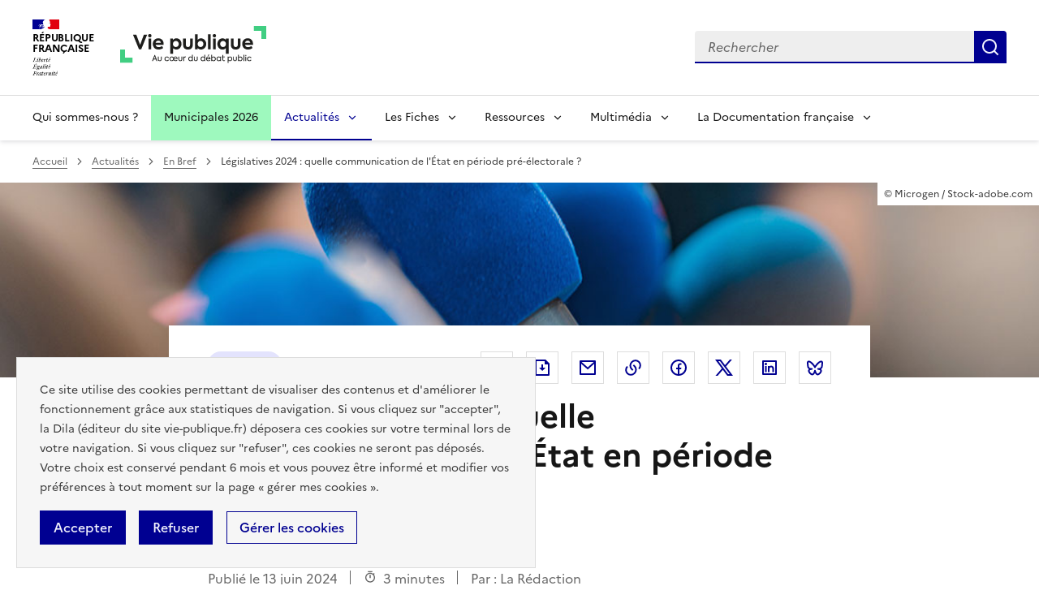

--- FILE ---
content_type: text/html; charset=UTF-8
request_url: https://www.vie-publique.fr/en-bref/294592-legislatives-2024-la-communication-de-letat-en-periode-pre-electorale
body_size: 21396
content:
<!DOCTYPE html>
<html lang="fr" dir="ltr" prefix="og: https://ogp.me/ns#" >
  <head>
    <meta charset="utf-8" />
<meta name="description" content="À la suite de la dissolution prononcée par le président de la République le 9 juin 2024, de nouvelles élections législatives sont organisées les 29 et 30 juin 2024 pour le premier tour et les 6 et 7 juillet pour le second tour. Dans ce contexte, la communication gouvernementale est particulièrement encadrée." />
<link rel="canonical" href="https://www.vie-publique.fr/en-bref/294592-legislatives-2024-la-communication-de-letat-en-periode-pre-electorale" />
<link rel="icon" href="/themes/custom/vp_dsfr/images/favicon.ico" />
<link rel="icon" sizes="16x16" href="/themes/custom/vp_dsfr/images/favicon-16x16.png" />
<link rel="icon" sizes="32x32" href="/themes/custom/vp_dsfr/images/favicon-32x32.png" />
<link rel="icon" sizes="96x96" href="/themes/custom/vp_dsfr/images/favicon-96x96.png" />
<link rel="icon" sizes="192x192" href="/themes/custom/vp_dsfr/images/android-icon-192x192.png" />
<link rel="apple-touch-icon" href="/themes/custom/vp_dsfr/images/apple-icon-60x60.png" />
<link rel="apple-touch-icon" sizes="72x72" href="/themes/custom/vp_dsfr/images/apple-icon-72x72.png" />
<link rel="apple-touch-icon" sizes="76x76" href="/themes/custom/vp_dsfr/images/apple-icon-76x76.png" />
<link rel="apple-touch-icon" sizes="114x114" href="/themes/custom/vp_dsfr/images/apple-icon-114x114.png" />
<link rel="apple-touch-icon" sizes="120x120" href="/themes/custom/vp_dsfr/images/apple-icon-120x120.png" />
<link rel="apple-touch-icon" sizes="144x144" href="/themes/custom/vp_dsfr/images/apple-icon-144x144.png" />
<link rel="apple-touch-icon" sizes="152x152" href="/themes/custom/vp_dsfr/images/apple-icon-152x152.png" />
<link rel="apple-touch-icon" sizes="180x180" href="/themes/custom/vp_dsfr/images/apple-icon-180x180.png" />
<link rel="apple-touch-icon-precomposed" href="/themes/custom/vp_dsfr/images/apple-icon-57x57.png" />
<link rel="apple-touch-icon-precomposed" sizes="72x72" href="/themes/custom/vp_dsfr/images/apple-icon-precomposed.png" />
<meta property="og:site_name" content="vie-publique.fr" />
<meta property="og:type" content="article" />
<meta property="og:url" content="https://www.vie-publique.fr/en-bref/294592-legislatives-2024-la-communication-de-letat-en-periode-pre-electorale" />
<meta property="og:title" content="Législatives 2024 : quelle communication de l&#039;État en période pré-électorale ?" />
<meta property="og:description" content="À la suite de la dissolution prononcée par le président de la République le 9 juin 2024, de nouvelles élections législatives sont organisées les 29 et 30 juin 2024 pour le premier tour et les 6 et 7 juillet pour le second tour. Dans ce contexte, la communication gouvernementale est particulièrement encadrée." />
<meta property="og:image" content="https://www.vie-publique.fr/files/en_bref/micro-bleu.jpg" />
<meta property="og:locale" content="fr_FR" />
<meta name="twitter:card" content="summary_large_image" />
<meta name="twitter:title" content="Législatives 2024 : quelle communication de l&#039;État en période pré-électorale ?" />
<meta name="twitter:site" content="@viepubliquefr" />
<meta name="twitter:creator" content="@viepubliquefr" />
<meta name="twitter:image" content="https://www.vie-publique.fr/files/styles/twitter_image/public/en_bref/micro-bleu.jpg?itok=KLRCJ2Bl" />
<meta name="MobileOptimized" content="width" />
<meta name="HandheldFriendly" content="true" />
<meta name="viewport" content="width=device-width, initial-scale=1.0" />
<meta name="google-site-verification" content="DGwghfnnWSScugMU5mfUjNYKmHlLLOIA6HBoH8tzACM" />
<script type="application/ld+json">{
    "@context": "https://schema.org",
    "@graph": [
        {
            "@type": "Article",
            "headline": "Législatives 2024 : quelle communication de l\u0027État en période pré-électorale ?",
            "description": "À la suite de la dissolution prononcée par le président de la République le 9 juin 2024, de nouvelles élections législatives sont organisées les 29 et 30 juin 2024 pour le premier tour et les 6 et 7 juillet pour le second tour. Dans ce contexte, la communication gouvernementale est particulièrement encadrée.",
            "about": "Élections législatives",
            "datePublished": "2024-06-13T14:00:00+0200",
            "dateModified": "2024-06-13T12:24:43+0200",
            "isAccessibleForFree": "True",
            "author": {
                "@type": "Organization",
                "@id": "vie-publique.fr",
                "name": "vie-publique.fr",
                "url": "https://www.vie-publique.fr/",
                "sameAs": [
                    "https://www.facebook.com/viepubliquefr/",
                    "http://twitter.com/LaDocFrancaise",
                    "https://www.youtube.com/channel/UCwYVByKhnWvujETeZYM87Ng?view_as=subscriber",
                    "https://www.instagram.com/ladocumentationfrancaise/"
                ],
                "logo": {
                    "@type": "ImageObject",
                    "width": "600",
                    "height": "140"
                }
            },
            "publisher": {
                "@type": "Organization",
                "@id": "vie-publique.fr",
                "name": "vie-publique.fr",
                "url": "https://www.vie-publique.fr/",
                "sameAs": [
                    "https://www.facebook.com/viepubliquefr/",
                    "http://twitter.com/LaDocFrancaise",
                    "https://www.youtube.com/channel/UCwYVByKhnWvujETeZYM87Ng?view_as=subscriber",
                    "https://www.instagram.com/ladocumentationfrancaise/"
                ],
                "logo": {
                    "@type": "ImageObject",
                    "width": "600",
                    "height": "140"
                }
            },
            "mainEntityOfPage": "https://www.vie-publique.fr/en-bref/294592-legislatives-2024-la-communication-de-letat-en-periode-pre-electorale"
        }
    ]
}</script>

    <meta name="googlebot" content="max-snippet:-1,max-image-preview:large,max-video-preview:-1" />
    <meta name="format-detection" content="telephone=no,date=no,address=no,email=no,url=no">
    <title>Législatives 2024 la communication de l&#039;État en période pré-électorale | vie-publique.fr</title>
    <link rel="stylesheet" media="all" href="/files/css/css_K-U-240zD3dhj90suChKAlg0UEdBkeLJtAaFwrcMUXE.css?delta=0&amp;language=fr&amp;theme=vp_dsfr&amp;include=[base64]" />
<link rel="stylesheet" media="all" href="/files/css/css_eBZZUpWnoMiD_KYtIeFtcid5eOvFvkjN--RXdOzBJWk.css?delta=1&amp;language=fr&amp;theme=vp_dsfr&amp;include=[base64]" />
<link rel="stylesheet" media="all" href="/themes/custom/vp_dsfr/dsfr/dist/dsfr.min.css?t7et97" />
<link rel="stylesheet" media="all" href="/themes/custom/vp_dsfr/dsfr/dist/utility/utility.min.css?t7et97" />
<link rel="stylesheet" media="print" href="/themes/custom/vp_dsfr/dsfr/dist/dsfr.print.min.css?t7et97" />
<link rel="stylesheet" media="all" href="/files/css/css_eeVQ1h_DQ829yr1PCZX8kH_3BLlvpK_miQnhUdgCUmk.css?delta=5&amp;language=fr&amp;theme=vp_dsfr&amp;include=[base64]" />
<link rel="stylesheet" media="print" href="/files/css/css_sjI-Q9oDl8hipk0Pi3a0unWg5VdpvfgAHfye6jYU53c.css?delta=6&amp;language=fr&amp;theme=vp_dsfr&amp;include=[base64]" />
<link rel="stylesheet" media="all" href="/files/css/css_0h1mVdmTr2GMbBK91NwwsSQMwxeNNQHe0AfpidapalI.css?delta=7&amp;language=fr&amp;theme=vp_dsfr&amp;include=[base64]" />

    

        </head>
  <body class="path-node page-node-type-en-bref v0.10.0">
        <div class="fr-skiplinks">
      <nav class="fr-container" role="navigation" aria-label="Accès rapide"  id="top">
          <ul class="fr-skiplinks__list">
              <li>
                  <a class="fr-link" href="#contenu">Contenu</a>
              </li>
              <li class="vp-display-lg">
                  <a class="fr-link" href="#header-navigation">Menu</a>
              </li>
              <li class="vp-display-lg">
                  <a class="fr-link" href="#header-search">Recherche</a>
              </li>
              <li>
                  <a class="fr-link" href="#footer">Pied de page</a>
              </li>
          </ul>
      </nav>
  </div>
    
      <div class="dialog-off-canvas-main-canvas" data-off-canvas-main-canvas>
    <div class="layout-container">
  

  
<header role="banner" class="fr-header">
  <div class="fr-header__body">
    <div class="fr-container">
      <div class="fr-header__body-row">
        <div class="fr-header__brand fr-enlarge-link">
          <div class="fr-header__brand-top">
            <div class="fr-header__logo">
              <p class="vp-print-only">
                <img width="50" src="/themes/custom/vp_dsfr/images/logo-print-top.svg" alt="" />
              </p>
              <p class="fr-logo">
                République<br>française
              </p>
              <p class="vp-print-only">
                <img width="80" src="/themes/custom/vp_dsfr/images/logo-print-bottom.svg" alt="" />
              </p>
            </div>
            <div class="fr-header__operator">
              <a href="/" class="site-logo" title="Accueil - vie-publique.fr" data-xiti-name="Marianne_logo">
                <img width="180" src="/themes/custom/vp_dsfr/images/logoVP.svg" alt="Accueil - Vie Publique" />
              </a>
            </div>
            <div class="fr-header__navbar">
              <button class="fr-btn--search fr-btn" id="vp-btn-header-search-mobile" data-fr-opened="false" aria-controls="modal-header-search" title="Rechercher">
                Rechercher
              </button>
              <button class="fr-btn--menu fr-btn" data-fr-opened="false" aria-controls="modal-773" title="Menu" id="fr-btn-menu-mobile">
                Menu
              </button>
            </div>
          </div>
        </div>
        
        <div class="fr-header__tools">
          <div id="header-search">
            <div class="fr-header__search fr-modal" id="modal-header-search" aria-labelledby="vp-btn-header-search-mobile" >
              <div class="fr-container fr-container-lg--fluid">
                <button title="Fermer la recherche" class="fr-btn--close fr-btn" aria-controls="modal-header-search">
                  Fermer
                </button>
                
                <div class="views-exposed-form block block-views block-views-exposed-filter-blockelasticsearch-view-page-2" role="search" data-drupal-selector="views-exposed-form-elasticsearch-view-page-2" id="block-vp-dsfr-formulaireexposeelasticsearch-viewpage-2">
  
    
      <form action="/recherche" method="get" id="views-exposed-form-elasticsearch-view-page-2" accept-charset="UTF-8">
  <div class="fr-search-bar" id="search-850" role="search">
  <label class="fr-label" for="search_api_fulltext">Recherche</label>
  <input class="fr-input" placeholder="Rechercher" title="Recherche" type="search" id="search_api_fulltext" name="search_api_fulltext" required minlength="1">
  <button class="fr-btn" title="Rechercher">
    Rechercher
  </button>
</div>

</form>

  </div>

              </div>
            </div>
          </div>
        </div>
        
      </div>
    </div>
  </div>
  <!-- Navigation principale -->
    <div class="region region-primary-menu">
    
  <div class="fr-header__menu fr-modal" id="modal-773" aria-labelledby="fr-btn-menu-mobile">
    <div class="fr-container">
      <button title="Fermer le menu" class="fr-btn--close fr-btn" aria-controls="modal-773">Fermer</button>
      <div class="fr-header__menu-links"></div>
      <nav class="fr-nav" id="header-navigation" role="navigation" aria-label="Menu principal">

      

  
            <ul class="fr-nav__list">
                    <li class="fr-nav__item qui-sommes-nous-">
                  <a
            class="fr-nav__link"
            href="/qui-sommes-nous"
            data-xiti-name="Qui sommes-nous ?"
            data-xiti-type="navigation"
                                  >
            Qui sommes-nous ?
          </a>
        
        
      </li>
                <li class="fr-nav__item municipales-2026">
                  <a
            class="fr-nav__link"
            href="/elections-municipales-et-communautaires-des-15-et-22-mars-2026"
            data-xiti-name="Municipales 2026"
            data-xiti-type="navigation"
                                  >
            Municipales 2026
          </a>
        
        
      </li>
                <li class="fr-nav__item actualits">
                          <button  aria-current="true"  class="fr-nav__btn"
           aria-expanded="false" aria-controls="menu-btn-1" type="button">
            Actualités
          </button>
        
                              
            <div class="fr-collapse fr-menu" id="menu-btn-1">
        <ul class="fr-menu__list">
                    <li>
                  <a
            class="fr-nav__link"
            href="/actualites"
            data-xiti-name="Toute l&#039;actualité"
            data-xiti-type="navigation"
             data-xiti-menu-parent="Actualités"             aria-current='page'           >
            Toute l&#039;actualité
          </a>
        
        
      </li>
                <li>
                  <a
            class="fr-nav__link"
            href="/eclairage"
            data-xiti-name="Éclairages"
            data-xiti-type="navigation"
             data-xiti-menu-parent="Actualités"                      >
            Éclairages
          </a>
        
        
      </li>
                <li>
                  <a
            class="fr-nav__link"
            href="/panorama-des-lois"
            data-xiti-name="Panorama des lois"
            data-xiti-type="navigation"
             data-xiti-menu-parent="Actualités"                      >
            Panorama des lois
          </a>
        
        
      </li>
                <li>
                  <a
            class="fr-nav__link"
            href="/institutions"
            data-xiti-name="Institutions"
            data-xiti-type="navigation"
             data-xiti-menu-parent="Actualités"                      >
            Institutions
          </a>
        
        
      </li>
                <li>
                  <a
            class="fr-nav__link"
            href="/economie"
            data-xiti-name="Economie"
            data-xiti-type="navigation"
             data-xiti-menu-parent="Actualités"                      >
            Economie
          </a>
        
        
      </li>
                <li>
                  <a
            class="fr-nav__link"
            href="/societe"
            data-xiti-name="Société"
            data-xiti-type="navigation"
             data-xiti-menu-parent="Actualités"                      >
            Société
          </a>
        
        
      </li>
                <li>
                  <a
            class="fr-nav__link"
            href="/international"
            data-xiti-name="International"
            data-xiti-type="navigation"
             data-xiti-menu-parent="Actualités"                      >
            International
          </a>
        
        
      </li>
                  </ul>
      </div>
      
                  
      </li>
                <li class="fr-nav__item les-fiches">
                          <button  class="fr-nav__btn"
           aria-expanded="false" aria-controls="menu-btn-2" type="button">
            Les Fiches
          </button>
        
                              
            <div class="fr-collapse fr-menu" id="menu-btn-2">
        <ul class="fr-menu__list">
                    <li>
                  <a
            class="fr-nav__link"
            href="/fiches"
            data-xiti-name="Toutes les fiches"
            data-xiti-type="navigation"
             data-xiti-menu-parent="Les Fiches"                      >
            Toutes les fiches
          </a>
        
        
      </li>
                <li>
                  <a
            class="fr-nav__link"
            href="/fiches/administration"
            data-xiti-name="Administration"
            data-xiti-type="navigation"
             data-xiti-menu-parent="Les Fiches"                      >
            Administration
          </a>
        
        
      </li>
                <li>
                  <a
            class="fr-nav__link"
            href="/fiches/citoyennete"
            data-xiti-name="Citoyenneté"
            data-xiti-type="navigation"
             data-xiti-menu-parent="Les Fiches"                      >
            Citoyenneté
          </a>
        
        
      </li>
                <li>
                  <a
            class="fr-nav__link"
            href="/fiches/collectivites-territoriales"
            data-xiti-name="Collectivités territoriales"
            data-xiti-type="navigation"
             data-xiti-menu-parent="Les Fiches"                      >
            Collectivités territoriales
          </a>
        
        
      </li>
                <li>
                  <a
            class="fr-nav__link"
            href="/fiches/finances-publiques"
            data-xiti-name="Finances publiques"
            data-xiti-type="navigation"
             data-xiti-menu-parent="Les Fiches"                      >
            Finances publiques
          </a>
        
        
      </li>
                <li>
                  <a
            class="fr-nav__link"
            href="/fiches/institutions-de-la-republique"
            data-xiti-name="Institutions de la République"
            data-xiti-type="navigation"
             data-xiti-menu-parent="Les Fiches"                      >
            Institutions de la République
          </a>
        
        
      </li>
                <li>
                  <a
            class="fr-nav__link"
            href="/fiches/justice"
            data-xiti-name="Justice"
            data-xiti-type="navigation"
             data-xiti-menu-parent="Les Fiches"                      >
            Justice
          </a>
        
        
      </li>
                <li>
                  <a
            class="fr-nav__link"
            href="/fiches/protection-sociale"
            data-xiti-name="Protection sociale"
            data-xiti-type="navigation"
             data-xiti-menu-parent="Les Fiches"                      >
            Protection sociale
          </a>
        
        
      </li>
                <li>
                  <a
            class="fr-nav__link"
            href="/fiches/questions-economiques-et-sociales"
            data-xiti-name="Questions économiques et sociales"
            data-xiti-type="navigation"
             data-xiti-menu-parent="Les Fiches"                      >
            Questions économiques et sociales
          </a>
        
        
      </li>
                <li>
                  <a
            class="fr-nav__link"
            href="/fiches/relations-internationales"
            data-xiti-name="Relations internationales"
            data-xiti-type="navigation"
             data-xiti-menu-parent="Les Fiches"                      >
            Relations internationales
          </a>
        
        
      </li>
                <li>
                  <a
            class="fr-nav__link"
            href="/fiches/union-europeenne"
            data-xiti-name="Union européenne"
            data-xiti-type="navigation"
             data-xiti-menu-parent="Les Fiches"                      >
            Union européenne
          </a>
        
        
      </li>
                  </ul>
      </div>
      
                  
      </li>
                <li class="fr-nav__item ressources">
                          <button  class="fr-nav__btn"
           aria-expanded="false" aria-controls="menu-btn-3" type="button">
            Ressources
          </button>
        
                              
            <div class="fr-collapse fr-menu" id="menu-btn-3">
        <ul class="fr-menu__list">
                    <li>
                  <a
            class="fr-nav__link"
            href="/ressources"
            data-xiti-name="Toutes les ressources"
            data-xiti-type="navigation"
             data-xiti-menu-parent="Ressources"                      >
            Toutes les ressources
          </a>
        
        
      </li>
                <li>
                  <a
            class="fr-nav__link"
            href="/consultations"
            data-xiti-name="Consultations"
            data-xiti-type="navigation"
             data-xiti-menu-parent="Ressources"                      >
            Consultations
          </a>
        
        
      </li>
                <li>
                  <a
            class="fr-nav__link"
            href="/collection-discours-publics"
            data-xiti-name="Discours"
            data-xiti-type="navigation"
             data-xiti-menu-parent="Ressources"                      >
            Discours
          </a>
        
        
      </li>
                <li>
                  <a
            class="fr-nav__link"
            href="/bibliotheque-rapports-publics"
            data-xiti-name="Rapports"
            data-xiti-type="navigation"
             data-xiti-menu-parent="Ressources"                      >
            Rapports
          </a>
        
        
      </li>
                  </ul>
      </div>
      
                  
      </li>
                <li class="fr-nav__item multimdia">
                          <button  class="fr-nav__btn"
           aria-expanded="false" aria-controls="menu-btn-4" type="button">
            Multimédia
          </button>
        
                              
            <div class="fr-collapse fr-menu" id="menu-btn-4">
        <ul class="fr-menu__list">
                    <li>
                  <a
            class="fr-nav__link"
            href="/bibliotheque-multimedia"
            data-xiti-name="Toute la bibliothèque multimédia"
            data-xiti-type="navigation"
             data-xiti-menu-parent="Multimédia"                      >
            Toute la bibliothèque multimédia
          </a>
        
        
      </li>
                <li>
                  <a
            class="fr-nav__link"
            href="/bibliotheque-multimedia?type_1=carte"
            data-xiti-name="Carte"
            data-xiti-type="navigation"
             data-xiti-menu-parent="Multimédia"                      >
            Carte
          </a>
        
        
      </li>
                <li>
                  <a
            class="fr-nav__link"
            href="/bibliotheque-multimedia?type_1=infographie"
            data-xiti-name="Infographie"
            data-xiti-type="navigation"
             data-xiti-menu-parent="Multimédia"                      >
            Infographie
          </a>
        
        
      </li>
                <li>
                  <a
            class="fr-nav__link"
            href="/podcast"
            data-xiti-name="Podcast"
            data-xiti-type="navigation"
             data-xiti-menu-parent="Multimédia"                      >
            Podcast
          </a>
        
        
      </li>
                <li>
                  <a
            class="fr-nav__link"
            href="/bibliotheque-multimedia?type_1=quizz"
            data-xiti-name="Quiz"
            data-xiti-type="navigation"
             data-xiti-menu-parent="Multimédia"                      >
            Quiz
          </a>
        
        
      </li>
                <li>
                  <a
            class="fr-nav__link"
            href="/bibliotheque-multimedia?type_1=video"
            data-xiti-name="Vidéo"
            data-xiti-type="navigation"
             data-xiti-menu-parent="Multimédia"                      >
            Vidéo
          </a>
        
        
      </li>
                  </ul>
      </div>
      
                  
      </li>
                <li class="fr-nav__item la-documentation-franaise">
                          <button  class="fr-nav__btn"
           aria-expanded="false" aria-controls="menu-btn-5" type="button">
            La Documentation française
          </button>
        
                              
            <div class="fr-collapse fr-menu" id="menu-btn-5">
        <ul class="fr-menu__list">
                    <li>
                  <a
            class="fr-nav__link"
            href="/publications-de-la-documentation-francaise"
            data-xiti-name="Tout le catalogue"
            data-xiti-type="navigation"
             data-xiti-menu-parent="La Documentation française"                      >
            Tout le catalogue
          </a>
        
        
      </li>
                <li>
                  <a
            class="fr-nav__link"
            href="/cahiers-francais"
            data-xiti-name="Cahiers français"
            data-xiti-type="navigation"
             data-xiti-menu-parent="La Documentation française"                      >
            Cahiers français
          </a>
        
        
      </li>
                <li>
                  <a
            class="fr-nav__link"
            href="/concours-administratifs"
            data-xiti-name="Concours administratifs"
            data-xiti-type="navigation"
             data-xiti-menu-parent="La Documentation française"                      >
            Concours administratifs
          </a>
        
        
      </li>
                <li>
                  <a
            class="fr-nav__link"
            href="/decouverte-de-la-vie-publique"
            data-xiti-name="Découverte de la vie publique"
            data-xiti-type="navigation"
             data-xiti-menu-parent="La Documentation française"                      >
            Découverte de la vie publique
          </a>
        
        
      </li>
                <li>
                  <a
            class="fr-nav__link"
            href="/doc-en-poche"
            data-xiti-name="Doc’en poche"
            data-xiti-type="navigation"
             data-xiti-menu-parent="La Documentation française"                      >
            Doc’en poche
          </a>
        
        
      </li>
                <li>
                  <a
            class="fr-nav__link"
            href="/questions-internationales"
            data-xiti-name="Questions internationales"
            data-xiti-type="navigation"
             data-xiti-menu-parent="La Documentation française"                      >
            Questions internationales
          </a>
        
        
      </li>
                  </ul>
      </div>
      
                  
      </li>
              </ul>
      


  
      </nav>
    </div>
  </div>

  </div>

</header>

  <div class="ldf-wrapper">
          <div class="breadcrumb-container">
        <div class="fr-container">
            <div class="region region-breadcrumb">
    <div id="block-vp-dsfr-breadcrumbs" class="block block-system block-system-breadcrumb-block">
  
    
      <nav role="navigation" class="fr-breadcrumb" aria-label="vous êtes ici :">
  <button class="fr-breadcrumb__button" aria-expanded="false" aria-controls="breadcrumb-1">Voir le fil d’Ariane</button>
  <div class="fr-collapse" id="breadcrumb-1">
    <ol class="fr-breadcrumb__list">
              <li>
                      <a class="fr-breadcrumb__link" href="/">Accueil</a>
                  </li>
              <li>
                      <a class="fr-breadcrumb__link" href="/actualites">Actualités</a>
                  </li>
              <li>
                      <a class="fr-breadcrumb__link" href="/en-bref">En Bref</a>
                  </li>
              <li>
                      <span class="fr-breadcrumb__link" aria-current="page">Législatives 2024 : quelle communication de l&#039;État en période pré-électorale ?</span>
                  </li>
          </ol>
  </div>
</nav>

  </div>

  </div>

        </div>
      </div>
    
    <main id="contenu" role="main">
      <div class="fr-container">
        
          <div class="region region-highlighted">
    <div data-drupal-messages-fallback class="hidden"></div>

  </div>

        
      </div>

      <div class="layout-content">
      
          <div class="region region-content">
    <div id="block-vp-dsfr-content" class="block block-system block-system-main-block">
  
    
      
    
    



<div  class="node node--type-en-bref node--view-mode-full en-bref-full vp-page-full">

  




  <div class="en-bref-bg-cover vp-bg-cover position-center" style="background-image: url(/files/en_bref/micro-bleu.jpg)">
    <figure role="group" aria-label="Image principale 1 - © Microgen / Stock-adobe.com">
      <div class="fr-sr-only">
        <img class="fr-sr-only" alt="Image principale 1" src="/files/en_bref/micro-bleu.jpg" />
      </div>
      <figcaption>
        <span class="fr-sr-only">Image principale 1</span>
        <div class="img-legend-credit fr-text--xs" >
          © Microgen / Stock-adobe.com
        </div>
      </figcaption>
    </figure>
  </div>

  <div class="vp-page-container">

    


<div class="vp-page-head">
  <div class="vp-parent-link">
          <a href="/en-bref" class="fr-tag fr-fi-arrow-left-line fr-tag--icon-left">
        En bref
      </a>
      </div>
      <div class="block block-social-media block-social-sharing-block">
  
    
      <div class="fr-share">
  <p class="fr-share__title fr-sr-only">Partager la page</p>
  <ul class="fr-btns-group">
                          <li>
                  <button      class="fr-icon-printer-line fr-btn"   onclick="window.print()"
            title="Imprimer"
            data-xiti-name="Imprimer"
            data-xiti-chapter1="Body"
            data-xiti-chapter2="Pratique"
            data-xiti-type="action"
          >
            <span class="fr-sr-only">Imprimer</span>
          </button>
          
      </li>
                      <li>
                  <button      class="fr-icon-file-download-line fr-btn"   onclick="#"
            title="Télécharger au format pdf"
            data-xiti-name="Telecharger"
            data-xiti-chapter1="Body"
            data-xiti-chapter2="Pratique"
            data-xiti-type="download"
          ><span class="fr-sr-only">Télécharger au format pdf</span>
          </button>
         
      </li>
                      <li>
                  <a      class="fr-btn--mail fr-btn"    href="mailto:?subject=Vie-publique.fr - Législatives 2024 : quelle communication de l&#039;État en période pré-électorale ?&amp;body=Législatives 2024 : quelle communication de l&#039;État en période pré-électorale ?   https://www.vie-publique.fr/en-bref/294592-legislatives-2024-la-communication-de-letat-en-periode-pre-electorale"
            title="Envoyer par Email"
            data-xiti-name="Email"
            data-xiti-chapter1="Body"
            data-xiti-chapter2="Partage"
            data-xiti-type="exit"
          >Envoyer par Email
          </a>
        
      </li>
                      <li>
                    <button class="fr-btn--copy fr-btn"
                    onclick="navigator.clipboard.writeText(window.location);alert('Adresse copiée dans le presse papier.');"
                    title="Copier le lien dans le presse papier"
                    data-xiti-name="Copier_lien"
                    data-xiti-chapter1="Body"
                    data-xiti-chapter2="Partage"
                    data-xiti-type="action"
            >Copier dans le presse-papier</button>
        
      </li>
                      <li>
                  <a    target="_blank"  rel="noopener noreferrer nofollow"  class="fr-btn--facebook fr-btn"  onclick="window.open(this.href,&#039;Partager sur Facebook&#039;,&#039;toolbar=no,location=yes,status=no,menubar=no,scrollbars=yes,resizable=yes,width=600,height=450&#039;); event.preventDefault();"   href="http://www.facebook.com/share.php?u=https://www.vie-publique.fr/en-bref/294592-legislatives-2024-la-communication-de-letat-en-periode-pre-electorale&amp;title=Législatives 2024 : quelle communication de l&#039;État en période pré-électorale ?"
            title="Partager sur Facebook (nouvelle fenêtre)"
            data-xiti-name="Facebook"
            data-xiti-chapter1="Body"
            data-xiti-chapter2="Partage"
            data-xiti-type="exit"
          >Partager sur Facebook (nouvelle fenêtre)
          </a>
        
      </li>
                      <li>
                  <a    target="_blank"  rel="noopener noreferrer nofollow"  class="fr-btn--twitter-x fr-btn"  onclick="window.open(this.href,&#039;Partager sur Twitter&#039;,&#039;toolbar=no,location=yes,status=no,menubar=no,scrollbars=yes,resizable=yes,width=600,height=420&#039;); event.preventDefault();"   href="https://twitter.com/intent/tweet?text=Législatives 2024 : quelle communication de l&#039;État en période pré-électorale ?&amp;url=https://www.vie-publique.fr/en-bref/294592-legislatives-2024-la-communication-de-letat-en-periode-pre-electorale"
            title="Partager sur X (anciennement Twitter - nouvelle fenêtre)"
            data-xiti-name="Twitter"
            data-xiti-chapter1="Body"
            data-xiti-chapter2="Partage"
            data-xiti-type="exit"
          >Partager sur X (anciennement Twitter - nouvelle fenêtre)
          </a>
        
      </li>
                      <li>
                  <a    target="_blank"  rel="noopener noreferrer nofollow"  class="fr-btn--linkedin fr-btn"  onclick="window.open(this.href,&#039;Partager sur LinkedIn&#039;,&#039;toolbar=no,location=yes,status=no,menubar=no,scrollbars=yes,resizable=yes,width=550,height=550&#039;); event.preventDefault();"   href="http://www.linkedin.com/shareArticle?mini=true&amp;url=https://www.vie-publique.fr/en-bref/294592-legislatives-2024-la-communication-de-letat-en-periode-pre-electorale&amp;title=Législatives 2024 : quelle communication de l&#039;État en période pré-électorale ?&amp;source=https://www.vie-publique.fr/en-bref/294592-legislatives-2024-la-communication-de-letat-en-periode-pre-electorale"
            title="Partager sur Linkedin (nouvelle fenêtre)"
            data-xiti-name="Linkedin"
            data-xiti-chapter1="Body"
            data-xiti-chapter2="Partage"
            data-xiti-type="exit"
          >Partager sur Linkedin (nouvelle fenêtre)
          </a>
        
      </li>
                      <li>
                  <a  onclick="window.open(this.href,'Partager sur Bluesky','toolbar=no,location=yes,status=no,menubar=no,scrollbars=yes,resizable=yes,width=600,height=430'); event.preventDefault();" 
              href="https://bsky.app/intent/compose?text=Législatives 2024 : quelle communication de l&#039;État en période pré-électorale ? - https://www.vie-publique.fr/en-bref/294592-legislatives-2024-la-communication-de-letat-en-periode-pre-electorale"
              title="Partager sur Bluesky (nouvelle fenêtre)"
              target="_blank" 
              rel="noopener external" 
              class="fr-btn--bluesky fr-btn"
              data-xiti-name="Bluesky"
              data-xiti-chapter1="Body"
              data-xiti-chapter2="Partage"
              data-xiti-type="exit"
              >
            Partager sur Bluesky (nouvelle fenêtre)
          </a>
        
      </li>
      </ul>
</div>

  </div>

  </div>

<h1 class="fr-h1">
  Législatives 2024 : quelle communication de l&#039;État en période pré-électorale ?
</h1>


  <div class="vp-page-thematic">
          <ul class="vp-tags-list list-secondaire">
              <li class="vp-item-tag">
          <a href="/institutions" class="fr-tag fr-tag--green-emeraude" target="_self">Institutions</a>
        </li>
          </ul>
  
  </div>

  <div class="vp-page-details">
    <div class="vp-page-date vp-page-details-item">
      
<p>
  <time datetime="2024-06-13T17:00:10+0200" class="datetime">
          Publié le
                        13 juin 2024
                    </time>
</p>
    </div>
                  <div class="vp-page-time vp-page-details-item">
          <p class="vp-time-box">
            
<svg
  aria-hidden="true"
  focusable="false"
  class=" vp-icon vp-icon-md  vp-icon-ri-timer-line "
  viewBox="0 0 24 24"  width="24" height="24"
>
	    <path d="M17.618 5.968l1.453-1.453 1.414 1.414-1.453 1.453a9 9 0 1 1-1.414-1.414zM12 20a7 7 0 1 0 0-14 7 7 0 0 0 0 14zM11 8h2v6h-2V8zM8 1h8v2H8V1z"/>

	



  </svg>
            <span class="fr-sr-only">Temps de lecture&nbsp;</span>
            3 minutes
          </p>
        </div>
                    <div class="vp-page-author vp-page-details-item">
        
<p>
    Par&nbsp;:
      </a><a href="/auteur/18466-la-redaction" hreflang="fr">La Rédaction</a>
      </p>

      </div>
          </div>

  <p class="fr-text--lead vp-page-chapo">
                 <span class="field field--name-field-chapo field--type-string-long field--label-hidden field__item">À la suite de la dissolution prononcée par le président de la République le 9 juin 2024, de nouvelles élections législatives sont organisées les 29 et 30 juin 2024 pour le premier tour et les 6 et 7 juillet pour le second tour. Dans ce contexte, la communication gouvernementale est particulièrement encadrée. </span>
      
  </p>






    
    <div class="vp-page-content">

      
      
                              <div class="field field--name-field-paragraphe field--type-entity-reference-revisions field--label-hidden field__items">
              <div class="field__item">  <div class="paragraph paragraph--type--paragraphe paragraph--view-mode--default">
                      <div class="field field--name-field-corps-de-texte field--type-text-long field--label-hidden field__item"><p>Pour les élections législatives 2024, les règles qui encadrent la communication publique en période pré-électorale s'appliquent <strong>du 10 juin 2024 au 7 juillet 2024 inclus</strong>.</p></div>
      
      </div>
</div>
              <div class="field__item">  <div class="paragraph paragraph--type--paragraphe paragraph--view-mode--default">
                    <h2 tabindex="-1" id="les-interdictions-en-période-pré-électorale" class="h2">
          Les interdictions en période pré-électorale
    </h2>
              <div class="field field--name-field-corps-de-texte field--type-text-long field--label-hidden field__item"><p>Un certain nombre de restrictions s'appliquent en période pré-électorale afin de garantir une égalité entre les candidats.&nbsp;</p><p>De fait, la communication gouvernementale est soumise au <strong>principe de modération en terme de communication politique</strong>. Ce principe s'applique à tous les ministères, aux établissements publics et aux autorités administratives indépendantes. Le code électoral dispose dans son <a href="https://www.legifrance.gouv.fr/codes/article_lc/LEGIARTI000023883001" target="_blank" title="article L.52-1. Legifrance. Nouvelle fenêtre">article L.52-1</a> que "<em>Pendant les six mois précédant le premier jour du mois d'une élection et jusqu'à la date du tour de scrutin où celle-ci est acquise, l'utilisation à des fins de propagande électorale de tout procédé de publicité commerciale par la voie de la presse ou par tout moyen de communication audiovisuelle est interdite</em>". Cette disposition concerne également la commande d'études et de sondages sur des thèmes de la campagne électorale.&nbsp;</p><p>Par ailleurs, <strong>tout financement par l'État de la campagne d'un candidat est prohibé</strong>. Le code électoral dans son <a href="https://www.legifrance.gouv.fr/codes/id/LEGIARTI000039446180" target="_blank" title="article L.52-8 alinéa 2. Légifrance. Nouvelle fenêtre">article L.52-8 alinéa 2</a> dispose que "<em>Les personnes morales, à l'exception des partis ou groupements politiques, ne peuvent participer au financement de la campagne électorale d'un candidat, ni en lui consentant des dons sous quelque forme que ce soit, ni en lui fournissant des biens, services ou autres avantages directs ou indirects à des prix inférieurs à ceux qui sont habituellement pratiqués</em>".&nbsp;</p><p>En cas de non-respect de ces dispositions, le juge peut prononcer en cas de contentieux le <strong>remboursement des sommes versées par l'État, l'annulation du scrutin, l'inéligibilité du candidat voire des sanctions pénales.&nbsp;</strong></p></div>
      
      </div>
</div>
              <div class="field__item">  <div class="paragraph paragraph--type--paragraphe paragraph--view-mode--default">
                    <h2 tabindex="-1" id="le-maintien-dune-communication-gouvernementale" class="h2">
          Le maintien d&#039;une communication gouvernementale 
    </h2>
              <div class="field field--name-field-corps-de-texte field--type-text-long field--label-hidden field__item"><p>En période pré-électorale, la communication gouvernementale doit être mise en œuvre dans le respect des dispositions du code électoral. Il ne s'agit en aucun cas d'interrompre la communication gouvernementale mais de l'inscrire dans le cadre fixé par le législateur en privilégiant :&nbsp;</p><ul><li>la <strong>communication récurrente et usuelle des ministères</strong> ;&nbsp;</li><li>la<strong> diffusion des périodiques présentant un caractère récurrent </strong>dans la mesure où les thèmes ne sont pas en rapport direct avec le débat électoral ;&nbsp;</li><li>les <strong>campagnes de communication portant sur des thèmes d'intérêt général </strong>(sécurité routière, santé publique) ;&nbsp;</li><li>la <strong>communication à finalité pratique</strong>.&nbsp;</li></ul><p>La présentation d'une réforme et des ses modalités d'application reste possible mais en utilisant un ton informatif et neutre. Un ministre peut aussi organiser un évènement dans son domaine de compétence mais il ne doit pas être lui-même candidat et l'évènement ne doit pas être lié à un thème de la campagne.</p><p>Afin de respecter la <strong>période de réserve</strong>, les membres du Gouvernements doivent s’abstenir de se déplacer dans l'exercice de leurs fonctions. Toutefois, cela reste possible en cas de circonstances exceptionnelles et fait l'objet d'une dérogation. Si un ministre se déplace pour soutenir un candidat, son déplacement ne peut être financé par des fonds publics et doit être fait en dehors de sa qualité de ministre. &nbsp;</p></div>
      
      </div>
</div>
          </div>
  
              
      
      
              <div>
          <h2 class="fr-h2"></h2>
          
        </div>
      
      
  <div class="vp-tags">
    <h2 class="fr-h6">MOTS CLÉS </h2>
          <ul class="vp-tags-list list-secondaire">
              <li class="vp-item-tag">
          <a href="/citoyennete-elections" class="fr-tag fr-tag--green-emeraude" target="_self">Citoyenneté - Élections</a>
        </li>
              <li class="vp-item-tag">
          <a href="/elections-legislatives" class="fr-tag fr-tag--green-emeraude" target="_self">Élections législatives</a>
        </li>
          </ul>
  
  </div>
    </div>


  </div>

  
  </div>

  </div>
<div class="views-element-container block block-views block-views-blockteaser-card-en-ce-moment-sur-df vp-nowBox vp-container" id="block-vp-dsfr-views-block-teaser-card-en-ce-moment-sur-df">
  
      <h2>En ce moment</h2>
    
      <div><div class="view view-teaser-card view-id-teaser_card view-display-id-en_ce_moment_sur_df js-view-dom-id-e21a35173b485a210eea935923c09b0807cdc923247e3f245a4f5456d79493af">
  
    
      
      <div class="view-content">
      <div>
  
  <ul class="fr-raw-list fr-grid-row fr-grid-row--gutters fr-mb-6w">

          <li class="vp-nowBox_item fr-col-12 fr-col-sm-6 fr-col-lg-4">
  




<div  class="node node--type-en-bref node--view-mode-card vp-teaser-card fr-card fr-card--sm fr-enlarge-link" >
  <div class="fr-card__body">
    <div class="fr-card__content">
      <h3 class="fr-card__title">
        <a href="/en-bref/301757-remboursement-des-medicaments-quelles-evolutions-en-2024" data-xiti-name="Médicaments remboursés_en_2024 : des_dépenses_en_hausse_de_7,6%_par_rapport_à_2023" data-xiti-type="navigation">
                      Médicaments remboursés en 2024 : des dépenses en hausse de 7,6% par rapport à 2023
                  </a>
      </h3>
      <p class="fr-card__detail vp-type fr-mb-2w">
                  En bref
              </p>
      <div class="fr-card__end">
        
                  <p class="fr-card__detail">

                                                            23 janvier 2026
                                          
          </p>
        
        
      </div>
    </div>
  </div>
  <div class="fr-card__header ">
    <div class="fr-card__img">
      <img loading="lazy" class="fr-responsive-img" src="/files/styles/card/public/en_bref/M%C3%A9dicaments_1.jpg?itok=imSB80UY" alt="">
    </div>
  </div>
</div>
</li>
          <li class="vp-nowBox_item fr-col-12 fr-col-sm-6 fr-col-lg-4">
  




<div  class="node node--type-parole-expert node--view-mode-card vp-teaser-card fr-card fr-card--sm fr-enlarge-link" >
  <div class="fr-card__body">
    <div class="fr-card__content">
      <h3 class="fr-card__title">
        <a href="/parole-dexpert/301740-democratie-les-maires-au-centre-des-enjeux-de-participation" data-xiti-name="Démocratie_locale_:_les_enjeux_de_la_participation_citoyenne_à_l&#039;échelon_communal" data-xiti-type="navigation">
                      Démocratie locale : les enjeux de la participation citoyenne à l&#039;échelon communal
                  </a>
      </h3>
      <p class="fr-card__detail vp-type fr-mb-2w">
                  Parole d&#039;expert
              </p>
      <div class="fr-card__end">
        
                  <p class="fr-card__detail">

                                                            23 janvier 2026
                                          
          </p>
        
        
      </div>
    </div>
  </div>
  <div class="fr-card__header ">
    <div class="fr-card__img">
      <img loading="lazy" class="fr-responsive-img" src="/files/styles/card/public/eclairage/bordeaux.jpg?itok=CYEIM6Yu" alt="">
    </div>
  </div>
</div>
</li>
          <li class="vp-nowBox_item fr-col-12 fr-col-sm-6 fr-col-lg-4">
  




<div  class="node node--type-en-bref node--view-mode-card vp-teaser-card fr-card fr-card--sm fr-enlarge-link" >
  <div class="fr-card__body">
    <div class="fr-card__content">
      <h3 class="fr-card__title">
        <a href="/en-bref/301752-medias-dinformation-des-modeles-economiques-difficilement-rentables" data-xiti-name="Médias_d&#039;information : des_modèles_économiques_difficilement_rentables" data-xiti-type="navigation">
                      Médias d&#039;information : des modèles économiques difficilement rentables
                  </a>
      </h3>
      <p class="fr-card__detail vp-type fr-mb-2w">
                  En bref
              </p>
      <div class="fr-card__end">
        
                  <p class="fr-card__detail">

                                                            23 janvier 2026
                                          
          </p>
        
        
      </div>
    </div>
  </div>
  <div class="fr-card__header ">
    <div class="fr-card__img">
      <img loading="lazy" class="fr-responsive-img" src="/files/styles/card/public/en_bref/Journalistes-en-interview.jpg?itok=S_MzoiyV" alt="">
    </div>
  </div>
</div>
</li>
          <li class="vp-nowBox_item fr-col-12 fr-col-sm-6 fr-col-lg-4">
  




<div  class="node node--type-en-bref node--view-mode-card vp-teaser-card fr-card fr-card--sm fr-enlarge-link" >
  <div class="fr-card__body">
    <div class="fr-card__content">
      <h3 class="fr-card__title">
        <a href="/en-bref/301743-enseignement-superieur-evolution-des-effectifs-etudiants-enseignants" data-xiti-name="Enseignement_supérieur : des_effectifs_étudiants_en_hausse_mais_en_baisse_côté_enseignants" data-xiti-type="navigation">
                      Enseignement supérieur : des effectifs étudiants en hausse mais en baisse côté enseignants
                  </a>
      </h3>
      <p class="fr-card__detail vp-type fr-mb-2w">
                  En bref
              </p>
      <div class="fr-card__end">
        
                  <p class="fr-card__detail">

                                                            23 janvier 2026
                                          
          </p>
        
        
      </div>
    </div>
  </div>
  <div class="fr-card__header ">
    <div class="fr-card__img">
      <img loading="lazy" class="fr-responsive-img" src="/files/styles/card/public/en_bref/Professeur-d%27universit%C3%A9.jpg?itok=_XTPX8ql" alt="">
    </div>
  </div>
</div>
</li>
          <li class="vp-nowBox_item fr-col-12 fr-col-sm-6 fr-col-lg-4">
  




<div  class="node node--type-rapport node--view-mode-card vp-teaser-card fr-card fr-card--sm fr-enlarge-link" >
  <div class="fr-card__body">
    <div class="fr-card__content">
      <h3 class="fr-card__title">
        <a href="/rapport/301760-leffectivite-des-voies-de-recours-en-psychiatrie-cglpl" data-xiti-name="L&#039;effectivité_des_voies_de_recours_en_psychiatrie" data-xiti-type="navigation">
                      L&#039;effectivité des voies de recours en psychiatrie
                  </a>
      </h3>
      <p class="fr-card__detail vp-type fr-mb-2w">
                  Rapport
              </p>
      <div class="fr-card__end">
        
                  <p class="fr-card__detail">

                                                                          23 janvier 2026
                                          
          </p>
        
        
      </div>
    </div>
  </div>
  <div class="fr-card__header ">
    <div class="fr-card__img">
      <img loading="lazy" class="fr-responsive-img" src="/themes/custom/vp_dsfr/images/default_img/card/rapport.jpg" alt="">
    </div>
  </div>
</div>
</li>
          <li class="vp-nowBox_item fr-col-12 fr-col-sm-6 fr-col-lg-4">




  
<div  class="node node--type-fiche-thematique node--view-mode-card vp-teaser-card fr-card fr-card--sm fr-enlarge-link" >
  <div class="fr-card__body">
    <div class="fr-card__content">
      <h3 class="fr-card__title">
        <a href="/fiches/19494-le-recours-larticle-493-de-la-constitution" data-xiti-name="Le_recours_à_l&#039;article_49.3_de_la_constitution_:_dans_quels_cas ?" data-xiti-type="navigation">
                      Le recours à l&#039;article 49.3 de la Constitution : dans quels cas ?
                  </a>
      </h3>
      <p class="fr-card__detail vp-type fr-mb-2w">
                  Fiche thématique
              </p>
      <div class="fr-card__end">
        
                  <p class="fr-card__detail">

                                                            23 janvier 2026
                                          
          </p>
        
        
      </div>
    </div>
  </div>
  <div class="fr-card__header ">
    <div class="fr-card__img">
      <img loading="lazy" class="fr-responsive-img" src="/themes/custom/vp_dsfr/images/vp-fiches/institutions-de-la-republique.svg" alt="">
    </div>
  </div>
</div>
</li>
    
  </ul>

</div>

    </div>
  
          </div>
</div>

  </div>
<div id="block-ldf-glossaryfootnotes" class="block block-ldf-glossary block-ldf-glossary-footernotes">
  
    
      <div class="vp-glossary-footernotes"></div>
  </div>

  </div>


        <div class="vp-container fr-mb-4w">
          <a class="fr-link fr-fi-arrow-up-fill fr-link--icon-left" href="#top">
            Haut de page
          </a>
        </div>
      </div>
    </main>

    
    
    <footer role="contentinfo" id="footer">
              <div class="fr-follow">
  <div class="fr-container">
    <div class="fr-grid-row">

      <div class="fr-col-12 fr-col-md-8">
        <div class="fr-follow__newsletter">
          <div>
            <h2 class="fr-h5 fr-follow__title">Abonnez-vous à nos lettres d&#039;information</h2>
            <p class="fr-text--sm fr-follow__desc">Suivez nos actualités : Vie-publique.fr, L&#039;essentiel de Vie publique, Bibliothèque des rapports publics, publications de La Documentation française.</p>
          </div>
          <div>
            <a href="/lettres-information" class="fr-btn" title="S‘abonner à nos lettres d'information">
              S&#039;abonner
            </a>
          </div>
        </div>
      </div>

      <div class="fr-col-12 fr-col-md-4">
        <div class="fr-follow__social">
          <h2 class="fr-h5">
            Suivez-nous<br>sur les réseaux sociaux
          </h2>
          <ul class="fr-btns-group">
            <li>
              <a class="fr-btn--facebook fr-btn" rel="noopener external" href="https://www.facebook.com/viepubliquefr/" target="_blank" title="vie-publique.fr sur facebook- facebook.com (nouvelle fenêtre)" data-xiti-type="exit" data-xiti-name="Facebook" data-xiti-chapter2="Reseaux_sociaux" data-menu-name="footer--top">
                  facebook
              </a>
            </li>
            <li>
              <a class="fr-btn--twitter-x fr-btn" rel="noopener external" href="https://twitter.com/viepubliquefr/" target="_blank" title="vie-publique.fr sur X - twitter.com (nouvelle fenêtre)" data-xiti-type="exit" data-xiti-name="Twitter" data-xiti-chapter2="Reseaux_sociaux" data-menu-name="footer--top">
                X (anciennement Twitter)
              </a>
            </li>
            <li>
              <a class="fr-btn--instagram fr-btn" rel="noopener external" href="https://www.instagram.com/viepubliquefr/" target="_blank" title="vie-publique.fr sur instagram - instagram.com (nouvelle fenêtre)"data-xiti-type="exit" data-xiti-name="Instagram" data-xiti-chapter2="Reseaux_sociaux" data-menu-name="footer--top">
                  instagram
              </a>
            </li>
            <li>
              <a class="fr-btn--linkedin fr-btn" rel="noopener external" href="https://www.linkedin.com/company/vie-publiquefr/" target="_blank" title="vie-publique.fr sur linkedin - linkedin.com (nouvelle fenêtre)" data-menu-name="footer--top">
                linkedin
              </a>
            </li>
            <li>
              <a class="fr-btn--youtube fr-btn" rel="noopener external" href="https://www.youtube.com/@ViepubliquefrVP" target="_blank" title="vie-publique.fr sur youtube - youtube.com (nouvelle fenêtre)" data-xiti-type="exit" data-xiti-name="Youtube" data-xiti-chapter2="Reseaux_sociaux" data-menu-name="footer--top">
                  youtube
              </a>
            </li>
            <li>
              <a class="fr-btn--bluesky fr-btn" rel="noopener external" href="https://bsky.app/profile/vie-publique.fr" target="_blank" title="vie-publique.fr sur Bluesky - https://bsky.app/ (nouvelle fenêtre)" data-xiti-type="exit" data-xiti-name="Bluesky" data-xiti-chapter2="Reseaux_sociaux" data-menu-name="footer--top" >
                Bluesky
              </a>
            </li>
          </ul>
        </div>
      </div>

    </div>
  </div>
</div>

      
      <div class="fr-footer">
                      <div class="region region-footer-top footer--top--container fr-footer__top">
    <div class="fr-container">
      <div class="fr-grid-row fr-grid-row--start fr-grid-row--gutters">
        <div class="fr-col-xs-12 fr-col-sm-12 fr-col-md-12">
          

      
      <ul class="fr-footer__top-list">
          <li>
        <a href="/qui-sommes-nous" class="fr-footer__top-link" data-xiti-chapter2="Pratique" data-menu-name="footer--top" data-xiti-name="Qui_sommes_nous"  data-xiti-type="navigation">
          Qui sommes-nous ?
        </a>
              </li>
          <li>
        <a href="/contactez-nous" class="fr-footer__top-link" data-xiti-chapter2="Pratique" data-menu-name="footer--top" data-xiti-name="Contactez_nous"  data-xiti-type="navigation">
          Contactez-nous
        </a>
              </li>
          <li>
        <a href="/lettres-information" class="fr-footer__top-link" data-xiti-chapter2="Pratique" data-menu-name="footer--top" data-xiti-name="Lettres_d_information"  data-xiti-type="navigation">
          Lettres d&#039;information
        </a>
              </li>
          <li>
        <a href="/espace-presse" class="fr-footer__top-link" data-xiti-chapter2="Pratique" data-menu-name="footer--top" data-xiti-name="Espace_presse"  data-xiti-type="navigation">
          Espace Presse
        </a>
              </li>
          <li>
        <a href="/utiliser-nos-contenus" class="fr-footer__top-link" data-xiti-chapter2="Pratique" data-menu-name="footer--top" data-xiti-name="Utiliser_nos_contenus"  data-xiti-type="navigation">
          Utiliser nos contenus
        </a>
              </li>
          <li>
        <a href="/flux-rss" class="fr-footer__top-link" data-xiti-chapter2="Pratique" data-menu-name="footer--top" data-xiti-name="Flux_rss"  data-xiti-type="navigation">
          Flux RSS 
        </a>
              </li>
          <li>
        <a href="/travailler-avec-vie-publique" class="fr-footer__top-link" data-xiti-chapter2="Pratique" data-menu-name="footer--top" data-xiti-name="Travailler_avec_vie_publique_fr"  data-xiti-type="navigation">
          Travailler avec Vie-publique.fr
        </a>
              </li>
          <li>
        <a href="/glossaire" class="fr-footer__top-link" data-xiti-chapter2="Pratique" data-menu-name="footer--top" data-xiti-name="Glossaire"  data-xiti-type="navigation">
          Glossaire
        </a>
              </li>
      </ul>
    


  

        </div>
      </div>
    </div>
  </div>




        
                  <div class="footer__center">
            <div class="region region-footer-center footer--center--container fr-container">
  <div class="fr-footer__body">
    <div class="fr-footer__brand fr-enlarge-link">
      <a href="/" title="République Française - Accueil - Vie Publique" data-menu-name="footer--bottom" data-xiti-name="Marianne_logo" data-xiti-type="navigation" data-xiti-chapter2="Pratique">
        <p class="fr-logo">République <br>Française</p>
      </a>
    </div>
    <div class="fr-footer__content">
      <div id="block-vp-dsfr-descriptiondusite" class="block block-fixed-block-content block-fixed-block-contentdescription-du-site">
  
    
        <p>Vie-publique.fr est un site gratuit d'information qui donne des clés pour comprendre les politiques publiques et les grands débats qui animent la société.</p><p>Il est édité par la&nbsp;<a href="https://www.dila.gouv.fr/" target="_blank" title="Direction de l'information légale et administrative - Nouvelle fenêtre" rel="noopener noreferrer">Direction de l'information légale et administrative</a>.</p>

  </div>


      
      <ul class="fr-footer__content-list">
          <li>
        <a href="https://www.legifrance.gouv.fr/" target="_blank" rel="noopener external" title="legifrance.gouv.fr - Nouvelle fenêtre" class="fr-footer__content-link" data-menu-name="footer--center" data-xiti-name="Legifrance_gouv_fr"  data-xiti-type="exit" data-xiti-chapter2="Institutions">
          legifrance.gouv.fr
        </a>
              </li>
          <li>
        <a href="https://www.info.gouv.fr/" target="_blank" rel="noopener external" title="info.gouv.fr - Nouvelle fenêtre" class="fr-footer__content-link" data-menu-name="footer--center" data-xiti-name="Info_gouv_fr"  data-xiti-type="exit" data-xiti-chapter2="Institutions">
          info.gouv.fr
        </a>
              </li>
          <li>
        <a href="https://www.data.gouv.fr/fr/" target="_blank" rel="noopener external" title="data.gouv.fr - Nouvelle fenêtre" class="fr-footer__content-link" data-menu-name="footer--center" data-xiti-name="Data_gouv_fr"  data-xiti-type="exit" data-xiti-chapter2="Institutions">
          data.gouv.fr
        </a>
              </li>
          <li>
        <a href="https://www.service-public.gouv.fr/" target="_blank" rel="noopener external" title="service-public.gouv.fr - Nouvelle fenêtre" class="fr-footer__content-link" data-menu-name="footer--center" data-xiti-name="Service_public_gouv_fr"  data-xiti-type="exit" data-xiti-chapter2="Institutions">
          service-public.gouv.fr
        </a>
              </li>
      </ul>
    


  

    </div>
  </div>
</div>

          </div>
        
                  <div class="footer__bottom">
            
  <div class="region region-footer-bottom footer--bottom--container fr-container">
      <div class="fr-footer__bottom">
        

      
      <ul class="fr-footer__bottom-list">
          <li class="fr-footer__bottom-item">
                  <a href="/vie-publique-accessibilite" class="fr-footer__bottom-link" data-menu-name="footer--bottom" data-xiti-name="Accessibilite__totalement_conforme" data-xiti-type="navigation" data-xiti-chapter2="Pratique"  >
            Accessibilité : totalement conforme
          </a>
                      </li>
          <li class="fr-footer__bottom-item">
                  <a href="/donnees-personnelles" class="fr-footer__bottom-link" data-menu-name="footer--bottom" data-xiti-name="Donnees_personnelles" data-xiti-type="navigation" data-xiti-chapter2="Pratique"  >
            Données personnelles
          </a>
                      </li>
          <li class="fr-footer__bottom-item">
                  <button class="fr-footer__bottom-link orejime-Notice-learnMoreButton" data-menu-name="footer--bottom" data-xiti-name="Gestion_des_cookies" data-xiti-type="action" data-xiti-chapter2="Pratique" >
            Gestion des cookies
          </button>
                      </li>
          <li class="fr-footer__bottom-item">
                  <a href="/mentions-legales" class="fr-footer__bottom-link" data-menu-name="footer--bottom" data-xiti-name="Mentions_legales" data-xiti-type="navigation" data-xiti-chapter2="Pratique"  >
            Mentions légales
          </a>
                      </li>
          <li class="fr-footer__bottom-item">
                  <a href="/plan-du-site" class="fr-footer__bottom-link" data-menu-name="footer--bottom" data-xiti-name="Plan_du_site" data-xiti-type="navigation" data-xiti-chapter2="Pratique"  >
            Plan du site
          </a>
                      </li>
      </ul>
    


  
<div id="block-vp-dsfr-licenceetalab" class="block block-fixed-block-content block-fixed-block-contentlicence-etalab">
  
    
        <p>Sauf mention contraire, tous les textes de ce site sont sous <a href="https://github.com/etalab/licence-ouverte/blob/master/LO.md" target="_blank" title="licence etalab-2.0 - nouvelle fenêtre">licence etalab-2.0</a></p>


  </div>

      </div>
  </div>



          </div>
              </div>
    </footer>

  </div>
</div>
  </div>

    

          <script type="text/javascript">
  window.dsfr = {
    "analytics": {
        "isActionEnabled": false,
        "domain": "wzzn.vie-publique.fr",
        "site": {
            "entity": "SPM || DILA",
            "environment": "prod",
            "production": true,
            "target": "information",
            "type": "standard"
        },
        "page": {
            "name": "294592_legislatives_2024_quelle_communication_de_letat_en_periode_pre_electorale",
            "id": "294592",
            "labels": [
                "actualites",
                "en_bref",
                "",
                "",
                "294592_legislatives_2024_quelle_communication_de_letat_en_periode_pre_electorale"
            ],
            "isError": false,
            "group": "actualites",
            "template": "actualites",
            "segment": "actualites",
            "categories": [
                "actualites",
                "",
                ""
            ],
            "theme": "institutions",
            "author": "la_redaction",
            "date": "13_juin_2024",
            "tags": [
                "citoyennete_elections, elections_legislatives"
            ]
        }
    }
}
</script>
        <script type="application/json" data-drupal-selector="drupal-settings-json">{"path":{"baseUrl":"\/","pathPrefix":"","currentPath":"node\/294592","currentPathIsAdmin":false,"isFront":false,"currentLanguage":"fr","theme_path":"themes\/custom\/vp_dsfr"},"pluralDelimiter":"\u0003","suppressDeprecationErrors":true,"ajaxPageState":{"libraries":"[base64]","theme":"vp_dsfr","theme_token":null},"ajaxTrustedUrl":{"\/recherche":true},"orejime":{"manage":{"strictly_necessary":{"id":{},"label":"Cookies techniques n\u00e9cessaires au bon fonctionnement du site","name":"strictly_necessary","description":"Ils permettent au site de fonctionner de mani\u00e8re optimale. Vous pouvez les supprimer depuis les param\u00e8tres de votre navigateur mais votre navigation sera d\u00e9grad\u00e9e.","required":"1","cookies":[],"scripts":[],"default":"1","purposes":[]},"tracking_3":{"id":{},"label":"AB Tasty","name":"tracking_3","description":"Ils permettent de proposer, al\u00e9atoirement et pendant un temps limit\u00e9, une version alternative de certaines pages du site. L\u0027objectif est de tester l\u0027efficacit\u00e9 de nouveaut\u00e9s ou d\u0027optimiser les pages existantes du site. \u003Ca href=\u0022https:\/\/www.abtasty.com\/fr\/politique-protection-vie-privee\/\u0022 target=\u0022_blank\u0022 title=\u0022politique de confidentialit\u00e9 du cookie AB Tasty - nouvelle fen\u00eatre\u0022\u003EPolitique de confidentialit\u00e9 de AB Tasty\u003C\/a\u003E","required":"0","cookies":["ABTasty","ABTastySession"],"scripts":[],"default":"0","purposes":[]},"tracking_4":{"id":{},"label":"Vid\u00e9o","name":"tracking_4","description":"Ils permettent la lecture de vid\u00e9os sur le site Vie-publique.fr en provenance de sites d\u0027h\u00e9bergement de contenus. \u003Ca href=\u0022https:\/\/policies.google.com\/privacy\u0022 target=\u0022_blank\u0022 title=\u0022politique de confidentialit\u00e9 de YouTube - nouvelle fen\u00eatre\u0022\u003EPolitique de confidentialit\u00e9 de YouTube\u003C\/a\u003E","required":"0","cookies":[],"scripts":[],"default":"0","purposes":[]},"tag_eulerian":{"id":{},"label":"Eulerian : mesure d\u0027audience et d\u0027utilisation du site","name":"tag_eulerian","description":"Ils permettent d\u0027obtenir des statistiques de fr\u00e9quentation anonymes du site afin d\u0027optimiser son ergonomie, sa navigation et ses contenus. \u003Ca href=\u0022https:\/\/www.eulerian.com\/privacy\/\u0022 target=\u0022_blank\u0022 title=\u0022Politique de confidentialit\u00e9 de Eulerian - nouvelle fen\u00eatre\u0022\u003EPolitique de confidentialit\u00e9 de Eulerian\u003C\/a\u003E","required":"0","cookies":[],"scripts":[],"default":"1","purposes":[]}},"language":"fr","purposes":[],"ua_list":[],"cookie_name":"VP_RGPD_OREJIME","expires_after_days":"60","cookie_domain":"","privacy_policy":"https:\/\/www.vie-publique.fr\/donnees-personnelles","must_consent":false,"implicit_consent":null,"debug":true,"must_notice":false,"logo":"","categories":[],"texts":{"consentModal":{"title":"Gestion des cookies","description":"Un cookie est un fichier texte d\u00e9pos\u00e9 sur votre ordinateur lors de votre visite sur le site. Il permet de conserver vos donn\u00e9es de navigation. Cette page vous permet de donner ou de retirer votre consentement au d\u00e9p\u00f4t de cookies. \n","privacyPolicy":{"name":"politique de confidentialit\u00e9","text":"Pour en savoir plus, merci de lire notre {privacyPolicy}.\n"}},"consentNotice":{"changeDescription":"Des modifications ont eu lieu depuis votre derni\u00e8re visite, merci de mettre \u00e0 jour votre consentement.","description":"Ce site utilise des cookies permettant de visualiser des contenus et d\u0027am\u00e9liorer le fonctionnement gr\u00e2ce aux statistiques de navigation. Si vous cliquez sur \u0022accepter\u0022, la Dila (\u00e9diteur du site vie-publique.fr) d\u00e9posera ces cookies sur votre terminal lors de votre navigation. Si vous cliquez sur \u0022refuser\u0022, ces cookies ne seront pas d\u00e9pos\u00e9s. Votre choix est conserv\u00e9 pendant 6 mois et vous pouvez \u00eatre inform\u00e9 et modifier vos pr\u00e9f\u00e9rences \u00e0 tout moment sur la page \u00ab g\u00e9rer mes cookies \u00bb.\n","learnMore":"G\u00e9rer les cookies"},"accept":"Accepter","acceptAll":"Tout accepter","save":"Sauvegarder","saveData":"Sauvegarder ma configuration sur les informations collect\u00e9es","decline":"Refuser","declineAll":"Tout refuser","close":"Fermer","enabled":"Activ\u00e9","disabled":"D\u00e9sactiv\u00e9","app":{"optOut":{"title":"(opt-out)","description":"Cette application est charg\u00e9e par d\u00e9faut (mais vous pouvez la d\u00e9sactiver)"},"required":{"title":"(toujours requis)","description":"Cette application est toujours requise"},"purposes":"Utilisations","purpose":"Utilisation"},"poweredBy":"Propuls\u00e9 par Orejime","newWindow":"nouvelle fen\u00eatre"},"orejime_video_title":"Vid\u00e9o d\u00e9sactiv\u00e9e","orejime_video_caption":"Vous devez accepter le d\u00e9p\u00f4t de cookies de streaming pour lire la vid\u00e9o","orejime_video_button":"Accepter les cookies"},"ldf_glossary":{"words":{"1":{"A":"Abstention","B":"Comportement consistant \u00e0 ne pas se rendre aux urnes lors d\u0027une \u00e9lection, tout en \u00e9tant inscrit sur les listes \u00e9lectorales "},"2":{"A":"Accessibilit\u00e9","B":"Mesures d\u0027adaptation et d\u0027am\u00e9nagement de l\u0027espace social destin\u00e9es \u00e0 en faciliter l\u0027acc\u00e8s aux personnes handicap\u00e9es ou \u00e0 mobilit\u00e9 r\u00e9duite"},"3":{"A":"Administration centrale","B":"Ensemble des services d\u0027un minist\u00e8re disposant de comp\u00e9tences nationales"},"4":{"A":"Aide juridictionnelle","B":"Aide financi\u00e8re permettant aux personnes ne disposant pas de ressources suffisantes pour acc\u00e9der \u00e0 la justice, d\u0027obtenir la prise en charge par l\u0027\u00c9tat de la totalit\u00e9 ou d\u0027une partie des frais d\u0027un proc\u00e8s"},"5":{"A":"Aide publique au d\u00e9veloppement","B":"Dons ou pr\u00eats consentis \u00e0 des conditions financi\u00e8res privil\u00e9gi\u00e9es accord\u00e9s aux pays en voie de d\u00e9veloppement par les organismes publics des pays industrialis\u00e9s"},"6":{"A":"Autorit\u00e9 administrative ind\u00e9pendante (AAI)","B":"Institution de l\u0027\u00c9tat, charg\u00e9e en son nom, d\u0027assurer la r\u00e9gulation d\u0027un secteur d\u0027activit\u00e9 et pour lesquels le gouvernement veut \u00e9viter d\u0027intervenir trop directement"},"7":{"A":"Bio\u00e9thique","B":"Questions \u00e9thiques et soci\u00e9tales pos\u00e9es par les innovations m\u00e9dicales qui impliquent une manipulation du vivant comme, par exemple, les exp\u00e9rimentations sur l\u0027homme, les greffes d\u0027organes ou la procr\u00e9ation m\u00e9dicalement assist\u00e9e"},"8":{"A":"Bloc de constitutionnalit\u00e9","B":"Ensemble des principes et dispositions que doivent respecter les lois. Il comprend : les articles de la Constitution de 1958 mais aussi la D\u00e9claration des droits de l\u0027Homme et du citoyen de 1789 et le Pr\u00e9ambule de la constitution de 1946"},"9":{"A":"Budget de l\u2019\u00c9tat","B":"Ensemble de ses ressources et de ses d\u00e9penses. L\u2019essentiel des ressources provient des imp\u00f4ts et des taxes pay\u00e9es par les citoyens et les entreprises"},"10":{"A":"Campagne \u00e9lectorale","B":"Ensemble des op\u00e9rations de propagande qui pr\u00e9c\u00e8dent une \u00e9lection ou un r\u00e9f\u00e9rendum"},"11":{"A":"Circonscription \u00e9lectorale","B":"Division territoriale d\u00e9limitant le cadre dans lequel se d\u00e9roule une \u00e9lection"},"12":{"A":"Citoyennet\u00e9","B":"Lien social \u00e9tabli entre une personne et l\u0027\u00c9tat qui la rend apte \u00e0 exercer l\u0027ensemble des droits politiques attach\u00e9s \u00e0 cette qualit\u00e9. Un citoyen fran\u00e7ais jouit de droits civils et politiques et s\u0027acquitte d\u0027obligations envers la soci\u00e9t\u00e9"},"13":{"A":"Collectif budg\u00e9taire","B":"Expression employ\u00e9e pour qualifier les lois de finances rectificatives"},"14":{"A":"Collectivit\u00e9 territoriale","B":"Structure publique, distincte de l\u2019administration de l\u2019\u00c9tat, qui doit prendre en charge les int\u00e9r\u00eats de la population d\u2019un territoire pr\u00e9cis"},"15":{"A":"Conseil des ministres","B":"Formation coll\u00e9giale r\u00e9unissant l\u2019ensemble des ministres"},"16":{"A":"Constitutionnalit\u00e9","B":"Qualit\u00e9 de ce qui est conforme \u00e0 la Constitution"},"17":{"A":"D\u00e9centralisation","B":"Processus consistant pour l\u0027\u00c9tat \u00e0 transf\u00e9rer au profit des collectivit\u00e9s territoriales certaines comp\u00e9tences et les ressources correspondantes"},"18":{"A":"D\u00e9claration de politique g\u00e9n\u00e9rale","B":"Acte par lequel le Premier ministre peut prononcer, devant les d\u00e9put\u00e9s et le S\u00e9nat, un discours o\u00f9 il expose les grandes orientations de son programme de gouvernement. La d\u00e9claration de politique g\u00e9n\u00e9rale n\u0027engage pas obligatoirement la responsabilit\u00e9 du Gouvernement"},"19":{"A":"D\u00e9concentration","B":"D\u00e9l\u00e9gation de moyens et de pouvoirs de d\u00e9cision de l\u0027administration centrale aux services d\u00e9concentr\u00e9s de l\u0027\u00c9tat"},"20":{"A":"D\u00e9ficit budg\u00e9taire","B":"Solde n\u00e9gatif du budget de l\u0027\u00c9tat"},"21":{"A":"D\u00e9ficit public","B":"Solde budg\u00e9taire annuel n\u00e9gatif des administrations publiques (\u00c9tat, collectivit\u00e9s locales, s\u00e9curit\u00e9 sociale)"},"22":{"A":"D\u00e9localisation","B":"Transfert de tout ou partie d\u0027une activit\u00e9 d\u0027une entreprise \u00e0 l\u0027\u00e9tranger, afin de la r\u00e9importer, \u00e0 moindre co\u00fbt, sur le territoire national"},"23":{"A":"D\u00e9tention provisoire","B":"Placement en prison d\u0027une personne mise en examen pour crime ou d\u00e9lit puni d\u0027au moins 3 ans d\u0027emprisonnement"},"24":{"A":"D\u00e9veloppement durable","B":"D\u00e9veloppement qui r\u00e9pond aux besoins du pr\u00e9sent sans compromettre la capacit\u00e9 des g\u00e9n\u00e9rations futures \u00e0 r\u00e9pondre aux leurs"},"25":{"A":"Dette publique","B":"Ensemble des dettes de l\u0027\u00c9tat r\u00e9sultant des emprunts que ce dernier a \u00e9mis ou garantis."},"26":{"A":"Dialogue social","B":"Ensemble des n\u00e9gociations, consultations ou \u00e9changes d\u0027informations entre les repr\u00e9sentants des gouvernements, des employeurs et des travailleurs sur des questions \u00e9conomiques et sociales"},"27":{"A":"Discrimination","B":"Distinction entre individus ou groupes d\u0027apr\u00e8s certains caract\u00e8res particuliers (sexe, origine...) et aboutissant \u00e0 une in\u00e9galit\u00e9"},"28":{"A":"Dissolution","B":"Acte par lequel le Chef de l\u0027\u00c9tat met fin par anticipation au mandat de l\u0027ensemble des membres d\u0027une assembl\u00e9e parlementaire (en France, seule l\u0027Assembl\u00e9e nationale peut \u00eatre dissoute)"},"29":{"A":"Droit d\u2019asile","B":"Droit accord\u00e9 \u00e0 une personne menac\u00e9e ou poursuivie pour des raisons d\u0027ordre politique d\u0027avoir acc\u00e8s \u00e0 un lieu ou \u00e0 un territoire o\u00f9 elle sera en s\u00e9curit\u00e9"},"30":{"A":"Eligibilit\u00e9","B":"Ensemble des conditions n\u00e9cessaires pour \u00eatre \u00e9lu"},"31":{"A":"Entreprise publique","B":"Entreprise sur laquelle l\u0027\u00c9tat peut exercer directement ou indirectement une influence dominante en disposant soit de la majorit\u00e9 du capital, soit de la majorit\u00e9 des voix attach\u00e9es aux parts \u00e9mises"},"32":{"A":"EPA","B":"\u00c9tablissement public dont l\u0027objet est l\u0027accomplissement de missions traditionnelles de souverainet\u00e9 ou d\u0027action sociale"},"33":{"A":"EPCI","B":"\u00c9tablissement public regroupant des communes : soit pour assurer certaines prestations (ramassage des ordures m\u00e9nag\u00e8res, assainissement, transports urbains...), soit pour \u00e9laborer des projets de d\u00e9veloppement \u00e9conomique, d\u2019am\u00e9nagement ou d\u2019urbanisme"},"34":{"A":"EPIC","B":"\u00c9tablissement public dont l\u0027objet est la production et la commercialisation de biens et services et dont les ressources sont essentiellement constitu\u00e9es par les redevances pay\u00e9es par les usagers"},"35":{"A":"Espace Schengen","B":"Au sein de l\u0027Union europ\u00e9enne, espace de libre circulation des personnes entre les \u00c9tats signataires de l\u2019accord de Schengen"},"36":{"A":"Etablissement public","B":"Personne morale de droit public disposant d\u0027une autonomie administrative et financi\u00e8re afin de remplir une mission d\u0027int\u00e9r\u00eat g\u00e9n\u00e9ral pr\u00e9cis\u00e9ment d\u00e9finie sous le contr\u00f4le de la collectivit\u00e9 publique dont il d\u00e9pend"},"37":{"A":"Etranger","B":"Personne qui ne poss\u00e8de pas, sur le territoire fran\u00e7ais, la nationalit\u00e9 fran\u00e7aise"},"38":{"A":"Euro","B":"Monnaie unique de plusieurs \u00c9tats membres de l\u0027Union europ\u00e9enne qui forment la zone euro"},"39":{"A":"Extradition","B":"Proc\u00e9dure selon laquelle un \u00c9tat livre une personne appr\u00e9hend\u00e9e sur son territoire \u00e0 l\u0027\u00c9tat requ\u00e9rant qui la r\u00e9clame, afin d\u0027exercer contre elle des poursuites p\u00e9nales ou lui faire ex\u00e9cuter une peine"},"40":{"A":"Filiation","B":"Lien juridique entre parents et enfants"},"41":{"A":"Gouvernement","B":"Organe coll\u00e9gial compos\u00e9 du Premier ministre, des ministres et des secr\u00e9taires d\u0027\u00c9tat, charg\u00e9 de l\u0027ex\u00e9cution des lois et de la direction de la politique nationale"},"42":{"A":"Immigr\u00e9","B":"Personne n\u00e9e \u00e9trang\u00e8re \u00e0 l\u0027\u00e9tranger et entr\u00e9e en France en vue de s\u0027y \u00e9tablir (un immigr\u00e9 peut  avoir acquis la nationalit\u00e9 fran\u00e7aise au cours de son s\u00e9jour en France)"},"43":{"A":"In\u00e9ligibilit\u00e9","B":"Situation d\u0027une personne qui ne remplit pas l\u0027ensemble des conditions n\u00e9cessaires pour \u00eatre \u00e9lu"},"44":{"A":"Inflation","B":"Augmentation g\u00e9n\u00e9rale et durable des prix"},"45":{"A":"Infraction","B":"Action ou comportement interdit par la loi, passible de sanctions p\u00e9nales. On distingue trois cat\u00e9gories d\u0027infraction selon la gravit\u00e9 et les peines encourues : les contraventions, les d\u00e9lits et les crimes"},"46":{"A":"Intercommunalit\u00e9","B":"D\u00e9signe les diff\u00e9rentes formes de coop\u00e9ration existant entre les communes. L\u0027intercommunalit\u00e9 permet aux communes de se regrouper au sein d\u0027un \u00e9tablissement public de coop\u00e9ration intercommunale (EPCI)"},"47":{"A":"Journal officiel","B":"Journal de la R\u00e9publique fran\u00e7aise dans lequel sont publi\u00e9s les lois et les r\u00e8glements"},"48":{"A":"La\u00efcit\u00e9","B":"Principe qui \u00e9tablit la neutralit\u00e9 de l\u0027\u00c9tat en mati\u00e8re religieuse"},"49":{"A":"L\u00e9galit\u00e9","B":"Qualit\u00e9 de ce qui est conforme \u00e0 la loi"},"50":{"A":"L\u00e9gislature","B":"Dur\u00e9e du mandat des d\u00e9put\u00e9s de l\u0027Assembl\u00e9e nationale"},"51":{"A":"LFSS","B":"Loi d\u00e9terminant les conditions g\u00e9n\u00e9rales de l\u0027\u00e9quilibre financier de la S\u00e9curit\u00e9 sociale"},"52":{"A":"Lib\u00e9ration conditionnelle","B":"Mise en libert\u00e9 anticip\u00e9e et sous contr\u00f4le d\u0027un condamn\u00e9 qui a purg\u00e9 une partie de sa peine d\u0027emprisonnementet et manifeste des efforts s\u00e9rieux de r\u00e9insertion"},"53":{"A":"Libert\u00e9s publiques","B":"Libert\u00e9s individuelles et collectives garanties par les textes constituant un sous-ensemble des droits fondamentaux  (libert\u00e9 d\u0027aller et venir, libert\u00e9 de la presse, libert\u00e9 de manifester\u2026)"},"54":{"A":"Loi constitutionnelle","B":"Loi modifiant la Constitution"},"55":{"A":"Loi de 1901","B":"Loi du 1er juillet 1901 consacrant la libert\u00e9 d\u0027association"},"56":{"A":"Loi de 1905","B":"Loi du 9 d\u00e9cembre 1905 fondant la la\u00efcit\u00e9 en France"},"57":{"A":"Loi de finances","B":"Loi d\u00e9terminant, pour un exercice (une ann\u00e9e civile), la nature, le montant et l\u2019affectation des ressources et des charges de l\u2019\u00c9tat, ainsi que l\u2019\u00e9quilibre budg\u00e9taire et financier qui en r\u00e9sulte"},"58":{"A":"Loi de finances rectificative","B":"Loi modifiant, en cours d\u2019ann\u00e9e, les dispositions de la loi de finances initiale (LFI)"},"59":{"A":"Loi de r\u00e8glement","B":"Type de loi de finances arr\u00eatant (chaque fin d\u2019ann\u00e9e budg\u00e9taire) le montant d\u00e9finitif des d\u00e9penses et des recettes de l\u2019\u00c9tat, renomm\u00e9e \u0022loi relative aux r\u00e9sultats de la gestion et portant approbation des comptes de l\u2019ann\u00e9e\u0022"},"60":{"A":"Loi organique","B":"Cat\u00e9gorie de lois, pr\u00e9vues par la Constitution, dont l\u0027objet est de pr\u00e9ciser les conditions d\u0027application de la Constitution"},"61":{"A":"Loi r\u00e9f\u00e9rendaire","B":"Loi adopt\u00e9e par r\u00e9f\u00e9rendum"},"62":{"A":"LOLF","B":"Loi organique relative aux lois de finances n\u00b0 2001-692 du 1er ao\u00fbt 2001 d\u00e9finissant les conditions dans lesquelles le Parlement vote les projets de loi de finances"},"63":{"A":"Majorit\u00e9 absolue","B":"Plus de la moiti\u00e9 des voix lors d\u0027une \u00e9lection"},"64":{"A":"Majorit\u00e9 qualifi\u00e9e","B":"Mode de calcul de la majorit\u00e9 absolue effectu\u00e9 sur le nombre d\u0027inscrits ou nombre de voix exig\u00e9 (2\/3, 3\/5...) pour qu\u0027un vote soit acquis"},"65":{"A":"Majorit\u00e9 relative","B":"Plus grand nombre de voix obtenu par un candidat ou un parti lors d\u0027une \u00e9lection"},"66":{"A":"Mandat","B":"Dur\u00e9e d\u0027exercice d\u0027une fonction \u00e9lective"},"67":{"A":"March\u00e9 public","B":"Contrat administratif par lequel une personne morale de droit public r\u00e9mun\u00e8re une personne publique ou priv\u00e9e pour r\u00e9pondre \u00e0 ses besoins en mati\u00e8re de travaux, de fournitures ou de services"},"68":{"A":"Minima sociaux","B":"Prestations sociales visant \u00e0 garantir un revenu minimal \u00e0 une personne en situation de pr\u00e9carit\u00e9"},"69":{"A":"Minist\u00e8re","B":"Ensemble des services de l\u0027\u00c9tat (administration centrale et services d\u00e9concentr\u00e9s) plac\u00e9s sous la responsabilit\u00e9 d\u0027un ministre"},"70":{"A":"Minist\u00e8re public","B":"(ou Parquet) Ensemble des magistrats subordonn\u00e9s au garde des sceaux (procureur g\u00e9n\u00e9ral, procureur de la R\u00e9publique) charg\u00e9s de repr\u00e9senter les int\u00e9r\u00eats de la soci\u00e9t\u00e9 et de veiller au respect de l\u2019ordre public et \u00e0 l\u2019application de la loi"},"71":{"A":"Nationalit\u00e9","B":"Lien juridique donnant \u00e0 un individu la qualit\u00e9 de citoyen d\u0027un \u00c9tat"},"72":{"A":"Naturalisation","B":"Proc\u00e9dure permettant \u00e0 un individu d\u0027acqu\u00e9rir une nationalit\u00e9 autre que sa nationalit\u00e9 de naissance"},"73":{"A":"OGM","B":"Organisme dont le mat\u00e9riel g\u00e9n\u00e9tique a \u00e9t\u00e9 modifi\u00e9 d\u0027une mani\u00e8re qui ne s\u0027effectue pas naturellement par multiplication ou recombinaison naturelle"},"74":{"A":"Pacte de stabilit\u00e9 et de croissance","B":"Instrument de coordination des politiques budg\u00e9taires nationales des pays de la zone euro  visant \u00e0 \u00e9viter l\u2019apparition de d\u00e9ficits budg\u00e9taires excessifs imposant aux \u00c9tats d\u2019avoir \u00e0 terme des budgets proches de l\u2019\u00e9quilibre ou exc\u00e9dentaires"},"75":{"A":"Panachage","B":"Possibilit\u00e9 accord\u00e9e \u00e0 l\u0027\u00e9lecteur lors d\u0027un scrutin de liste de modifier la liste (radiation, ajout de candidats...)"},"76":{"A":"Parlement","B":"Organe coll\u00e9gial exer\u00e7ant le pouvoir l\u00e9gislatif (adoption des lois et contr\u00f4le du pouvoir ex\u00e9cutif) compos\u00e9 de deux chambres : l\u0027Assembl\u00e9e nationale et le S\u00e9nat"},"77":{"A":"Parquet","B":"(ou Minist\u00e8re public) Ensemble des magistrats subordonn\u00e9s au garde des sceaux (procureur g\u00e9n\u00e9ral, procureur de la R\u00e9publique) charg\u00e9s de repr\u00e9senter les int\u00e9r\u00eats de la soci\u00e9t\u00e9 et de veiller au respect de l\u2019ordre public et \u00e0 l\u2019application de la loi"},"78":{"A":"Parti politique","B":"Association organis\u00e9e rassemblant des citoyens unis par une philosophie ou une id\u00e9ologie commune, dont elle recherche la r\u00e9alisation, avec comme objectif la conqu\u00eate et l\u2019exercice du pouvoir"},"79":{"A":"Pouvoir d\u2019achat","B":"Quantit\u00e9 de biens et de services que l\u0027on peut acheter avec une unit\u00e9 de salaire dont l\u0027\u00e9volution est li\u00e9e \u00e0 celle des prix et des salaires"},"80":{"A":"Pr\u00e9l\u00e8vements obligatoires","B":"Imp\u00f4ts et cotisations sociales per\u00e7us par les administrations publiques"},"81":{"A":"Pr\u00e9somption d\u2019innocence","B":"Principe selon lequel un individu suspect\u00e9 d\u2019une infraction, d\u0027un crime ou d\u0027un d\u00e9lit ne peut \u00eatre consid\u00e9r\u00e9 comme coupable avant d\u2019en avoir \u00e9t\u00e9 d\u00e9finitivement jug\u00e9 comme tel par un tribunal"},"82":{"A":"Principe de l\u00e9galit\u00e9","B":"Soumission de l\u0027administration au droit"},"83":{"A":"Principe de pr\u00e9caution","B":"Principe selon lequel l\u0027absence de certitudes, compte tenu des connaissances scientifiques et techniques du moment, ne doit pas retarder l\u0027adoption de mesures effectives et proportionn\u00e9es visant \u00e0 pr\u00e9venir un risque dans les domaines de l\u0027environnement, de la sant\u00e9 ou de l\u0027alimentation"},"84":{"A":"Privatisation","B":"Transfert d\u0027une entreprise publique au secteur priv\u00e9 \u00e0 la suite d\u0027une cession de tout ou partie de son capital par l\u0027\u00c9tat"},"85":{"A":"Projet de loi","B":"Projet de texte l\u00e9gislatif d\u00e9pos\u00e9 au Parlement \u00e0 l\u0027initiative du gouvernement"},"86":{"A":"Promulgation","B":"Acte par lequel une loi vot\u00e9e devient ex\u00e9cutoire (mat\u00e9rialis\u00e9 par la signature d\u0027un d\u00e9cret de promulgation par le pr\u00e9sident de la R\u00e9publique, contresign\u00e9 par le Premier ministre et les ministres charg\u00e9s de l\u0027application de la loi)"},"87":{"A":"Proposition de loi","B":"Projet de texte l\u00e9gislatif d\u00e9pos\u00e9 au Parlement \u00e0 l\u0027initiative d\u0027un ou plusieurs parlementaires"},"88":{"A":"Question prioritaire de constitutionnalit\u00e9 (QPC)","B":"Proc\u00e9dure permettant \u00e0 tout justiciable de contester la constitutionnalit\u00e9 d\u2019une disposition l\u00e9gislative \u00e0 l\u2019occasion d\u2019un proc\u00e8s devant une juridiction administrative ou judiciaire, lorsqu\u2019il estime qu\u2019un texte porte atteinte aux droits et libert\u00e9s que la Constitution garantit"},"89":{"A":"R\u00e9cidive","B":"\t\nFait, pour une personne d\u00e9j\u00e0 condamn\u00e9e, de commettre une nouvelle infraction identique ou assimil\u00e9e, dans un certain d\u00e9lai, et pouvant entra\u00eener une peine plus lourde que celle normalement pr\u00e9vue"},"90":{"A":"R\u00e9f\u00e9rendum","B":"Proc\u00e9dure de vote permettant de consulter directement le peuple sur un projet de texte, qui ne sera adopt\u00e9 qu\u2019en cas de r\u00e9ponse positive"},"91":{"A":"R\u00e9galien","B":"Les fonctions r\u00e9galiennes de l\u0027\u00c9tat sont li\u00e9es \u00e0 la notion de souverainet\u00e9 : s\u00e9curit\u00e9\/d\u00e9fense, diplomatie, justice, fiscalit\u00e9"},"92":{"A":"Remaniement minist\u00e9riel","B":"Modification de la composition du gouvernement pendant une l\u00e9gislature sans pour autant provoquer sa d\u00e9mission"},"93":{"A":"Service d\u00e9concentr\u00e9","B":"Service d\u0027un minist\u00e8re implant\u00e9 \u00e0 un niveau d\u00e9partemental ou r\u00e9gional"},"94":{"A":"Service public","B":"Activit\u00e9 d\u0027int\u00e9r\u00eat g\u00e9n\u00e9ral exerc\u00e9e par l\u0027adminisration (ou sous son contr\u00f4le par une personne priv\u00e9e) soumise aux principes d\u2019\u00e9galit\u00e9, de continuit\u00e9 et de mutabilit\u00e9"},"95":{"A":"Service universel","B":"En droit europ\u00e9en, ensemble minimal de services d\u0027une qualit\u00e9 donn\u00e9e auquel tous les utilisateurs et les consommateurs ont acc\u00e8s \u00e0 un prix abordable"},"96":{"A":"Session parlementaire","B":"P\u00e9riode pendant laquelle le Parlement se r\u00e9unit pour d\u00e9lib\u00e9rer"},"97":{"A":"Subsidiarit\u00e9","B":"Principe consistant \u00e0 r\u00e9server uniquement \u00e0 l\u2019\u00e9chelon sup\u00e9rieur - l\u0027Union europ\u00e9enne - ce que l\u2019\u00e9chelon inf\u00e9rieur - les pays membres de l\u0027UE - ne pourrait effectuer que de mani\u00e8re moins efficace"},"98":{"A":"Suffrage universel","B":"Droit de vote accord\u00e9 \u00e0 tous les citoyens majeurs"},"99":{"A":"Syndicat","B":"Association de personnes dont le but est de d\u00e9fendre les droits et les int\u00e9r\u00eats sociaux, \u00e9conomiques et professionnels de ses adh\u00e9rents"},"100":{"A":"Vote blanc","B":"Bulletin d\u00e9pos\u00e9 dans l\u0027urne d\u00e9pourvu de tout nom de candidat (ou enveloppe vide) non comptabilis\u00e9 dans les suffrages exprim\u00e9s"},"101":{"A":"Vote nul","B":"Bulletin d\u00e9chir\u00e9 ou annot\u00e9 ne pouvant pas \u00eatre pris en compte lors du d\u00e9pouillement"}}},"dsfr_analytics":{"route_name":"entity.node.canonical","name":"Legislatives-2024-quelle-communication-de-letat-en-periode-pre-electorale","level":"Actualites","bundle":"en_bref","node_id":"294592","author_name":"La_Redaction","formatted_date":"13_Juin_2024","themes":"institutions","tags_themes":"citoyennete_Elections ; Elections_legislatives","author_physical":"","author_moraux":"","descripteurs":"","chapter2":"","countIndicators":3,"rang1":"Institutions","rang2":"Citoyennete-elections","rang3":"Elections-legislatives","chapter1":"En-bref","click_menu_chapter1":"Header","click_menu_chapter2":"Menu","current_url":"\/en-bref\/294592-legislatives-2024-la-communication-de-letat-en-periode-pre-electorale","isSearch":false,"isFunnel":false,"isEulerian":false,"isSearchMain":false,"isSearchDiscours":false,"isSearchPublications":false,"isSearchRapports":false,"cmp_config":{"categories":{"strictly_necessary":"1","tag_eulerian":"10","tracking_1":"19","tracking_3":"28","tracking_4":"37"},"intermediateCookieName":"eulerian","intermediateCookieDomain":"vie-publique.fr"}},"user":{"uid":0,"permissionsHash":"e201f023fdbc3f2b29c0a1aae29cfc668f9e781c0ee16af6ae16f612feb91fef"}}</script>
<script src="/core/assets/vendor/jquery/jquery.min.js?v=4.0.0-rc.1"></script>
<script src="/files/js/js_VhMDCRGyjdeaqG505qX1X3pBT_KYw1wfO9P90LMvpLU.js?scope=footer&amp;delta=1&amp;language=fr&amp;theme=vp_dsfr&amp;include=[base64]"></script>
<script src="/themes/custom/vp_dsfr/dsfr/dist/dsfr.module.min.js?v=1.x"></script>
<script src="/themes/custom/vp_dsfr/dsfr/dist/dsfr.nomodule.min.js?v=1.x" nomodule></script>
<script src="/themes/custom/vp_dsfr/vendors/bootstrap/util.min.js?v=1.x"></script>
<script src="/themes/custom/vp_dsfr/vendors/bootstrap/collapse.min.js?v=1.x"></script>
<script src="/files/js/js_VjBOe-Ug1JZkBEZxRvkR1223LBfmDlbbEqXqMMCbqq0.js?scope=footer&amp;delta=6&amp;language=fr&amp;theme=vp_dsfr&amp;include=[base64]"></script>
<script src="/themes/custom/vp_dsfr/js/ofi.min.js?v=1.x"></script>
<script src="/files/js/js_XQA0lVDxZ40iVC7j89KnXFfN9pNPSoKaM9gxfsm-9kQ.js?scope=footer&amp;delta=8&amp;language=fr&amp;theme=vp_dsfr&amp;include=[base64]"></script>
<script src="/themes/custom/vp_dsfr/dsfr/dist/analytics/analytics.module.min.js?t7et97" type="module"></script>
<script src="/themes/custom/vp_dsfr/dsfr/dist/analytics/analytics.nomodule.min.js?t7et97" nomodule="nomodule"></script>
<script src="/files/js/js_woUSjX8R38dVfr0I608nX1sIcuaqOuSIfBM8mVHNwZg.js?scope=footer&amp;delta=11&amp;language=fr&amp;theme=vp_dsfr&amp;include=[base64]"></script>
<script src="/libraries/jspdf/dist/jspdf.min.js?t7et97"></script>
<script src="/modules/custom/vp_jspdf/dist/js/jspdf.init.min.js?v=1.2.x"></script>

  </body>
</html>


--- FILE ---
content_type: text/css
request_url: https://www.vie-publique.fr/themes/custom/vp_dsfr/dsfr/dist/dsfr.print.min.css?t7et97
body_size: 1208
content:
/*!
 * DSFR v1.14.2 | SPDX-License-Identifier: MIT | License-Filename: LICENSE.md | restricted use (see terms and conditions)
 */@media print{.fr-no-print{display:none}h1,h2,h3,h4{break-after:avoid;page-break-after:avoid}p{orphans:3;widows:3}.fr-text--sm,.fr-text--xs{font-size:1rem!important;line-height:1.5rem!important;margin:var(--text-spacing)}[class*=" fr-fi-"],[class*=" fr-icon-"],[class^=fr-fi-],[class^=fr-icon-]{-webkit-print-color-adjust:exact;print-color-adjust:exact}.fr-upload{font-size:1rem;line-height:1.5rem}.fr-range-group:before{background-image:none!important}.fr-range[data-fr-js-range]:after{background-color:transparent!important;box-shadow:none!important;-webkit-print-color-adjust:exact;print-color-adjust:exact}.fr-accordion{box-shadow:inset 0 0 0 1px var(--border-default-grey)}.fr-accordion:before{box-shadow:none}.fr-accordion__btn{box-shadow:inset 0 0 0 1px var(--border-default-grey);page-break-after:avoid}.fr-accordion__btn:after{-webkit-print-color-adjust:exact;print-color-adjust:exact;transform:rotate(-180deg)}.fr-accordion .fr-collapse{--collapse-max-height:none!important;--collapse:inherit!important;padding:1rem;visibility:visible}.fr-badge{border:1px solid}.fr-badge:before,.fr-btn,.fr-connect-group,.fr-logo{-webkit-print-color-adjust:exact;print-color-adjust:exact}.fr-connect-group .fr-connect+p a,.fr-connect-group p,.fr-quote cite,.fr-quote figcaption li,.fr-quote__author{font-size:1rem;line-height:1.5rem}.fr-breadcrumb,.fr-quote:before{display:none}.fr-hint-text{font-size:1rem;line-height:1.5rem}.fr-message:before,.fr-stepper__steps{-webkit-print-color-adjust:exact;print-color-adjust:exact}.fr-stepper__details,.fr-stepper__state{font-size:1rem;line-height:1.5rem}.fr-tooltip{display:none}.fr-link:after,.fr-link:before{-webkit-print-color-adjust:exact;print-color-adjust:exact}.fr-sidemenu{display:none}.fr-callout{background:transparent;background-image:none;border-left:1px solid var(--border-default-grey);border:1px solid var(--border-default-grey);border-left-width:.25rem;page-break-inside:avoid}.fr-highlight{background-image:none;border-left:4px solid var(--border-default-grey)}.fr-tabs{page-break-inside:avoid}.fr-tabs__tab{background-color:transparent;background-image:none!important;border:1px solid var(--border-default-grey)}.fr-tabs__tab[aria-selected=true]{border-bottom:none;border-top:2px solid var(--border-active-blue-france)}.fr-pagination__link[aria-current]:not([aria-current=false]){background:none;border:1px solid;color:#000;font-weight:700}.fr-pagination__link--next:after,.fr-pagination__link--next:before,.fr-pagination__link--prev:after,.fr-pagination__link--prev:before{-webkit-print-color-adjust:exact;print-color-adjust:exact}.fr-summary{display:none}.fr-alert,.fr-tag{-webkit-print-color-adjust:exact;print-color-adjust:exact}.fr-alert .fr-btn--close{display:none}.fr-notice{border-bottom:1px solid var(--border-default-grey);border-top:1px solid var(--border-default-grey);margin-bottom:1rem}.fr-notice .fr-btn--close{display:none}.fr-notice__title:before{-webkit-print-color-adjust:exact;print-color-adjust:exact}.fr-notice--attack,.fr-notice--weather-red{background:none;color:var(--text-default-error)}.fr-notice--cyberattack,.fr-notice--witness{background:none;color:var(--text-default-grey)}.fr-notice--weather-purple{background:none;color:var(--text-label-purple-glycine)}.fr-radio-group{page-break-inside:avoid}.fr-radio-group .fr-radio-rich__pictogram,.fr-radio-group input[type=radio]+label,.fr-radio-group input[type=radio]:checked+label{-webkit-print-color-adjust:exact;print-color-adjust:exact}.fr-card{background-image:none!important;border:1px solid var(--border-default-grey);page-break-inside:avoid}.fr-card__desc,.fr-card__detail{font-size:1rem;line-height:1.5rem}.fr-card__detail{line-height:1rem!important}.fr-card__detail:before{-webkit-print-color-adjust:exact;print-color-adjust:exact}.fr-checkbox-group input[type=checkbox]+.fr-label:before{background-image:none;border:1px solid var(--border-default-grey);border-radius:4px}.fr-checkbox-group input[type=checkbox]:checked+.fr-label:before{-webkit-print-color-adjust:exact;print-color-adjust:exact}.fr-input-group:before{background-image:none}.fr-input-group input,.fr-input-group textarea{background-color:transparent;border:1px solid var(--border-default-grey)}.fr-content-media__caption{font-size:1rem;line-height:1.5rem}.fr-content-media__caption .fr-link{font-size:1rem;line-height:1.5rem;padding:0}.fr-content-media__caption .fr-link:after,.fr-content-media__caption .fr-link:before{--icon-size:1rem}.fr-toggle{page-break-inside:avoid}.fr-toggle label{-webkit-print-color-adjust:exact;print-color-adjust:exact}.fr-toggle .fr-hint-text{font-size:1rem;line-height:1.5rem}.fr-skiplink{display:none}.fr-select-group:before{background-image:none!important}.fr-select{background-color:transparent;border:1px solid var(--border-default-grey);-webkit-print-color-adjust:exact;print-color-adjust:exact}.fr-modal{background-color:#fff;flex-direction:column-reverse}.fr-modal__body{border:1px solid var(--border-default-grey);height:max-content;margin-bottom:auto;max-height:max-content!important}.fr-footer,.fr-modal__header .fr-btn--close,.fr-navigation,.fr-share{display:none}.fr-tile .fr-tile__desc,.fr-tile .fr-tile__detail,.fr-tile--sm .fr-tile__desc,.fr-tile--sm .fr-tile__detail,.fr-tile--sm__desc,.fr-tile--sm__detail,.fr-tile__desc,.fr-tile__detail{font-size:1rem;line-height:1.5rem}.fr-tile{border:1px solid var(--border-default-grey);page-break-inside:avoid}.fr-tile:not(.fr-tile--horizontal):not(.fr-tile--download) .fr-tile__content{padding-bottom:0!important}.fr-tile__title a:before,.fr-tile__title button:before,.fr-tile__title:before{background-image:none!important}.fr-tile__title a:after,.fr-tile__title button:after{display:none}.fr-search-bar input{background-color:transparent;border-left:1px solid var(--border-default-grey);border-top:1px solid var(--border-default-grey)}.fr-consent-banner,.fr-follow{display:none}.fr-password input{background-color:transparent;border:1px solid var(--border-default-grey)}.fr-translate{display:none}.fr-table{-webkit-print-color-adjust:exact;print-color-adjust:exact}.fr-table td,.fr-table th{font-size:1rem;line-height:1.5rem}.fr-header__menu,.fr-transcription .fr-modal:not(.fr-modal--opened),.fr-transcription__btn,.fr-transcription__footer{display:none}.fr-header__body-row{padding:0}.fr-header__body .fr-header__navbar,.fr-header__body .fr-header__tools{display:none}.fr-header__brand{flex-wrap:nowrap}.fr-header__brand-top{width:auto}.fr-header__service{box-shadow:none}}

--- FILE ---
content_type: text/css
request_url: https://www.vie-publique.fr/files/css/css_sjI-Q9oDl8hipk0Pi3a0unWg5VdpvfgAHfye6jYU53c.css?delta=6&language=fr&theme=vp_dsfr&include=eJxFjtEOwiAMRX-IjU8iHXSspqWEgmZ-vdM5fWluz01uTmQw2_0Chi6eWdAMMtr1F01Hpw19aqMCzzC6RpXK2L9F0SbA9ETHaQ3vMX-ECZJQcRUa5AZ1s2vgT-ZR6liYbMPkTCMBB8FE8Dai6Gy3jnLq3Qkf5j93Fk2DD1RDsrX5zLoAT9Z3ppJ_-FC7kWCg0rEV4BeibVwi
body_size: 1524
content:
/* @license GPL-2.0-or-later https://www.drupal.org/licensing/faq */
body{font-family:"Century Gothic",sans-serif;}ul{list-style-type:disc;}img{display:none;}pre{white-space:pre-wrap!important;}blockquote,pre{border:1px solid #999;}thead{display:table-header-group;}.fr-no-print{display:none !important;}figure.fr-quote blockquote{padding:.5rem;}.fr-header__logo .fr-logo{font-size:0.7rem;padding-top:.25rem;padding-bottom:.25rem;margin-top:0;margin-bottom:0;}.fr-header__logo .fr-logo:before,.fr-header__logo .fr-logo:after{content:none;}.fr-header__logo .fr-logo p{margin:0;}*,:after,:before{box-shadow:none!important;text-shadow:none!important;}:after,:before{background:0 0!important;}a,a:visited{text-decoration:underline;}a[href^="#"]:after,a[href^="javascript:"]:after{content:"";}main a[href]{display:inline;background-color:transparent;background-image:none;text-decoration:none;line-height:1.5;}main a[href]:after{position:relative !important;bottom:inherit !important;right:inherit !important;content:"(https://www.vie-publique.fr"attr(href)")" !important;width:auto !important;height:auto !important;font-family:"Marianne",arial,sans-serif;font-size:0.75rem;word-wrap:break-word;text-decoration:underline;text-transform:none;display:inline;margin-left:0.15rem !important;margin-right:0.15rem !important;vertical-align:baseline;mask-image:none;background-color:transparent;}main a:not("fr-link--download")[target=_blank]:after{content:"(" attr(href) ")" !important;}a.fr-btn,button.fr-btn,a.fr-link,button.fr-link{display:none;}.fr-btn{color:#3a3a3a;}h2,h3,p{orphans:3;widows:3;}h2,h3{page-break-after:avoid;}blockquote,img,pre,tr{page-break-inside:avoid;}.vp-publication-full-main,.vp-page-container,.vp-container,.fr-container{padding:0!important;margin:0!important;}.vp-btn{padding:0;}.fr-header__menu,.breadcrumb-container,main>.fr-container,.vp-bg-cover,.vp-page-head,.vp-page-thematic,.vp-summary,.vp-tags,.vp-nowBox,.fr-link.fr-fi-arrow-up-fill,iframe,.vp-pagination,.vp-form-select,.block-views-blockcontenu-associe-derniers-debats-consultation,.vp-highlight-revue-collection,.vp-last-items-of-taxo,.block-views-blockcontenu-associe-plus-de-rapports-public,.vp-accordeon-see-all,.msg-lecteur,.fr-download,.fr-icon-download-fill::before,.fr-icon-download-fill::after,.vp-home-une__container,.vp-book-box,.vp-hidden-print,.vp-alphabar,.page-node-type-infographie .block-ldf-glossary-footernotes,.page-node-type-quizz .block-ldf-glossary-footernotes,.page-node-type-bd .block-ldf-glossary-footernotes,.page-node-type-carte .block-ldf-glossary-footernotes,.page-node-type-video .block-ldf-glossary-footernotes,.page-node-type-podcast .block-ldf-glossary-footernotes,.form-loi-search,.home-fiches-search-form,.home-publications-search-form,.form-discours-search,.form-rapport-search,.vp-home--media-publication,.flex-control-btn,.fr-link__detail,.fr-card__header,#orejime,#footer{display:none!important;}.vp-print-only,.vp-print-only img,.page-node-type-podcast .vp-page-container iframe,.carte-full img,iframe.ifr-datawrapper,iframe#videoBox,.infographie-full img,.collapse{display:block !important;}iframe#videoBox{height:10rem;}.vp-glossary-list .fr-collapse{visibility:inherit !important;max-height:none !important;--collapse:0 !important;margin-bottom:2rem;}.vp-glossary-list .fr-accordion__btn{padding:0;font-weight:700;}.vp-page-container{margin-top:0 !important;}.vp-page-content p:not(.fr-card__detail):not(.vp-msg-web):not(.fr-card__desc){font-size:1rem;line-height:1.5rem;}.vp-img-box .field--name-field-image,.vp-publication-full-main .vp-img-box img{max-width:20rem;}.node--type-bd .field--type-image img{display:block;max-width:43rem;}.vp-publication-btns-list{list-style:none;}.book--actionsBox .fr-btn,.vp-publication-btns-list .fr-btn{display:inline-flex;border:solid 1px #000091;}.vp-accordeon-btn-container .vp-accordeon-btn-number,.vp-accordeon-btn-container .vp-accordeon-btn-text{padding:1rem 0 0 0;font-weight:700 !important;font-size:2rem;}.vp-info-box p{margin-bottom:.5rem;}.block-ldf-glossary-footernotes{padding:0;max-width:100% !important;display:block !important;}.vp-page-content .vp-glossary-word sup{display:inline !important;}.vp-accordeon-btn-container .vp-accordeon-btn-number{width:auto;height:auto;border:0;line-height:auto;margin-right:.5rem !important;font-size:1.5rem;}.node--type-collection-number .fr-card__header{display:block !important;}.fr-card{border:solid 1px #ddd;page-break-inside:avoid;}.fr-card.node--type-collection-number,.fr-card--horizontal.node--type-collection-number{flex-direction:row !important;}.fr-card.node--type-collection-number .fr-card__header,.fr-card--horizontal.node--type-collection-number .fr-card__header{width:25%;}.fr-card.node--type-collection-number .fr-card__body,.fr-card--horizontal.node--type-collection-number .fr-card__body{max-width:75%;}.fr-card.node--type-collection-number .fr-card__header img,.fr-card--horizontal.node--type-collection-number .fr-card__header img{aspect-ratio:.85;}.fr-grid-row--gutters>.fr-col,.fr-grid-row--gutters>[class*=" fr-col-"],.fr-grid-row--gutters>[class^=fr-col-]{flex:0 0 100% !important;max-width:100% !important;width:100% !important;}.fr-tile{padding:1.5rem;border:solid 1px #ddd;page-break-inside:avoid;}.fr-tile img{display:block;}ul.fr-grid-row{list-style:none;}ul.fr-grid-row li{width:100% !important;}.fr-callout{padding:1rem;border:solid 1px #ddd;border-left:solid 4px #ddd;page-break-inside:avoid;}.law--timeline .timeline-list{padding:0;}.law--timeline .timeline-list--step{padding:0 0 1.25rem;box-shadow:none !important;page-break-inside:avoid;}.law--timeline .timeline-list--step:before{display:none;}.law--timeline .timeline-list--step .fr-sr-only{position:relative;height:inherit;width:inherit;clip:inherit;}.you-know{border:solid 1px #ddd;border-left:solid 4px #ddd;}.vp-same-thematic .vp-teaser-card .fr-card__img img{aspect-ratio:inherit;object-fit:inherit;width:auto;max-height:7rem;}


--- FILE ---
content_type: image/svg+xml
request_url: https://www.vie-publique.fr/themes/custom/vp_dsfr/images/vp-fiches/institutions-de-la-republique.svg
body_size: 471
content:
<?xml version="1.0" encoding="utf-8"?>
<!-- Generator: Adobe Illustrator 26.3.1, SVG Export Plug-In . SVG Version: 6.00 Build 0)  -->
<svg version="1.1" id="Calque_1" xmlns="http://www.w3.org/2000/svg" xmlns:xlink="http://www.w3.org/1999/xlink" x="0px" y="0px"
	 viewBox="0 0 250 141" style="enable-background:new 0 0 250 141;" xml:space="preserve">
<style type="text/css">
	.st0{fill:#78F39E;}
	.st1{fill:#2C7155;}
</style>
<path class="st0" d="M147,24.2h-7.4v12.4h7.4V24.2z"/>
<path class="st0" d="M87.6,77.1H79v28.6h8.6V77.1z"/>
<path class="st0" d="M104.9,77.1h-8.6v28.6h8.6V77.1z"/>
<path class="st0" d="M122.3,77.1h-8.6v28.6h8.6V77.1z"/>
<path class="st0" d="M138.3,77.1h-8.6v28.6h8.6V77.1z"/>
<path class="st0" d="M155.4,77.1h-8.6v28.6h8.6V77.1z"/>
<path class="st0" d="M171.7,77.1h-8.6v28.6h8.6V77.1z"/>
<path class="st1" d="M175.4,109.8h-9.3V78h4.2v27.6c0,0.8,0.6,1.4,1.4,1.4s1.4-0.6,1.4-1.4v-29c0-0.8-0.6-1.4-1.4-1.4h-7
	c-0.8,0-1.4,0.6-1.4,1.4v33.2h-14.2V78h4.2v25.6c0,0.8,0.6,1.4,1.4,1.4s1.4-0.6,1.4-1.4v-27c0-0.8-0.6-1.4-1.4-1.4h-7
	c-0.8,0-1.4,0.6-1.4,1.4v33.2h-14.2V78h4.2v27.6c0,0.8,0.6,1.4,1.4,1.4s1.4-0.6,1.4-1.4v-29c0-0.8-0.6-1.4-1.4-1.4h-7
	c-0.8,0-1.4,0.6-1.4,1.4v33.2h-14.2V78h4.2v26.6c0,0.8,0.6,1.4,1.4,1.4c0.8,0,1.4-0.6,1.4-1.4v-28c0-0.8-0.6-1.4-1.4-1.4h-7
	c-0.8,0-1.4,0.6-1.4,1.4v33.2H98.1V78h4.2v26.6c0,0.8,0.6,1.4,1.4,1.4c0.8,0,1.4-0.6,1.4-1.4v-28c0-0.8-0.6-1.4-1.4-1.4h-7
	c-0.8,0-1.4,0.6-1.4,1.4v33.2H81.1V78h4.2v26.6c0,0.8,0.6,1.4,1.4,1.4c0.8,0,1.4-0.6,1.4-1.4v-28c0-0.8-0.6-1.4-1.4-1.4h-7
	c-0.8,0-1.4,0.6-1.4,1.4v33.2h-4c-0.8,0-1.4,0.6-1.4,1.4v8.4c0,0.8,0.6,1.4,1.4,1.4c0.8,0,1.4-0.6,1.4-1.4v-7h99.7
	c0.8,0,1.4-0.6,1.4-1.4C176.8,110.4,176.2,109.8,175.4,109.8z"/>
<path class="st1" d="M176.2,62.4l-50-19.6v-20h4.8v7.9c0,0.8,0.6,1.4,1.4,1.4c0.8,0,1.4-0.6,1.4-1.4v-9.3c0-0.8-0.6-1.4-1.4-1.4H125
	h-0.1h-0.1c-0.8,0-1.4,0.6-1.4,1.4v21.4L73.2,63.4c-0.7,0.3-1.1,1.1-0.8,1.9c0.2,0.5,0.8,0.9,1.3,0.9c0.2,0,0.4,0,0.5-0.1l50.5-20.8
	l43.5,17.1h-70l4.7-1.8l18-7c0.7-0.3,1.1-1.1,0.8-1.8c-0.3-0.7-1.1-1.1-1.8-0.8l-18,7l-11.8,4.6c-0.6,0.2-1,0.9-0.9,1.6
	c0.1,0.7,0.7,1.2,1.4,1.2h85c0.7,0,1.3-0.5,1.4-1.2C177.2,63.3,176.9,62.6,176.2,62.4z"/>
<path class="st1" d="M139.4,37.6h7.8c0.8,0,1.4-0.6,1.4-1.4V23.8c0-0.8-0.6-1.4-1.4-1.4s-1.4,0.6-1.4,1.4v11h-5v-9.1
	c0-0.8-0.6-1.4-1.4-1.4c-0.8,0-1.4,0.6-1.4,1.3v10.5C138,36.9,138.6,37.6,139.4,37.6z"/>
<path class="st1" d="M175.4,69H74.3c-0.8,0-1.4,0.6-1.4,1.4c0,0.8,0.6,1.4,1.4,1.4h101.1c0.8,0,1.4-0.6,1.4-1.4
	C176.8,69.6,176.2,69,175.4,69z"/>
<path class="st1" d="M175.4,118.2H82.5c-0.8,0-1.4,0.6-1.4,1.4c0,0.8,0.6,1.4,1.4,1.4h92.9c0.8,0,1.4-0.6,1.4-1.4
	C176.8,118.8,176.2,118.2,175.4,118.2z"/>
</svg>


--- FILE ---
content_type: text/javascript
request_url: https://www.vie-publique.fr/files/js/js_woUSjX8R38dVfr0I608nX1sIcuaqOuSIfBM8mVHNwZg.js?scope=footer&delta=11&language=fr&theme=vp_dsfr&include=eJxVj-sOgzAIhV_Iro_UsIKKw9IU1Ozt191c9oND-A7hkrVRxLZVkAtsrlnXKuQ0CI5pEjWDdo-jqlMrXezfmHmapYenQxu-zVlXSrRT8fhfpsWGvm7hleInJ-Fr64OGvSa0sUXUo4gChix8-9EuAQrI3TnbiRcL78tOIuwUqmIG8xN-d3F5PgFyGjsjafjYT7pYxTG-9NU9NXDW8gCg_3Ow
body_size: 27091
content:
/* @license GPL-2.0-or-later https://www.drupal.org/licensing/faq */
(function($,Drupal){Drupal.behaviors.cmpEulerianOrejimeListener={attach:function(context,settings){const AbTastyOrejimeValue='tracking_3';const AbTastyCookieNames=['ABTasty','ABTastySession','ABTastyDomainTest','abTastyDebug','_clck','_clsk','CLID','ANONCHK','MR','MUID','SM'];const EulerianOrejimeValue='tag_eulerian';const EulerianStrictlyNecessaryValue='strictly_necessary';const PianoOrejimeValue='tracking_1';const cmpConfig=settings.dsfr_analytics.cmp_config;const cmpCategories=cmpConfig.categories;const enableAbTasty=function(){let head=document.getElementsByTagName('head')[0];let js=document.createElement("script");js.type="text/javascript";js.src="https://try.abtasty.com/26b3995f4588be37c36c8ce49288e1c5.js";js.id="abtasty";js.setAttribute('data-type','text/javascript');js.setAttribute('data-name','ab-tasty');js.setAttribute('data-src','https://try.abtasty.com/26b3995f4588be37c36c8ce49288e1c5.js');head.appendChild(js);};const disableAbTasty=function(){for(let i=0;i<AbTastyCookieNames.length;i++)document.cookie=AbTastyCookieNames[i]+'=; expires=Thu, 01 Jan 1970 00:00:01 GMT;';};$(document).on('click','button.orejime-Notice-saveButton',function(){for(let serviceId in cmpCategories)if(serviceId===AbTastyOrejimeValue)enableAbTasty();});$(document).on('click','button.orejime-Notice-declineButton',function(){for(let serviceId in cmpCategories)if(serviceId===AbTastyOrejimeValue)disableAbTasty();});$(document).on('click','button.orejime-Modal-saveButton',function(){for(let serviceId in cmpCategories)if(orejime.internals.manager.getConsent(serviceId)){if(serviceId===AbTastyOrejimeValue)enableAbTasty();}else{if(serviceId===AbTastyOrejimeValue)disableAbTasty();}});let orejimeRawCookieValue=document.cookie.split("; ").find((row)=>row.startsWith("VP_RGPD_OREJIME="))?.split("=")[1];if(typeof orejimeRawCookieValue!=='undefined'){let JsonValue=JSON.parse(orejimeRawCookieValue);if(AbTastyOrejimeValue in JsonValue&&JsonValue[AbTastyOrejimeValue])enableAbTasty();else disableAbTasty();}if(typeof EA_push==="function"){const setSharedCookie=function(val){window._oEa.cookieset('EA_cookie_intermediaire',val);};const _EA_AcceptAll=function(){window.dsfr.analytics.opt.enable();EA_push('onload',function(){EA_epmSetAllowAll();EA_epmEnd();setSharedCookie(1);});};const _EA_DenyAll=function(){window.dsfr.analytics.opt.enable();EA_push('onload',function(){setSharedCookie(0);let eulerianId=cmpCategories[EulerianOrejimeValue];let strictlyNecessaryId=cmpCategories[EulerianStrictlyNecessaryValue];let pianoValueId=cmpCategories[PianoOrejimeValue];let categorie=window._oEaPMCats;if(typeof categorie!=='undefined'){for(let i=0;i<categorie.length;i++)if(categorie[i].id===eulerianId||categorie[i].id===strictlyNecessaryId||categorie[i].id===pianoValueId){categorie[i].allowed=true;categorie[i].denied=false;}else{categorie[i].allowed=false;categorie[i].denied=true;}}if(typeof EA_epmSet==='function'&&typeof EA_epmEnd==='function'){EA_epmSet(categorie);EA_epmEnd();}});};const triggerServiceOptin=function(serviceId){EA_push('onload',function(){if(serviceId===EulerianOrejimeValue){window.dsfr.analytics.opt.enable();setSharedCookie(1);}let eulerianId=cmpCategories[serviceId];let categorie=window._oEaPMCats;if(typeof categorie!=='undefined'){for(let i=0;i<categorie.length;i++)if(categorie[i].id===eulerianId){categorie[i].allowed=true;categorie[i].denied=false;}}if(typeof EA_epmSet==='function'&&typeof EA_epmEnd==='function'){EA_epmSet(categorie);EA_epmEnd();}});};const triggerServiceOptout=function(serviceId){EA_push('onload',function(){if(serviceId===EulerianOrejimeValue){window.dsfr.analytics.opt.disable();setSharedCookie(0);}let eulerianId=cmpCategories[serviceId];let categorie=window._oEaPMCats;if(typeof categorie!=='undefined'){for(let i=0;i<categorie.length;i++)if(categorie[i].id===eulerianId){categorie[i].allowed=false;categorie[i].denied=true;break;}}if(typeof EA_epmSet==='function'&&typeof EA_epmEnd==='function'){EA_epmSet(categorie);EA_epmEnd();}});};$(document).on('click','button.orejime-Notice-saveButton',function(){_EA_AcceptAll();});$(document).on('click','button.orejime-Notice-declineButton',function(){_EA_DenyAll();});$(document).on('click','button.orejime-Modal-saveButton',function(){for(let serviceId in cmpCategories)if(orejime.internals.manager.getConsent(serviceId))triggerServiceOptin(serviceId);else triggerServiceOptout(serviceId);});}}};})(jQuery,Drupal);;
(function($,Drupal,drupalSettings){'use strict';Drupal.behaviors.orejime_footer_config={attach:function(context,settings){$(document).ready(function(){function updateLinks(){$('.orejime-AppItem-description').each(function(){let html=$(this).html();let updatedHtml=html.replace(/&lt;a href="/g,'<a href="').replace(/"&gt;/g,'" target="_blank">').replace(/&lt;\/a&gt;/g,'</a>');$(this).html(updatedHtml);});}$(document).on('click','.fr-footer__bottom-link, .orejime-Button--info',function(){updateLinks();});$(once('orejimeFooterMenuConfigBehavior','footer li.fr-footer__bottom-item .orejime-Notice-learnMoreButton',context)).each(function(){$(this).filter(function(){$(this).on("click",function(e){e.preventDefault();orejime.show();});});});$(".orejime-Notice-saveButton",context).each(function(){$(this).on("click",function(e){e.preventDefault();let apps=orejime.internals.manager.defaultConsents;$.each(apps,function(index){let app=orejime.internals.manager.getApp(index);orejime.internals.manager.updateConsent(app,true);});orejime.internals.manager.saveAndApplyConsents();if($("p.acceptation-link").length)$("p.acceptation-link .fr-btn").trigger("click");});});$(".orejime-Notice-declineButton, .orejime-Notice-actionItem--decline",context).each(function(){$(this).on("click",function(e){e.preventDefault();let apps=orejime.internals.manager.defaultConsents;$.each(apps,function(index){let app=orejime.internals.manager.getApp(index);if(app.name==='tracking_1'||app.name==='tag_eulerian')orejime.internals.manager.updateConsent(app,true);else{if(!app.required)orejime.internals.manager.updateConsent(app,false);}});orejime.internals.manager.saveAndApplyConsents();});});});}};})(jQuery,Drupal,drupalSettings);;
(function($){$(document).ready(function(){document.querySelectorAll(".lite-acast-container").forEach(function(container,index){const btn=container.querySelector(".lite-acast-play");const src=container.getAttribute("data-src");const srOnly=container.querySelector(".fr-sr-only");srOnly.textContent=`${srOnly.textContent} ${index+1}`;btn.addEventListener("click",function(){const iframe=document.createElement("iframe");iframe.setAttribute("src",src);iframe.setAttribute("width","100%");iframe.setAttribute("height","188");iframe.setAttribute("allow","autoplay");iframe.setAttribute("frameborder","0");iframe.setAttribute("scrolling","0");container.innerHTML="";container.appendChild(iframe);iframe.addEventListener('load',()=>{iframe.contentWindow.postMessage(JSON.stringify({eventName:'postmessage:do:play'}),'https://embed.acast.com');});});});});})(jQuery);;
!function(e,t){"object"==typeof exports&&"object"==typeof module?module.exports=t():"function"==typeof define&&define.amd?define([],t):"object"==typeof exports?exports.Orejime=t():e.Orejime=t();}(window,function(){return function(e){var t={};function n(o){if(t[o])return t[o].exports;var r=t[o]={i:o,l:!1,exports:{}};return e[o].call(r.exports,r,r.exports,n),r.l=!0,r.exports;}return n.m=e,n.c=t,n.d=function(e,t,o){n.o(e,t)||Object.defineProperty(e,t,{enumerable:!0,get:o});},n.r=function(e){"undefined"!=typeof Symbol&&Symbol.toStringTag&&Object.defineProperty(e,Symbol.toStringTag,{value:"Module"}),Object.defineProperty(e,"__esModule",{value:!0});},n.t=function(e,t){if(1&t&&(e=n(e)),8&t)return e;if(4&t&&"object"==typeof e&&e&&e.__esModule)return e;var o=Object.create(null);if(n.r(o),Object.defineProperty(o,"default",{enumerable:!0,value:e}),2&t&&"string"!=typeof e)for(var r in e)n.d(o,r,function(t){return e[t];}.bind(null,r));return o;},n.n=function(e){var t=e&&e.__esModule?function(){return e.default;}:function(){return e;};return n.d(t,"a",t),t;},n.o=function(e,t){return Object.prototype.hasOwnProperty.call(e,t);},n.p="",n(n.s=18);}([function(e,t,n){"use strict";n.r(t);var o=n(8),r=n.n(o),i=function(){},a={},s=[],l=[];function c(e,t){var n,o,r,c,u=l;for(c=arguments.length;c-->2;)s.push(arguments[c]);for(t&&null!=t.children&&(s.length||s.push(t.children),delete t.children);s.length;)if((o=s.pop())&&void 0!==o.pop)for(c=o.length;c--;)s.push(o[c]);else "boolean"==typeof o&&(o=null),(r="function"!=typeof e)&&(null==o?o="":"number"==typeof o?o=String(o):"string"!=typeof o&&(r=!1)),r&&n?u[u.length-1]+=o:u===l?u=[o]:u.push(o),n=r;var p=new i();return p.nodeName=e,p.children=u,p.attributes=null==t?void 0:t,p.key=null==t?void 0:t.key,void 0!==a.vnode&&a.vnode(p),p;}function u(e,t){for(var n in t)e[n]=t[n];return e;}var p="function"==typeof Promise?Promise.resolve().then.bind(Promise.resolve()):setTimeout;function d(e,t){return c(e.nodeName,u(u({},e.attributes),t),arguments.length>2?[].slice.call(arguments,2):e.children);}var f=/acit|ex(?:s|g|n|p|$)|rph|ows|mnc|ntw|ine[ch]|zoo|^ord/i,m=[];function v(e){!e._dirty&&(e._dirty=!0)&&1==m.push(e)&&(a.debounceRendering||p)(h);}function h(){var e,t=m;for(m=[];e=t.pop();)e._dirty&&R(e);}function y(e,t){return e.normalizedNodeName===t||e.nodeName.toLowerCase()===t.toLowerCase();}function g(e){var t=u({},e.attributes);t.children=e.children;var n=e.nodeName.defaultProps;if(void 0!==n)for(var o in n)void 0===t[o]&&(t[o]=n[o]);return t;}function b(e){var t=e.parentNode;t&&t.removeChild(e);}function C(e,t,n,o,r){if("className"===t&&(t="class"),"key"===t);else if("ref"===t)n&&n(null),o&&o(e);else if("class"!==t||r)if("style"===t){if(o&&"string"!=typeof o&&"string"!=typeof n||(e.style.cssText=o||""),o&&"object"==typeof o){if("string"!=typeof n)for(var i in n)i in o||(e.style[i]="");for(var i in o)e.style[i]="number"==typeof o[i]&&!1===f.test(i)?o[i]+"px":o[i];}}else if("dangerouslySetInnerHTML"===t)o&&(e.innerHTML=o.__html||"");else if("o"==t[0]&&"n"==t[1]){var a=t!==(t=t.replace(/Capture$/,""));t=t.toLowerCase().substring(2),o?n||e.addEventListener(t,k,a):e.removeEventListener(t,k,a),(e._listeners||(e._listeners={}))[t]=o;}else if("list"!==t&&"type"!==t&&!r&&t in e){try{e[t]=null==o?"":o;}catch(e){}null!=o&&!1!==o||"spellcheck"==t||e.removeAttribute(t);}else{var s=r&&t!==(t=t.replace(/^xlink:?/,""));null==o||!1===o?s?e.removeAttributeNS("http://www.w3.org/1999/xlink",t.toLowerCase()):e.removeAttribute(t):"function"!=typeof o&&(s?e.setAttributeNS("http://www.w3.org/1999/xlink",t.toLowerCase(),o):e.setAttribute(t,o));}else e.className=o||"";}function k(e){return this._listeners[e.type](a.event&&a.event(e)||e);}var O=[],w=0,N=!1,_=!1;function A(){for(var e;e=O.pop();)a.afterMount&&a.afterMount(e),e.componentDidMount&&e.componentDidMount();}function E(e,t,n,o,r,i){w++||(N=null!=r&&void 0!==r.ownerSVGElement,_=null!=e&&!("__preactattr_" in e));var a=S(e,t,n,o,i);return r&&a.parentNode!==r&&r.appendChild(a),--w||(_=!1,i||A()),a;}function S(e,t,n,o,r){var i=e,a=N;if(null!=t&&"boolean"!=typeof t||(t=""),"string"==typeof t||"number"==typeof t)return e&&void 0!==e.splitText&&e.parentNode&&(!e._component||r)?e.nodeValue!=t&&(e.nodeValue=t):(i=document.createTextNode(t),e&&(e.parentNode&&e.parentNode.replaceChild(i,e),P(e,!0))),i.__preactattr_=!0,i;var s,l,c=t.nodeName;if("function"==typeof c)return function(e,t,n,o){var r=e&&e._component,i=r,a=e,s=r&&e._componentConstructor===t.nodeName,l=s,c=g(t);for(;r&&!l&&(r=r._parentComponent);)l=r.constructor===t.nodeName;r&&l&&(!o||r._component)?(T(r,c,3,n,o),e=r.base):(i&&!s&&(L(i),e=a=null),r=x(t.nodeName,c,n),e&&!r.nextBase&&(r.nextBase=e,a=null),T(r,c,1,n,o),e=r.base,a&&e!==a&&(a._component=null,P(a,!1)));return e;}(e,t,n,o);if(N="svg"===c||"foreignObject"!==c&&N,c=String(c),(!e||!y(e,c))&&(s=c,(l=N?document.createElementNS("http://www.w3.org/2000/svg",s):document.createElement(s)).normalizedNodeName=s,i=l,e)){for(;e.firstChild;)i.appendChild(e.firstChild);e.parentNode&&e.parentNode.replaceChild(i,e),P(e,!0);}var u=i.firstChild,p=i.__preactattr_,d=t.children;if(null==p){p=i.__preactattr_={};for(var f=i.attributes,m=f.length;m--;)p[f[m].name]=f[m].value;}return !_&&d&&1===d.length&&"string"==typeof d[0]&&null!=u&&void 0!==u.splitText&&null==u.nextSibling?u.nodeValue!=d[0]&&(u.nodeValue=d[0]):(d&&d.length||null!=u)&&function(e,t,n,o,r){var i,a,s,l,c,u=e.childNodes,p=[],d={},f=0,m=0,v=u.length,h=0,g=t?t.length:0;if(0!==v)for(var C=0;C<v;C++){var k=u[C],O=k.__preactattr_,w=g&&O?k._component?k._component.__key:O.key:null;null!=w?(f++,d[w]=k):(O||(void 0!==k.splitText?!r||k.nodeValue.trim():r))&&(p[h++]=k);}if(0!==g)for(var C=0;C<g;C++){l=t[C],c=null;var w=l.key;if(null!=w)f&&void 0!==d[w]&&(c=d[w],d[w]=void 0,f--);else{if(m<h)for(i=m;i<h;i++)if(void 0!==p[i]&&(N=a=p[i],A=r,"string"==typeof (_=l)||"number"==typeof _?void 0!==N.splitText:"string"==typeof _.nodeName?!N._componentConstructor&&y(N,_.nodeName):A||N._componentConstructor===_.nodeName)){c=a,p[i]=void 0,i===h-1&&h--,i===m&&m++;break;}}c=S(c,l,n,o),s=u[C],c&&c!==e&&c!==s&&(null==s?e.appendChild(c):c===s.nextSibling?b(s):e.insertBefore(c,s));}var N,_,A;if(f)for(var C in d)void 0!==d[C]&&P(d[C],!1);for(;m<=h;)void 0!==(c=p[h--])&&P(c,!1);}(i,d,n,o,_||null!=p.dangerouslySetInnerHTML),function(e,t,n){var o;for(o in n)t&&null!=t[o]||null==n[o]||C(e,o,n[o],n[o]=void 0,N);for(o in t)"children"===o||"innerHTML"===o||o in n&&t[o]===("value"===o||"checked"===o?e[o]:n[o])||C(e,o,n[o],n[o]=t[o],N);}(i,t.attributes,p),N=a,i;}function P(e,t){var n=e._component;n?L(n):(null!=e.__preactattr_&&e.__preactattr_.ref&&e.__preactattr_.ref(null),!1!==t&&null!=e.__preactattr_||b(e),M(e));}function M(e){for(e=e.lastChild;e;){var t=e.previousSibling;P(e,!0),e=t;}}var j=[];function x(e,t,n){var o,r=j.length;for(e.prototype&&e.prototype.render?(o=new e(t,n),U.call(o,t,n)):((o=new U(t,n)).constructor=e,o.render=D);r--;)if(j[r].constructor===e)return o.nextBase=j[r].nextBase,j.splice(r,1),o;return o;}function D(e,t,n){return this.constructor(e,n);}function T(e,t,n,o,r){e._disable||(e._disable=!0,e.__ref=t.ref,e.__key=t.key,delete t.ref,delete t.key,void 0===e.constructor.getDerivedStateFromProps&&(!e.base||r?e.componentWillMount&&e.componentWillMount():e.componentWillReceiveProps&&e.componentWillReceiveProps(t,o)),o&&o!==e.context&&(e.prevContext||(e.prevContext=e.context),e.context=o),e.prevProps||(e.prevProps=e.props),e.props=t,e._disable=!1,0!==n&&(1!==n&&!1===a.syncComponentUpdates&&e.base?v(e):R(e,1,r)),e.__ref&&e.__ref(e));}function R(e,t,n,o){if(!e._disable){var r,i,s,l=e.props,c=e.state,p=e.context,d=e.prevProps||l,f=e.prevState||c,m=e.prevContext||p,v=e.base,h=e.nextBase,y=v||h,b=e._component,C=!1,k=m;if(e.constructor.getDerivedStateFromProps&&(c=u(u({},c),e.constructor.getDerivedStateFromProps(l,c)),e.state=c),v&&(e.props=d,e.state=f,e.context=m,2!==t&&e.shouldComponentUpdate&&!1===e.shouldComponentUpdate(l,c,p)?C=!0:e.componentWillUpdate&&e.componentWillUpdate(l,c,p),e.props=l,e.state=c,e.context=p),e.prevProps=e.prevState=e.prevContext=e.nextBase=null,e._dirty=!1,!C){r=e.render(l,c,p),e.getChildContext&&(p=u(u({},p),e.getChildContext())),v&&e.getSnapshotBeforeUpdate&&(k=e.getSnapshotBeforeUpdate(d,f));var N,_,S=r&&r.nodeName;if("function"==typeof S){var M=g(r);(i=b)&&i.constructor===S&&M.key==i.__key?T(i,M,1,p,!1):(N=i,e._component=i=x(S,M,p),i.nextBase=i.nextBase||h,i._parentComponent=e,T(i,M,0,p,!1),R(i,1,n,!0)),_=i.base;}else s=y,(N=b)&&(s=e._component=null),(y||1===t)&&(s&&(s._component=null),_=E(s,r,p,n||!v,y&&y.parentNode,!0));if(y&&_!==y&&i!==b){var j=y.parentNode;j&&_!==j&&(j.replaceChild(_,y),N||(y._component=null,P(y,!1)));}if(N&&L(N),e.base=_,_&&!o){for(var D=e,U=e;U=U._parentComponent;)(D=U).base=_;_._component=D,_._componentConstructor=D.constructor;}}for(!v||n?O.unshift(e):C||(e.componentDidUpdate&&e.componentDidUpdate(d,f,k),a.afterUpdate&&a.afterUpdate(e));e._renderCallbacks.length;)e._renderCallbacks.pop().call(e);w||o||A();}}function L(e){a.beforeUnmount&&a.beforeUnmount(e);var t=e.base;e._disable=!0,e.componentWillUnmount&&e.componentWillUnmount(),e.base=null;var n=e._component;n?L(n):t&&(t.__preactattr_&&t.__preactattr_.ref&&t.__preactattr_.ref(null),e.nextBase=t,b(t),j.push(e),M(t)),e.__ref&&e.__ref(null);}function U(e,t){this._dirty=!0,this.context=t,this.props=e,this.state=this.state||{},this._renderCallbacks=[];}function q(e,t,n){return E(n,e,{},!1,t,!1);}u(U.prototype,{setState:function(e,t){this.prevState||(this.prevState=this.state),this.state=u(u({},this.state),"function"==typeof e?e(this.state,this.props):e),t&&this._renderCallbacks.push(t),v(this);},forceUpdate:function(e){e&&this._renderCallbacks.push(e),R(this,2);},render:function(){}});n.d(t,"version",function(){return z;}),n.d(t,"DOM",function(){return se;}),n.d(t,"Children",function(){return ie;}),n.d(t,"render",function(){return Y;}),n.d(t,"createClass",function(){return be;}),n.d(t,"createPortal",function(){return te;}),n.d(t,"createFactory",function(){return ae;}),n.d(t,"createElement",function(){return ue;}),n.d(t,"cloneElement",function(){return de;}),n.d(t,"isValidElement",function(){return fe;}),n.d(t,"findDOMNode",function(){return ye;}),n.d(t,"unmountComponentAtNode",function(){return ne;}),n.d(t,"Component",function(){return Ae;}),n.d(t,"PureComponent",function(){return Ee;}),n.d(t,"unstable_renderSubtreeIntoContainer",function(){return X;}),n.d(t,"unstable_batchedUpdates",function(){return Se;}),n.d(t,"__spread",function(){return ve;}),n.d(t,"PropTypes",function(){return r.a;});var z="15.1.0",I="a abbr address area article aside audio b base bdi bdo big blockquote body br button canvas caption cite code col colgroup data datalist dd del details dfn dialog div dl dt em embed fieldset figcaption figure footer form h1 h2 h3 h4 h5 h6 head header hgroup hr html i iframe img input ins kbd keygen label legend li link main map mark menu menuitem meta meter nav noscript object ol optgroup option output p param picture pre progress q rp rt ruby s samp script section select small source span strong style sub summary sup table tbody td textarea tfoot th thead time title tr track u ul var video wbr circle clipPath defs ellipse g image line linearGradient mask path pattern polygon polyline radialGradient rect stop svg text tspan".split(" "),B="undefined"!=typeof Symbol&&Symbol.for&&Symbol.for("react.element")||60103,W="undefined"!=typeof Symbol&&Symbol.for?Symbol.for("__preactCompatWrapper"):"__preactCompatWrapper",F={constructor:1,render:1,shouldComponentUpdate:1,componentWillReceiveProps:1,componentWillUpdate:1,componentDidUpdate:1,componentWillMount:1,componentDidMount:1,componentWillUnmount:1,componentDidUnmount:1},H=/^(?:accent|alignment|arabic|baseline|cap|clip|color|fill|flood|font|glyph|horiz|marker|overline|paint|stop|strikethrough|stroke|text|underline|unicode|units|v|vector|vert|word|writing|x)[A-Z]/,V={},K=!1;try{K=!1;}catch(e){}function $(){return null;}var G=c("a",null).constructor;G.prototype.$$typeof=B,G.prototype.preactCompatUpgraded=!1,G.prototype.preactCompatNormalized=!1,Object.defineProperty(G.prototype,"type",{get:function(){return this.nodeName;},set:function(e){this.nodeName=e;},configurable:!0}),Object.defineProperty(G.prototype,"props",{get:function(){return this.attributes;},set:function(e){this.attributes=e;},configurable:!0});var Z=a.event;a.event=function(e){return Z&&(e=Z(e)),e.persist=Object,e.nativeEvent=e,e;};var J=a.vnode;function Y(e,t,n){var o=t&&t._preactCompatRendered&&t._preactCompatRendered.base;o&&o.parentNode!==t&&(o=null),!o&&t&&(o=t.firstElementChild);for(var r=t.childNodes.length;r--;)t.childNodes[r]!==o&&t.removeChild(t.childNodes[r]);var i=q(e,t,o);return t&&(t._preactCompatRendered=i&&(i._component||{base:i})),"function"==typeof n&&n(),i&&i._component||i;}a.vnode=function(e){if(!e.preactCompatUpgraded){e.preactCompatUpgraded=!0;var t=e.nodeName,n=e.attributes=null==e.attributes?{}:ve({},e.attributes);"function"==typeof t?(!0===t[W]||t.prototype&&"isReactComponent" in t.prototype)&&(e.children&&""===String(e.children)&&(e.children=void 0),e.children&&(n.children=e.children),e.preactCompatNormalized||pe(e),function(e){var t=e.nodeName,n=e.attributes;e.attributes={},t.defaultProps&&ve(e.attributes,t.defaultProps);n&&ve(e.attributes,n);}(e)):(e.children&&""===String(e.children)&&(e.children=void 0),e.children&&(n.children=e.children),n.defaultValue&&(n.value||0===n.value||(n.value=n.defaultValue),delete n.defaultValue),function(e,t){var n,o,r;if(t){for(r in t)if(n=H.test(r))break;if(n)for(r in o=e.attributes={},t)t.hasOwnProperty(r)&&(o[H.test(r)?r.replace(/([A-Z0-9])/,"-$1").toLowerCase():r]=t[r]);}}(e,n));}J&&J(e);};var Q=function(){};function X(e,t,n,o){var r=Y(c(Q,{context:e.context},t),n),i=r._component||r.base;return o&&o.call(i,r),i;}function ee(e){X(this,e.vnode,e.container);}function te(e,t){return c(ee,{vnode:e,container:t});}function ne(e){var t=e._preactCompatRendered&&e._preactCompatRendered.base;return !(!t||t.parentNode!==e)&&(q(c($),e,t),!0);}Q.prototype.getChildContext=function(){return this.props.context;},Q.prototype.render=function(e){return e.children[0];};var oe,re=[],ie={map:function(e,t,n){return null==e?null:(e=ie.toArray(e),n&&n!==e&&(t=t.bind(n)),e.map(t));},forEach:function(e,t,n){if(null==e)return null;e=ie.toArray(e),n&&n!==e&&(t=t.bind(n)),e.forEach(t);},count:function(e){return e&&e.length||0;},only:function(e){if(1!==(e=ie.toArray(e)).length)throw new Error("Children.only() expects only one child.");return e[0];},toArray:function(e){return null==e?[]:re.concat(e);}};function ae(e){return ue.bind(null,e);}for(var se={},le=I.length;le--;)se[I[le]]=ae(I[le]);function ce(e){var t,n=e[W];return n?!0===n?e:n:(n=be({displayName:(t=e).displayName||t.name,render:function(){return t(this.props,this.context);}}),Object.defineProperty(n,W,{configurable:!0,value:!0}),n.displayName=e.displayName,n.propTypes=e.propTypes,n.defaultProps=e.defaultProps,Object.defineProperty(e,W,{configurable:!0,value:n}),n);}function ue(){for(var e=[],t=arguments.length;t--;)e[t]=arguments[t];return function e(t,n){for(var o=n||0;o<t.length;o++){var r=t[o];Array.isArray(r)?e(r):r&&"object"==typeof r&&!fe(r)&&(r.props&&r.type||r.attributes&&r.nodeName||r.children)&&(t[o]=ue(r.type||r.nodeName,r.props||r.attributes,r.children));}}(e,2),pe(c.apply(void 0,e));}function pe(e){var t;e.preactCompatNormalized=!0,function(e){var t=e.attributes||(e.attributes={});me.enumerable="className" in t,t.className&&(t.class=t.className);Object.defineProperty(t,"className",me);}(e),"function"!=typeof (t=e.nodeName)||t.prototype&&t.prototype.render||(e.nodeName=ce(e.nodeName));var n,o,r=e.attributes.ref,i=r&&typeof r;return !oe||"string"!==i&&"number"!==i||(e.attributes.ref=(n=r,(o=oe)._refProxies[n]||(o._refProxies[n]=function(e){o&&o.refs&&(o.refs[n]=e,null===e&&(delete o._refProxies[n],o=null));}))),function(e){var t=e.nodeName,n=e.attributes;if(!n||"string"!=typeof t)return;var o={};for(var r in n)o[r.toLowerCase()]=r;o.ondoubleclick&&(n.ondblclick=n[o.ondoubleclick],delete n[o.ondoubleclick]);if(o.onchange&&("textarea"===t||"input"===t.toLowerCase()&&!/^fil|che|rad/i.test(n.type))){var i=o.oninput||"oninput";n[i]||(n[i]=ke([n[i],n[o.onchange]]),delete n[o.onchange]);}}(e),e;}function de(e,t){for(var n=[],o=arguments.length-2;o-->0;)n[o]=arguments[o+2];if(!fe(e))return e;var r=e.attributes||e.props,i=[c(e.nodeName||e.type,ve({},r),e.children||r&&r.children),t];return n&&n.length?i.push(n):t&&t.children&&i.push(t.children),pe(d.apply(void 0,i));}function fe(e){return e&&(e instanceof G||e.$$typeof===B);}var me={configurable:!0,get:function(){return this.class;},set:function(e){this.class=e;}};function ve(e,t){for(var n=arguments,o=1,r=void 0;o<arguments.length;o++)if(r=n[o])for(var i in r)r.hasOwnProperty(i)&&(e[i]=r[i]);return e;}function he(e,t){for(var n in e)if(!(n in t))return !0;for(var o in t)if(e[o]!==t[o])return !0;return !1;}function ye(e){return e&&(e.base||1===e.nodeType&&e)||null;}function ge(){}function be(e){function t(e,t){!function(e){for(var t in e){var n=e[t];"function"!=typeof n||n.__bound||F.hasOwnProperty(t)||((e[t]=n.bind(e)).__bound=!0);}}(this),Ae.call(this,e,t,V),Oe.call(this,e,t);}return (e=ve({constructor:t},e)).mixins&&function(e,t){for(var n in t)t.hasOwnProperty(n)&&(e[n]=ke(t[n].concat(e[n]||re),"getDefaultProps"===n||"getInitialState"===n||"getChildContext"===n));}(e,function(e){for(var t={},n=0;n<e.length;n++){var o=e[n];for(var r in o)o.hasOwnProperty(r)&&"function"==typeof o[r]&&(t[r]||(t[r]=[])).push(o[r]);}return t;}(e.mixins)),e.statics&&ve(t,e.statics),e.propTypes&&(t.propTypes=e.propTypes),e.defaultProps&&(t.defaultProps=e.defaultProps),e.getDefaultProps&&(t.defaultProps=e.getDefaultProps.call(t)),ge.prototype=Ae.prototype,t.prototype=ve(new ge(),e),t.displayName=e.displayName||"Component",t;}function Ce(e,t,n){if("string"==typeof t&&(t=e.constructor.prototype[t]),"function"==typeof t)return t.apply(e,n);}function ke(e,t){return function(){for(var n,o=arguments,r=0;r<e.length;r++){var i=Ce(this,e[r],o);if(t&&null!=i)for(var a in n||(n={}),i)i.hasOwnProperty(a)&&(n[a]=i[a]);else void 0!==i&&(n=i);}return n;};}function Oe(e,t){we.call(this,e,t),this.componentWillReceiveProps=ke([we,this.componentWillReceiveProps||"componentWillReceiveProps"]),this.render=ke([we,Ne,this.render||"render",_e]);}function we(e,t){if(e){var n=e.children;if(n&&Array.isArray(n)&&1===n.length&&("string"==typeof n[0]||"function"==typeof n[0]||n[0] instanceof G)&&(e.children=n[0],e.children&&"object"==typeof e.children&&(e.children.length=1,e.children[0]=e.children)),K){var o="function"==typeof this?this:this.constructor,i=this.propTypes||o.propTypes,a=this.displayName||o.name;i&&r.a.checkPropTypes(i,e,"prop",a);}}}function Ne(e){oe=this;}function _e(){oe===this&&(oe=null);}function Ae(e,t,n){U.call(this,e,t),this.state=this.getInitialState?this.getInitialState():{},this.refs={},this._refProxies={},n!==V&&Oe.call(this,e,t);}function Ee(e,t){Ae.call(this,e,t);}function Se(e){e();}ve(Ae.prototype=new U(),{constructor:Ae,isReactComponent:{},replaceState:function(e,t){for(var n in this.setState(e,t),this.state)n in e||delete this.state[n];},getDOMNode:function(){return this.base;},isMounted:function(){return !!this.base;}}),ge.prototype=Ae.prototype,Ee.prototype=new ge(),Ee.prototype.isPureReactComponent=!0,Ee.prototype.shouldComponentUpdate=function(e,t){return he(this.props,e)||he(this.state,t);};var Pe={version:z,DOM:se,PropTypes:r.a,Children:ie,render:Y,createClass:be,createPortal:te,createFactory:ae,createElement:ue,cloneElement:de,isValidElement:fe,findDOMNode:ye,unmountComponentAtNode:ne,Component:Ae,PureComponent:Ee,unstable_renderSubtreeIntoContainer:X,unstable_batchedUpdates:Se,__spread:ve};t.default=Pe;},function(e,t){e.exports=function(e,t){if(!(e instanceof t))throw new TypeError("Cannot call a class as a function");};},function(e,t){function n(e,t){for(var n=0;n<t.length;n++){var o=t[n];o.enumerable=o.enumerable||!1,o.configurable=!0,"value" in o&&(o.writable=!0),Object.defineProperty(e,o.key,o);}}e.exports=function(e,t,o){return t&&n(e.prototype,t),o&&n(e,o),e;};},function(e,t){e.exports=function(e){if(void 0===e)throw new ReferenceError("this hasn't been initialised - super() hasn't been called");return e;};},function(e,t,n){var o=n(9),r=n(3);e.exports=function(e,t){return !t||"object"!==o(t)&&"function"!=typeof t?r(e):t;};},function(e,t){function n(t){return e.exports=n=Object.setPrototypeOf?Object.getPrototypeOf:function(e){return e.__proto__||Object.getPrototypeOf(e);},n(t);}e.exports=n;},function(e,t,n){var o=n(26);e.exports=function(e,t){if("function"!=typeof t&&null!==t)throw new TypeError("Super expression must either be null or a function");e.prototype=Object.create(t&&t.prototype,{constructor:{value:e,writable:!0,configurable:!0}}),t&&o(e,t);};},function(e,t){function n(){return e.exports=n=Object.assign||function(e){for(var t=1;t<arguments.length;t++){var n=arguments[t];for(var o in n)Object.prototype.hasOwnProperty.call(n,o)&&(e[o]=n[o]);}return e;},n.apply(this,arguments);}e.exports=n;},function(e,t,n){e.exports=n(21)();},function(e,t){function n(e){return (n="function"==typeof Symbol&&"symbol"==typeof Symbol.iterator?function(e){return typeof e;}:function(e){return e&&"function"==typeof Symbol&&e.constructor===Symbol&&e!==Symbol.prototype?"symbol":typeof e;})(e);}function o(t){return "function"==typeof Symbol&&"symbol"===n(Symbol.iterator)?e.exports=o=function(e){return n(e);}:e.exports=o=function(e){return e&&"function"==typeof Symbol&&e.constructor===Symbol&&e!==Symbol.prototype?"symbol":n(e);},o(t);}e.exports=o;},function(e,t,n){var o=n(27);e.exports=function(e,t){if(null==e)return {};var n,r,i=o(e,t);if(Object.getOwnPropertySymbols){var a=Object.getOwnPropertySymbols(e);for(r=0;r<a.length;r++)n=a[r],t.indexOf(n)>=0||Object.prototype.propertyIsEnumerable.call(e,n)&&(i[n]=e[n]);}return i;};},function(e,t,n){"use strict";Object.defineProperty(t,"__esModule",{value:!0}),t.canUseDOM=t.SafeNodeList=t.SafeHTMLCollection=void 0;var o,r=n(33);var i=((o=r)&&o.__esModule?o:{default:o}).default,a=i.canUseDOM?window.HTMLElement:{};t.SafeHTMLCollection=i.canUseDOM?window.HTMLCollection:{},t.SafeNodeList=i.canUseDOM?window.NodeList:{},t.canUseDOM=i.canUseDOM;t.default=a;},function(e,t,n){"use strict";Object.defineProperty(t,"__esModule",{value:!0});var o,r=n(28),i=(o=r)&&o.__esModule?o:{default:o};t.default=i.default,e.exports=t.default;},function(e,t,n){var o=n(37),r=n(38),i=n(39);e.exports=function(e){return o(e)||r(e)||i();};},function(e,t,n){"use strict";Object.defineProperty(t,"__esModule",{value:!0}),t.default=function(e){return [].slice.call(e.querySelectorAll("*"),0).filter(a);};var o=/input|select|textarea|button|object/;function r(e){var t=e.offsetWidth<=0&&e.offsetHeight<=0;if(t&&!e.innerHTML)return !0;var n=window.getComputedStyle(e);return t?"visible"!==n.getPropertyValue("overflow")||e.scrollWidth<=0&&e.scrollHeight<=0:"none"==n.getPropertyValue("display");}function i(e,t){var n=e.nodeName.toLowerCase();return (o.test(n)&&!e.disabled||"a"===n&&e.href||t)&&function(e){for(var t=e;t&&t!==document.body;){if(r(t))return !1;t=t.parentNode;}return !0;}(e);}function a(e){var t=e.getAttribute("tabindex");null===t&&(t=void 0);var n=isNaN(t);return (n||t>=0)&&i(e,!n);}e.exports=t.default;},function(e,t,n){"use strict";Object.defineProperty(t,"__esModule",{value:!0}),t.assertNodeList=l,t.setElement=function(e){var t=e;if("string"==typeof t&&a.canUseDOM){var n=document.querySelectorAll(t);l(n,t),t=n;}return s=t||s;},t.validateElement=c,t.hide=function(e){var t=!0,n=!1,o=void 0;try{for(var r,i=c(e)[Symbol.iterator]();!(t=(r=i.next()).done);t=!0){var a=r.value;a.setAttribute("aria-hidden","true");}}catch(e){n=!0,o=e;}finally{try{!t&&i.return&&i.return();}finally{if(n)throw o;}}},t.show=function(e){var t=!0,n=!1,o=void 0;try{for(var r,i=c(e)[Symbol.iterator]();!(t=(r=i.next()).done);t=!0){var a=r.value;a.removeAttribute("aria-hidden");}}catch(e){n=!0,o=e;}finally{try{!t&&i.return&&i.return();}finally{if(n)throw o;}}},t.documentNotReadyOrSSRTesting=function(){s=null;},t.resetForTesting=function(){s=null;};var o,r=n(32),i=(o=r)&&o.__esModule?o:{default:o},a=n(11);var s=null;function l(e,t){if(!e||!e.length)throw new Error("react-modal: No elements were found for selector "+t+".");}function c(e){var t=e||s;return t?Array.isArray(t)||t instanceof HTMLCollection||t instanceof NodeList?t:[t]:((0,i.default)(!1,["react-modal: App element is not defined.","Please use `Modal.setAppElement(el)` or set `appElement={el}`.","This is needed so screen readers don't see main content","when modal is opened. It is not recommended, but you can opt-out","by setting `ariaHideApp={false}`."].join(" ")),[]);}},function(e,t,n){"use strict";Object.defineProperty(t,"__esModule",{value:!0});var o=new function e(){var t=this;!function(e,t){if(!(e instanceof t))throw new TypeError("Cannot call a class as a function");}(this,e),this.register=function(e){-1===t.openInstances.indexOf(e)&&(t.openInstances.push(e),t.emit("register"));},this.deregister=function(e){var n=t.openInstances.indexOf(e);-1!==n&&(t.openInstances.splice(n,1),t.emit("deregister"));},this.subscribe=function(e){t.subscribers.push(e);},this.emit=function(e){t.subscribers.forEach(function(n){return n(e,t.openInstances.slice());});},this.openInstances=[],this.subscribers=[];}();t.default=o,e.exports=t.default;},function(e,t,n){var o=n(23),r=n(24),i=n(25);e.exports=function(e,t){return o(e)||r(e,t)||i();};},function(e,t,n){e.exports=n(19);},function(e,t,n){n(20);var o=n(40);function r(){void 0!==window.orejimeConfig&&(void 0===window.orejime||window.orejime instanceof Element)&&(window.orejime=o.init(window.orejimeConfig));}"loading"===document.readyState?document.addEventListener("DOMContentLoaded",r):r(),e.exports=o;},function(e,t,n){},function(e,t,n){"use strict";var o=n(22);function r(){}e.exports=function(){function e(e,t,n,r,i,a){if(a!==o){var s=new Error("Calling PropTypes validators directly is not supported by the `prop-types` package. Use PropTypes.checkPropTypes() to call them. Read more at http://fb.me/use-check-prop-types");throw s.name="Invariant Violation",s;}}function t(){return e;}e.isRequired=e;var n={array:e,bool:e,func:e,number:e,object:e,string:e,symbol:e,any:e,arrayOf:t,element:e,instanceOf:t,node:e,objectOf:t,oneOf:t,oneOfType:t,shape:t,exact:t};return n.checkPropTypes=r,n.PropTypes=n,n;};},function(e,t,n){"use strict";e.exports="SECRET_DO_NOT_PASS_THIS_OR_YOU_WILL_BE_FIRED";},function(e,t){e.exports=function(e){if(Array.isArray(e))return e;};},function(e,t){e.exports=function(e,t){var n=[],o=!0,r=!1,i=void 0;try{for(var a,s=e[Symbol.iterator]();!(o=(a=s.next()).done)&&(n.push(a.value),!t||n.length!==t);o=!0);}catch(e){r=!0,i=e;}finally{try{o||null==s.return||s.return();}finally{if(r)throw i;}}return n;};},function(e,t){e.exports=function(){throw new TypeError("Invalid attempt to destructure non-iterable instance");};},function(e,t){function n(t,o){return e.exports=n=Object.setPrototypeOf||function(e,t){return e.__proto__=t,e;},n(t,o);}e.exports=n;},function(e,t){e.exports=function(e,t){if(null==e)return {};var n,o,r={},i=Object.keys(e);for(o=0;o<i.length;o++)n=i[o],t.indexOf(n)>=0||(r[n]=e[n]);return r;};},function(e,t,n){"use strict";Object.defineProperty(t,"__esModule",{value:!0}),t.bodyOpenClassName=t.portalClassName=void 0;var o=Object.assign||function(e){for(var t=1;t<arguments.length;t++){var n=arguments[t];for(var o in n)Object.prototype.hasOwnProperty.call(n,o)&&(e[o]=n[o]);}return e;},r=function(){function e(e,t){for(var n=0;n<t.length;n++){var o=t[n];o.enumerable=o.enumerable||!1,o.configurable=!0,"value" in o&&(o.writable=!0),Object.defineProperty(e,o.key,o);}}return function(t,n,o){return n&&e(t.prototype,n),o&&e(t,o),t;};}(),i=n(0),a=m(i),s=m(n(0)),l=m(n(8)),c=m(n(29)),u=function(e){if(e&&e.__esModule)return e;var t={};if(null!=e)for(var n in e)Object.prototype.hasOwnProperty.call(e,n)&&(t[n]=e[n]);return t.default=e,t;}(n(15)),p=n(11),d=m(p),f=n(36);function m(e){return e&&e.__esModule?e:{default:e};}function v(e,t){if(!e)throw new ReferenceError("this hasn't been initialised - super() hasn't been called");return !t||"object"!=typeof t&&"function"!=typeof t?e:t;}var h=t.portalClassName="ReactModalPortal",y=t.bodyOpenClassName="ReactModal__Body--open",g=p.canUseDOM&&void 0!==s.default.createPortal,b=function(){return g?s.default.createPortal:s.default.unstable_renderSubtreeIntoContainer;};function C(e){return e();}var k=function(e){function t(){var e,n,r;!function(e,t){if(!(e instanceof t))throw new TypeError("Cannot call a class as a function");}(this,t);for(var i=arguments.length,l=Array(i),u=0;u<i;u++)l[u]=arguments[u];return n=r=v(this,(e=t.__proto__||Object.getPrototypeOf(t)).call.apply(e,[this].concat(l))),r.removePortal=function(){!g&&s.default.unmountComponentAtNode(r.node);var e=C(r.props.parentSelector);e&&e.contains(r.node)?e.removeChild(r.node):console.warn('React-Modal: "parentSelector" prop did not returned any DOM element. Make sure that the parent element is unmounted to avoid any memory leaks.');},r.portalRef=function(e){r.portal=e;},r.renderPortal=function(e){var n=b()(r,a.default.createElement(c.default,o({defaultStyles:t.defaultStyles},e)),r.node);r.portalRef(n);},v(r,n);}return function(e,t){if("function"!=typeof t&&null!==t)throw new TypeError("Super expression must either be null or a function, not "+typeof t);e.prototype=Object.create(t&&t.prototype,{constructor:{value:e,enumerable:!1,writable:!0,configurable:!0}}),t&&(Object.setPrototypeOf?Object.setPrototypeOf(e,t):e.__proto__=t);}(t,i.Component),r(t,[{key:"componentDidMount",value:function(){p.canUseDOM&&(g||(this.node=document.createElement("div")),this.node.className=this.props.portalClassName,C(this.props.parentSelector).appendChild(this.node),!g&&this.renderPortal(this.props));}},{key:"getSnapshotBeforeUpdate",value:function(e){return {prevParent:C(e.parentSelector),nextParent:C(this.props.parentSelector)};}},{key:"componentDidUpdate",value:function(e,t,n){if(p.canUseDOM){var o=this.props,r=o.isOpen,i=o.portalClassName;e.portalClassName!==i&&(this.node.className=i);var a=n.prevParent,s=n.nextParent;s!==a&&(a.removeChild(this.node),s.appendChild(this.node)),(e.isOpen||r)&&!g&&this.renderPortal(this.props);}}},{key:"componentWillUnmount",value:function(){if(p.canUseDOM&&this.node&&this.portal){var e=this.portal.state,t=Date.now(),n=e.isOpen&&this.props.closeTimeoutMS&&(e.closesAt||t+this.props.closeTimeoutMS);n?(e.beforeClose||this.portal.closeWithTimeout(),setTimeout(this.removePortal,n-t)):this.removePortal();}}},{key:"render",value:function(){return p.canUseDOM&&g?(!this.node&&g&&(this.node=document.createElement("div")),b()(a.default.createElement(c.default,o({ref:this.portalRef,defaultStyles:t.defaultStyles},this.props)),this.node)):null;}}],[{key:"setAppElement",value:function(e){u.setElement(e);}}]),t;}();k.propTypes={isOpen:l.default.bool.isRequired,style:l.default.shape({content:l.default.object,overlay:l.default.object}),portalClassName:l.default.string,bodyOpenClassName:l.default.string,htmlOpenClassName:l.default.string,className:l.default.oneOfType([l.default.string,l.default.shape({base:l.default.string.isRequired,afterOpen:l.default.string.isRequired,beforeClose:l.default.string.isRequired})]),overlayClassName:l.default.oneOfType([l.default.string,l.default.shape({base:l.default.string.isRequired,afterOpen:l.default.string.isRequired,beforeClose:l.default.string.isRequired})]),appElement:l.default.oneOfType([l.default.instanceOf(d.default),l.default.instanceOf(p.SafeHTMLCollection),l.default.instanceOf(p.SafeNodeList),l.default.arrayOf(l.default.instanceOf(d.default))]),onAfterOpen:l.default.func,onRequestClose:l.default.func,closeTimeoutMS:l.default.number,ariaHideApp:l.default.bool,shouldFocusAfterRender:l.default.bool,shouldCloseOnOverlayClick:l.default.bool,shouldReturnFocusAfterClose:l.default.bool,preventScroll:l.default.bool,parentSelector:l.default.func,aria:l.default.object,data:l.default.object,role:l.default.string,contentLabel:l.default.string,shouldCloseOnEsc:l.default.bool,overlayRef:l.default.func,contentRef:l.default.func,id:l.default.string,overlayElement:l.default.func,contentElement:l.default.func},k.defaultProps={isOpen:!1,portalClassName:h,bodyOpenClassName:y,role:"dialog",ariaHideApp:!0,closeTimeoutMS:0,shouldFocusAfterRender:!0,shouldCloseOnEsc:!0,shouldCloseOnOverlayClick:!0,shouldReturnFocusAfterClose:!0,preventScroll:!1,parentSelector:function(){return document.body;},overlayElement:function(e,t){return a.default.createElement("div",e,t);},contentElement:function(e,t){return a.default.createElement("div",e,t);}},k.defaultStyles={overlay:{position:"fixed",top:0,left:0,right:0,bottom:0,backgroundColor:"rgba(255, 255, 255, 0.75)"},content:{position:"absolute",top:"40px",left:"40px",right:"40px",bottom:"40px",border:"1px solid #ccc",background:"#fff",overflow:"auto",WebkitOverflowScrolling:"touch",borderRadius:"4px",outline:"none",padding:"20px"}},(0,f.polyfill)(k),t.default=k;},function(e,t,n){"use strict";Object.defineProperty(t,"__esModule",{value:!0});var o=Object.assign||function(e){for(var t=1;t<arguments.length;t++){var n=arguments[t];for(var o in n)Object.prototype.hasOwnProperty.call(n,o)&&(e[o]=n[o]);}return e;},r="function"==typeof Symbol&&"symbol"==typeof Symbol.iterator?function(e){return typeof e;}:function(e){return e&&"function"==typeof Symbol&&e.constructor===Symbol&&e!==Symbol.prototype?"symbol":typeof e;},i=function(){function e(e,t){for(var n=0;n<t.length;n++){var o=t[n];o.enumerable=o.enumerable||!1,o.configurable=!0,"value" in o&&(o.writable=!0),Object.defineProperty(e,o.key,o);}}return function(t,n,o){return n&&e(t.prototype,n),o&&e(t,o),t;};}(),a=n(0),s=h(n(8)),l=v(n(30)),c=h(n(31)),u=v(n(15)),p=v(n(34)),d=n(11),f=h(d),m=h(n(16));function v(e){if(e&&e.__esModule)return e;var t={};if(null!=e)for(var n in e)Object.prototype.hasOwnProperty.call(e,n)&&(t[n]=e[n]);return t.default=e,t;}function h(e){return e&&e.__esModule?e:{default:e};}n(35);var y={overlay:"ReactModal__Overlay",content:"ReactModal__Content"},g=9,b=27,C=0,k=function(e){function t(e){!function(e,t){if(!(e instanceof t))throw new TypeError("Cannot call a class as a function");}(this,t);var n=function(e,t){if(!e)throw new ReferenceError("this hasn't been initialised - super() hasn't been called");return !t||"object"!=typeof t&&"function"!=typeof t?e:t;}(this,(t.__proto__||Object.getPrototypeOf(t)).call(this,e));return n.setOverlayRef=function(e){n.overlay=e,n.props.overlayRef&&n.props.overlayRef(e);},n.setContentRef=function(e){n.content=e,n.props.contentRef&&n.props.contentRef(e);},n.afterClose=function(){var e=n.props,t=e.appElement,o=e.ariaHideApp,r=e.htmlOpenClassName,i=e.bodyOpenClassName;i&&p.remove(document.body,i),r&&p.remove(document.getElementsByTagName("html")[0],r),o&&C>0&&0===(C-=1)&&u.show(t),n.props.shouldFocusAfterRender&&(n.props.shouldReturnFocusAfterClose?(l.returnFocus(n.props.preventScroll),l.teardownScopedFocus()):l.popWithoutFocus()),n.props.onAfterClose&&n.props.onAfterClose(),m.default.deregister(n);},n.open=function(){n.beforeOpen(),n.state.afterOpen&&n.state.beforeClose?(clearTimeout(n.closeTimer),n.setState({beforeClose:!1})):(n.props.shouldFocusAfterRender&&(l.setupScopedFocus(n.node),l.markForFocusLater()),n.setState({isOpen:!0},function(){n.setState({afterOpen:!0}),n.props.isOpen&&n.props.onAfterOpen&&n.props.onAfterOpen({overlayEl:n.overlay,contentEl:n.content});}));},n.close=function(){n.props.closeTimeoutMS>0?n.closeWithTimeout():n.closeWithoutTimeout();},n.focusContent=function(){return n.content&&!n.contentHasFocus()&&n.content.focus({preventScroll:!0});},n.closeWithTimeout=function(){var e=Date.now()+n.props.closeTimeoutMS;n.setState({beforeClose:!0,closesAt:e},function(){n.closeTimer=setTimeout(n.closeWithoutTimeout,n.state.closesAt-Date.now());});},n.closeWithoutTimeout=function(){n.setState({beforeClose:!1,isOpen:!1,afterOpen:!1,closesAt:null},n.afterClose);},n.handleKeyDown=function(e){e.keyCode===g&&(0,c.default)(n.content,e),n.props.shouldCloseOnEsc&&e.keyCode===b&&(e.stopPropagation(),n.requestClose(e));},n.handleOverlayOnClick=function(e){null===n.shouldClose&&(n.shouldClose=!0),n.shouldClose&&n.props.shouldCloseOnOverlayClick&&(n.ownerHandlesClose()?n.requestClose(e):n.focusContent()),n.shouldClose=null;},n.handleContentOnMouseUp=function(){n.shouldClose=!1;},n.handleOverlayOnMouseDown=function(e){n.props.shouldCloseOnOverlayClick||e.target!=n.overlay||e.preventDefault();},n.handleContentOnClick=function(){n.shouldClose=!1;},n.handleContentOnMouseDown=function(){n.shouldClose=!1;},n.requestClose=function(e){return n.ownerHandlesClose()&&n.props.onRequestClose(e);},n.ownerHandlesClose=function(){return n.props.onRequestClose;},n.shouldBeClosed=function(){return !n.state.isOpen&&!n.state.beforeClose;},n.contentHasFocus=function(){return document.activeElement===n.content||n.content.contains(document.activeElement);},n.buildClassName=function(e,t){var o="object"===(void 0===t?"undefined":r(t))?t:{base:y[e],afterOpen:y[e]+"--after-open",beforeClose:y[e]+"--before-close"},i=o.base;return n.state.afterOpen&&(i=i+" "+o.afterOpen),n.state.beforeClose&&(i=i+" "+o.beforeClose),"string"==typeof t&&t?i+" "+t:i;},n.attributesFromObject=function(e,t){return Object.keys(t).reduce(function(n,o){return n[e+"-"+o]=t[o],n;},{});},n.state={afterOpen:!1,beforeClose:!1},n.shouldClose=null,n.moveFromContentToOverlay=null,n;}return function(e,t){if("function"!=typeof t&&null!==t)throw new TypeError("Super expression must either be null or a function, not "+typeof t);e.prototype=Object.create(t&&t.prototype,{constructor:{value:e,enumerable:!1,writable:!0,configurable:!0}}),t&&(Object.setPrototypeOf?Object.setPrototypeOf(e,t):e.__proto__=t);}(t,a.Component),i(t,[{key:"componentDidMount",value:function(){this.props.isOpen&&this.open();}},{key:"componentDidUpdate",value:function(e,t){this.props.isOpen&&!e.isOpen?this.open():!this.props.isOpen&&e.isOpen&&this.close(),this.props.shouldFocusAfterRender&&this.state.isOpen&&!t.isOpen&&this.focusContent();}},{key:"componentWillUnmount",value:function(){this.state.isOpen&&this.afterClose(),clearTimeout(this.closeTimer);}},{key:"beforeOpen",value:function(){var e=this.props,t=e.appElement,n=e.ariaHideApp,o=e.htmlOpenClassName,r=e.bodyOpenClassName;r&&p.add(document.body,r),o&&p.add(document.getElementsByTagName("html")[0],o),n&&(C+=1,u.hide(t)),m.default.register(this);}},{key:"render",value:function(){var e=this.props,t=e.id,n=e.className,r=e.overlayClassName,i=e.defaultStyles,a=e.children,s=n?{}:i.content,l=r?{}:i.overlay;if(this.shouldBeClosed())return null;var c={ref:this.setOverlayRef,className:this.buildClassName("overlay",r),style:o({},l,this.props.style.overlay),onClick:this.handleOverlayOnClick,onMouseDown:this.handleOverlayOnMouseDown},u=o({id:t,ref:this.setContentRef,style:o({},s,this.props.style.content),className:this.buildClassName("content",n),tabIndex:"-1",onKeyDown:this.handleKeyDown,onMouseDown:this.handleContentOnMouseDown,onMouseUp:this.handleContentOnMouseUp,onClick:this.handleContentOnClick,role:this.props.role,"aria-label":this.props.contentLabel},this.attributesFromObject("aria",o({modal:!0},this.props.aria)),this.attributesFromObject("data",this.props.data||{}),{"data-testid":this.props.testId}),p=this.props.contentElement(u,a);return this.props.overlayElement(c,p);}}]),t;}();k.defaultProps={style:{overlay:{},content:{}},defaultStyles:{}},k.propTypes={isOpen:s.default.bool.isRequired,defaultStyles:s.default.shape({content:s.default.object,overlay:s.default.object}),style:s.default.shape({content:s.default.object,overlay:s.default.object}),className:s.default.oneOfType([s.default.string,s.default.object]),overlayClassName:s.default.oneOfType([s.default.string,s.default.object]),bodyOpenClassName:s.default.string,htmlOpenClassName:s.default.string,ariaHideApp:s.default.bool,appElement:s.default.oneOfType([s.default.instanceOf(f.default),s.default.instanceOf(d.SafeHTMLCollection),s.default.instanceOf(d.SafeNodeList),s.default.arrayOf(s.default.instanceOf(f.default))]),onAfterOpen:s.default.func,onAfterClose:s.default.func,onRequestClose:s.default.func,closeTimeoutMS:s.default.number,shouldFocusAfterRender:s.default.bool,shouldCloseOnOverlayClick:s.default.bool,shouldReturnFocusAfterClose:s.default.bool,preventScroll:s.default.bool,role:s.default.string,contentLabel:s.default.string,aria:s.default.object,data:s.default.object,children:s.default.node,shouldCloseOnEsc:s.default.bool,overlayRef:s.default.func,contentRef:s.default.func,id:s.default.string,overlayElement:s.default.func,contentElement:s.default.func,testId:s.default.string},t.default=k,e.exports=t.default;},function(e,t,n){"use strict";Object.defineProperty(t,"__esModule",{value:!0}),t.handleBlur=c,t.handleFocus=u,t.markForFocusLater=function(){a.push(document.activeElement);},t.returnFocus=function(){var e=arguments.length>0&&void 0!==arguments[0]&&arguments[0],t=null;try{return void (0!==a.length&&(t=a.pop()).focus({preventScroll:e}));}catch(e){console.warn(["You tried to return focus to",t,"but it is not in the DOM anymore"].join(" "));}},t.popWithoutFocus=function(){a.length>0&&a.pop();},t.setupScopedFocus=function(e){s=e,window.addEventListener?(window.addEventListener("blur",c,!1),document.addEventListener("focus",u,!0)):(window.attachEvent("onBlur",c),document.attachEvent("onFocus",u));},t.teardownScopedFocus=function(){s=null,window.addEventListener?(window.removeEventListener("blur",c),document.removeEventListener("focus",u)):(window.detachEvent("onBlur",c),document.detachEvent("onFocus",u));};var o,r=n(14),i=(o=r)&&o.__esModule?o:{default:o};var a=[],s=null,l=!1;function c(){l=!0;}function u(){if(l){if(l=!1,!s)return;setTimeout(function(){s.contains(document.activeElement)||((0,i.default)(s)[0]||s).focus();},0);}}},function(e,t,n){"use strict";Object.defineProperty(t,"__esModule",{value:!0}),t.default=function(e,t){var n=(0,i.default)(e);if(!n.length)return void t.preventDefault();var o=void 0,r=t.shiftKey,a=n[0],s=n[n.length-1];if(e===document.activeElement){if(!r)return;o=s;}s!==document.activeElement||r||(o=a);a===document.activeElement&&r&&(o=s);if(o)return t.preventDefault(),void o.focus();var l=/(\bChrome\b|\bSafari\b)\//.exec(navigator.userAgent);if(null==l||"Chrome"==l[1]||null!=/\biPod\b|\biPad\b/g.exec(navigator.userAgent))return;var c=n.indexOf(document.activeElement);c>-1&&(c+=r?-1:1);if(void 0===(o=n[c]))return t.preventDefault(),void (o=r?s:a).focus();t.preventDefault(),o.focus();};var o,r=n(14),i=(o=r)&&o.__esModule?o:{default:o};e.exports=t.default;},function(e,t,n){"use strict";var o=function(){};e.exports=o;},function(e,t,n){var o;!function(){"use strict";var r=!("undefined"==typeof window||!window.document||!window.document.createElement),i={canUseDOM:r,canUseWorkers:"undefined"!=typeof Worker,canUseEventListeners:r&&!(!window.addEventListener&&!window.attachEvent),canUseViewport:r&&!!window.screen};void 0===(o=function(){return i;}.call(t,n,t,e))||(e.exports=o);}();},function(e,t,n){"use strict";Object.defineProperty(t,"__esModule",{value:!0}),t.dumpClassLists=function(){0;};var o={},r={};t.add=function(e,t){return n=e.classList,i="html"==e.nodeName.toLowerCase()?o:r,void t.split(" ").forEach(function(e){!function(e,t){e[t]||(e[t]=0),e[t]+=1;}(i,e),n.add(e);});var n,i;},t.remove=function(e,t){return n=e.classList,i="html"==e.nodeName.toLowerCase()?o:r,void t.split(" ").forEach(function(e){!function(e,t){e[t]&&(e[t]-=1);}(i,e),0===i[e]&&n.remove(e);});var n,i;};},function(e,t,n){"use strict";var o,r=n(16),i=(o=r)&&o.__esModule?o:{default:o};var a=void 0,s=void 0,l=[];function c(){0!==l.length&&l[l.length-1].focusContent();}i.default.subscribe(function(e,t){a&&s||((a=document.createElement("div")).setAttribute("data-react-modal-body-trap",""),a.style.position="absolute",a.style.opacity="0",a.setAttribute("tabindex","0"),a.addEventListener("focus",c),(s=a.cloneNode()).addEventListener("focus",c)),(l=t).length>0?(document.body.firstChild!==a&&document.body.insertBefore(a,document.body.firstChild),document.body.lastChild!==s&&document.body.appendChild(s)):(a.parentElement&&a.parentElement.removeChild(a),s.parentElement&&s.parentElement.removeChild(s));});},function(e,t,n){"use strict";function o(){var e=this.constructor.getDerivedStateFromProps(this.props,this.state);null!=e&&this.setState(e);}function r(e){this.setState(function(t){var n=this.constructor.getDerivedStateFromProps(e,t);return null!=n?n:null;}.bind(this));}function i(e,t){try{var n=this.props,o=this.state;this.props=e,this.state=t,this.__reactInternalSnapshotFlag=!0,this.__reactInternalSnapshot=this.getSnapshotBeforeUpdate(n,o);}finally{this.props=n,this.state=o;}}function a(e){var t=e.prototype;if(!t||!t.isReactComponent)throw new Error("Can only polyfill class components");if("function"!=typeof e.getDerivedStateFromProps&&"function"!=typeof t.getSnapshotBeforeUpdate)return e;var n=null,a=null,s=null;if("function"==typeof t.componentWillMount?n="componentWillMount":"function"==typeof t.UNSAFE_componentWillMount&&(n="UNSAFE_componentWillMount"),"function"==typeof t.componentWillReceiveProps?a="componentWillReceiveProps":"function"==typeof t.UNSAFE_componentWillReceiveProps&&(a="UNSAFE_componentWillReceiveProps"),"function"==typeof t.componentWillUpdate?s="componentWillUpdate":"function"==typeof t.UNSAFE_componentWillUpdate&&(s="UNSAFE_componentWillUpdate"),null!==n||null!==a||null!==s){var l=e.displayName||e.name,c="function"==typeof e.getDerivedStateFromProps?"getDerivedStateFromProps()":"getSnapshotBeforeUpdate()";throw Error("Unsafe legacy lifecycles will not be called for components using new component APIs.\n\n"+l+" uses "+c+" but also contains the following legacy lifecycles:"+(null!==n?"\n  "+n:"")+(null!==a?"\n  "+a:"")+(null!==s?"\n  "+s:"")+"\n\nThe above lifecycles should be removed. Learn more about this warning here:\nhttps://fb.me/react-async-component-lifecycle-hooks");}if("function"==typeof e.getDerivedStateFromProps&&(t.componentWillMount=o,t.componentWillReceiveProps=r),"function"==typeof t.getSnapshotBeforeUpdate){if("function"!=typeof t.componentDidUpdate)throw new Error("Cannot polyfill getSnapshotBeforeUpdate() for components that do not define componentDidUpdate() on the prototype");t.componentWillUpdate=i;var u=t.componentDidUpdate;t.componentDidUpdate=function(e,t,n){var o=this.__reactInternalSnapshotFlag?this.__reactInternalSnapshot:n;u.call(this,e,t,o);};}return e;}n.r(t),n.d(t,"polyfill",function(){return a;}),o.__suppressDeprecationWarning=!0,r.__suppressDeprecationWarning=!0,i.__suppressDeprecationWarning=!0;},function(e,t){e.exports=function(e){if(Array.isArray(e)){for(var t=0,n=new Array(e.length);t<e.length;t++)n[t]=e[t];return n;}};},function(e,t){e.exports=function(e){if(Symbol.iterator in Object(e)||"[object Arguments]"===Object.prototype.toString.call(e))return Array.from(e);};},function(e,t){e.exports=function(){throw new TypeError("Invalid attempt to spread non-iterable instance");};},function(e,t,n){"use strict";n.r(t);var o=n(0),r=n(17),i=n.n(r),a=n(1),s=n.n(a),l=n(2),c=n.n(l);function u(){for(var e=document.cookie.split(";"),t=[],n=new RegExp("^\\s*([^=]+)\\s*=\\s*(.*?)$"),o=0;o<e.length;o++){var r=e[o],i=n.exec(r);null!==i&&t.push({name:i[1],value:i[2]});}return t;}function p(e,t){return "".concat(e,"=").concat(t);}function d(e,t,n){var o="".concat(e,"=; Max-Age=-99999999;").concat(void 0!==t?" path=".concat(t,";"):" path=/;");void 0===n?(document.cookie=o,document.cookie="".concat(o," domain=.").concat(location.hostname,";"),document.cookie="".concat(o," domain=.").concat(location.hostname.split(".").slice(-2).join("."),";")):document.cookie="".concat(o," domain=").concat(n,";");}var f=function(){function e(t){s()(this,e),this.config=t,this.consents=this.defaultConsents,this.confirmed=!1,this.changed=!1,this.states={},this.executedOnce={},this.watchers=new Set([]),this.loadConsents(),this.applyConsents();}return c()(e,[{key:"watch",value:function(e){this.watchers.has(e)||this.watchers.add(e);}},{key:"unwatch",value:function(e){this.watchers.has(e)&&this.watchers.delete(e);}},{key:"notify",value:function(e,t){var n=this;this.watchers.forEach(function(o){o.update(n,e,t);});}},{key:"getApp",value:function(e){var t=this.config.apps.filter(function(t){return t.name==e;});if(t.length>0)return t[0];}},{key:"getDefaultConsent",value:function(e){var t=e.default;return void 0===t&&(t=this.config.default),void 0===t&&(t=!1),t;}},{key:"canBypassConsent",value:function(){return this.config.apps.every(function(e){var t=e.optOut,n=void 0!==t&&t,o=e.required;return n||void 0!==o&&o;});}},{key:"declineAll",value:function(){var e=this;this.config.apps.map(function(t){e.updateConsent(t,!1);});}},{key:"acceptAll",value:function(){var e=this;this.config.apps.map(function(t){e.updateConsent(t,!0);});}},{key:"updateConsent",value:function(e,t){e.required&&!t||(this.consents[e.name]=t,this.notify("consents",this.consents));}},{key:"resetConsent",value:function(){this.consents=this.defaultConsents,this.confirmed=!1,this.applyConsents(),d(this.cookieName),this.notify("consents",this.consents);}},{key:"getConsent",value:function(e){return this.consents[e]||!1;}},{key:"_checkConsents",value:function(){var e=!0,t=this.config.apps.map(function(e){return e.name;});Object.keys(this.consents).forEach(function(e){-1===t.indexOf(e)&&delete this.consents[e];}.bind(this)),this.config.apps.forEach(function(t){void 0===this.consents[t.name]&&(this.consents[t.name]=this.getDefaultConsent(t),e=!1);}.bind(this)),this.confirmed=e,e||(this.changed=!0);}},{key:"loadConsents",value:function(){var e=function(e){for(var t=u(),n=0;n<t.length;n++)if(t[n].name==e)return t[n];return null;}(this.cookieName);return null!==e&&""!==e.value&&(this.consents=this.config.parseCookie(e.value),this._checkConsents(),this.notify("consents",this.consents)),this.consents;}},{key:"saveAndApplyConsents",value:function(){this.saveConsents(),this.applyConsents();}},{key:"saveConsents",value:function(){null===this.consents&&d(this.cookieName);var e=this.config.stringifyCookie(this.consents);!function(e){var t=arguments.length>1&&void 0!==arguments[1]?arguments[1]:"",n=arguments.length>2&&void 0!==arguments[2]?arguments[2]:0,o=arguments.length>3&&void 0!==arguments[3]?arguments[3]:void 0,r=[p(e,t)];if(n){var i=new Date();i.setTime(i.getTime()+24*n*60*60*1e3),r.push(p("expires",i.toUTCString()));}o&&r.push(p("domain",o)),r.push(p("path","/")),document.cookie=r.join("; ");}(this.cookieName,e,this.config.cookieExpiresAfterDays||120,this.config.cookieDomain),this.confirmed=!0,this.changed=!1;}},{key:"applyConsents",value:function(){for(var e=0;e<this.config.apps.length;e++){var t=this.config.apps[e],n=this.states[t.name],o=this.confirmed||(void 0!==t.optOut?t.optOut:this.config.optOut||!1),r=this.getConsent(t.name)&&o;n!==r&&(this.updateAppElements(t,r),this.updateAppCookies(t,r),void 0!==t.callback&&t.callback(r,t),this.states[t.name]=r);}}},{key:"updateAppElements",value:function(e,t){if(t){if(e.onlyOnce&&this.executedOnce[e.name])return;this.executedOnce[e.name]=!0;}for(var n=document.querySelectorAll("[data-name='"+e.name+"']"),o=0;o<n.length;o++){var r=n[o],i=r.parentElement,a=r.dataset,s=a.type,l=(a.name,["href","src"]);if("SCRIPT"==r.tagName){for(var c=document.createElement("script"),u=Object.keys(a),p=0;p<u.length;p++){var d=u[p];c.dataset[d]=a[d];}c.type="opt-in",c.innerText=r.innerText,c.text=r.text,c.class=r.class,c.style.cssText=r.style,c.id=r.id,c.name=r.name,c.defer=r.defer,c.async=r.async,t&&(c.type=s,void 0!==a.src&&(c.src=a.src)),i.insertBefore(c,r),i.removeChild(r);}else if(t){for(var f=0;f<l.length;f++){var m=a[h=l[f]];void 0!==m&&(void 0===a["original"+h]&&(a["original"+h]=r[h]),r[h]=m);}void 0!==a.title&&(r.title=a.title),void 0!==a.originalDisplay&&(r.style.display=a.originalDisplay);}else{void 0!==a.title&&r.removeAttribute("title"),"true"===a.hide&&(void 0===a.originalDisplay&&(a.originalDisplay=r.style.display),r.style.display="none");for(var v=0;v<l.length;v++){var h;void 0!==a[h=l[v]]&&(void 0!==a["original"+h]&&(r[h]=a["original"+h]));}}}}},{key:"updateAppCookies",value:function(e,t){if(!t&&(void 0!==e.cookies&&e.cookies.length>0))for(var n=u(),o=0;o<e.cookies.length;o++){var r=e.cookies[o],a=void 0,s=void 0;if(r instanceof Array){var l=r,c=i()(l,3);r=c[0],a=c[1],s=c[2];}r instanceof RegExp||(r=new RegExp("^"+r.replace(/[\-\[\]\/\{\}\(\)\*\+\?\.\\\^\$\|]/g,"\\$&")+"$"));for(var p=0;p<n.length;p++){var f=n[p];null!==r.exec(f.name)&&d(f.name,a,s);}}}},{key:"cookieName",get:function(){return this.config.cookieName||"orejime";}},{key:"defaultConsents",get:function(){for(var e={},t=0;t<this.config.apps.length;t++){var n=this.config.apps[t];e[n.name]=this.getDefaultConsent(n);}return e;}}]),e;}(),m={ca:{consentModal:{title:"La informació que recollim",description:"Aquí podeu veure i personalitzar la informació que recopilem sobre vosaltres.\n",privacyPolicy:{name:"política de privacitat",text:"Per saber-ne més, llegiu la nostre {privacyPolicy}.\n"}},consentNotice:{changeDescription:"S'han produït canvis des de la vostra última visita, actualitzeu el vostre consentiment.",description:"Recopilem i processem la vostra informació personal amb la finalitat següent : {purposes}.\n",learnMore:"Més informació"},accept:"Acceptar",acceptTitle:"Acceptar les cookies",acceptAll:"Acceptar-ho tot",save:"Desa",saveData:"Desa la meva configuració sobre la informació recollida",decline:"Refusar",declineAll:"Rebutja tot",close:"Tancar",enabled:"Actiu",disabled:"Inactiu",app:{optOut:{title:"(desactivar)",description:"Aquesta aplicació es carrega de manera predeterminada (però podeu desactivar-la)"},required:{title:"(sempre obligatori)",description:"Aquesta aplicació sempre és necessària"},purposes:"Usos",purpose:"Ús"},poweredBy:"Desenvolupat per Orejime",newWindow:"finestra nova"},de:{consentModal:{title:"Informationen zur Privatsphäre",description:"Hier können Sie einsehen und anpassen, welche persönlichen Daten gespeichert werden.\n",privacyPolicy:{name:"Datenschutzerklärung",text:"Bitte lesen Sie unsere {privacyPolicy} um weitere Details zu erfahren.\n"}},consentNotice:{changeDescription:"Es gab Änderungen seit Ihrem letzten Besuch, bitte aktualisieren Sie Ihre Auswahl.",description:"Wir speichern und verarbeiten Ihre persönlichen Daten für folgende Zwecke: {purposes}.\n",learnMore:"Mehr erfahren"},accept:"Akzeptieren",acceptTitle:"Cookies akzeptieren",acceptAll:"Alle Einstellungen akzeptieren",save:"Speichern",saveData:"Meine Einstellungen speichern",decline:"Ablehnen",declineAll:"Alle Einstellungen ablehnen",close:"Schließen",enabled:"Aktiviert",disabled:"Deaktiviert",app:{optOut:{title:"(Opt-Out)",description:"Diese Einstellungen als Standard festlegen (sie können jederzeit deaktiviert werden)"},required:{title:"(immer notwendig)",description:"Diese Einstellungen werden immer benötigt"},purposes:"Zwecke",purpose:"Zweck"},poweredBy:"Durchgeführt mit Orejime",newWindow:"Neues Fenster"},en:{consentModal:{title:"Information that we collect",description:"Here you can see and customize the information that we collect about you.\n",privacyPolicy:{name:"privacy policy",text:"To learn more, please read our {privacyPolicy}.\n"}},consentNotice:{changeDescription:"There were changes since your last visit, please update your consent.",description:"We collect and process your personal information for the following purposes: {purposes}.\n",learnMore:"Learn more"},accept:"Accept",acceptTitle:"Accept cookies",acceptAll:"Accept all apps",save:"Save",saveData:"Save my configuration on collected information",decline:"Decline",declineAll:"Decline all apps",close:"Close",enabled:"Enabled",disabled:"Disabled",app:{optOut:{title:"(opt-out)",description:"This app is loaded by default (but you can opt out)"},required:{title:"(always required)",description:"This application is always required"},purposes:"Purposes",purpose:"Purpose"},poweredBy:"Powered by Orejime",newWindow:"new window"},es:{consentModal:{title:"La información que recopilamos",description:"Aquí puede ver y personalizar la información que recopilamos sobre usted.\n",privacyPolicy:{name:"política de confidencialidad",text:"Para obtener más información, lea nuestra {privacyPolicy}.\n"}},consentNotice:{changeDescription:"Se han producido cambios desde su última visita, actualice su consentimiento.",description:"Recopilamos y procesamos su información personal para los siguientes propósitos : {purposes}.\n",learnMore:"Más información"},accept:"Aceptar",acceptTitle:"Aceptar cookies",acceptAll:"Aceptar todas las apps",save:"Guardar",saveData:"Guardar mi configuración en la información recopilada",decline:"Rechazar",declineAll:"Rechazar todas las apps",close:"Cerrar",enabled:"Habilitado",disabled:"Deshabilitado",app:{optOut:{title:"(desactivar)",description:"Esta aplicación se carga por defecto (pero puedes desactivarla)"},required:{title:"(siempre obligatorio)",description:"Esta aplicación es siempre obligatoria"},purposes:"Propósitos",purpose:"Propósito"},poweredBy:"Desarrollado por Orejime",newWindow:"nueva ventana"},et:{consentModal:{title:"Isikuandmete kogumine",description:"Siit saate vaadata ja hallata teavet, mida me teie kohta kogume.\n",privacyPolicy:{name:"privaatsustingimused",text:"Lisateabe saamiseks lugege palun meie {privacyPolicy}\n"}},consentNotice:{changeDescription:"Pärast teie viimast külastust on toimunud muudatusi, palun uuendage oma nõusolekut.",description:"Me kogume ja töötleme teie isikuandmeid järgmistel eesmärkidel: {purposes}.\n",learnMore:"Lisateave"},accept:"Nõustu",acceptTitle:"Nõustu küpsistega",acceptAll:"Nõustu kõigi rakendustega",save:"Salvesta",saveData:"Salvesta kogutud teabe seadistused",decline:"Keeldu",declineAll:"Keela kõik rakendused",close:"Sulge",enabled:"Lubatud",disabled:"Välja lülitatud",app:{optOut:{title:"(Opt-Out)",description:"See rakendus on vaikimisi lisatud (kuid saate sellest loobuda)"},required:{title:"(alati vajalik)",description:"See rakendus on alati vajalik"},purposes:"Eesmärgid",purpose:"Eesmärk"},poweredBy:"Teenuse pakkuja on Orejime",newWindow:"uus aken"},fi:{consentModal:{title:"Keräämämme tiedot",description:"Voit tarkastella ja muokata sinusta keräämiämme tietoja.\n",privacyPolicy:{name:"tietosuojasivultamme",text:"Voit lukea lisätietoja {privacyPolicy}.\n"}},consentNotice:{changeDescription:"Olemme tehneet muutoksia ehtoihin viime vierailusi jälkeen, tarkista ehdot.",description:"Keräämme ja käsittelemme henkilötietoja seuraaviin tarkoituksiin: {purposes}.\n",learnMore:"Lue lisää"},save:"Tallenna",decline:"Hylkää",app:{optOut:{title:"(ladataan oletuksena)",description:"Ladataan oletuksena (mutta voit ottaa sen pois päältä)"},required:{title:"(vaaditaan)",description:"Sivusto vaatii tämän aina"},purposes:"Käyttötarkoitukset",purpose:"Käyttötarkoitus"},poweredBy:"Palvelun tarjoaa Orejime"},fr:{consentModal:{title:"Les informations que nous collectons",description:"Ici, vous pouvez voir et personnaliser les informations que nous collectons sur vous.\n",privacyPolicy:{name:"politique de confidentialité",text:"Pour en savoir plus, merci de lire notre {privacyPolicy}.\n"}},consentNotice:{changeDescription:"Des modifications ont eu lieu depuis votre dernière visite, merci de mettre à jour votre consentement.",description:"Nous collectons et traitons vos informations personnelles dans le but suivant : {purposes}.\n",learnMore:"En savoir plus"},accept:"Accepter",acceptTitle:"Accepter les cookies",acceptAll:"Tout accepter",save:"Sauvegarder",saveData:"Sauvegarder ma configuration sur les informations collectées",decline:"Refuser",declineAll:"Tout refuser",close:"Fermer",enabled:"Activé",disabled:"Désactivé",app:{optOut:{title:"(opt-out)",description:"Cette application est chargée par défaut (mais vous pouvez la désactiver)"},required:{title:"(toujours requis)",description:"Cette application est toujours requise"},purposes:"Utilisations",purpose:"Utilisation"},poweredBy:"Propulsé par Orejime",newWindow:"nouvelle fenêtre"},hu:{consentModal:{title:"Információk, amiket gyűjtünk",description:"Itt láthatod és testreszabhatod az rólad gyűjtött információkat.\n",privacyPolicy:{name:"adatvédelmi irányelveinket",text:"További információért kérjük, olvassd el az {privacyPolicy}.\n"}},consentNotice:{changeDescription:"Az utolsó látogatás óta változások történtek, kérjük, frissítsd a hozzájárulásodat.",description:"Az személyes adataidat összegyűjtjük és feldolgozzuk az alábbi célokra: {purposes}.\n",learnMore:"Tudj meg többet"},save:"Mentés",decline:"Elvet",app:{optOut:{title:"(leiratkozás)",description:"Ez az alkalmazás alapértelmezés szerint betöltött (de ki lehet kapcsolni)"},required:{title:"(mindig kötelező)",description:"Ez az applikáció mindig kötelező"},purposes:"Célok",purpose:"Cél"},poweredBy:"Powered by Orejime"},it:{consentModal:{title:"Informazioni che raccogliamo",description:"Qui puoi vedere e scegliere le informazioni che raccogliamo su di te.\n",privacyPolicy:{name:"policy privacy",text:"Per saperne di più, leggi la nostra {privacyPolicy}.\n"}},consentNotice:{changeDescription:"Ci sono stati cambiamenti dalla tua ultima visita, aggiorna il tuo consenso.",description:"Raccogliamo ed elaboriamo le vostre informazioni personali per i seguenti scopi: {purposes}.\n",learnMore:"Scopri di più"},save:"Salva",decline:"Rifiuta",app:{optOut:{title:"(opt-out)",description:"Quest'applicazione è caricata di default (ma puoi disattivarla)"},required:{title:"(sempre richiesto)",description:"Quest'applicazione è sempre richiesta"},purposes:"Scopi",purpose:"Scopo"},poweredBy:"Realizzato da Orejime"},nb:{consentModal:{title:"Informasjon vi samler inn",description:"Her kan du se og velge hvilken informasjon vi samler inn om deg.\n",privacyPolicy:{name:"personvernerklæring",text:"For å lære mer, vennligst les vår {privacyPolicy}.\n"}},consentNotice:{changeDescription:"Det har skjedd endringer siden ditt siste besøk, vennligst oppdater ditt samtykke.",description:"Vi samler inn og prosesserer din personlige informasjon av følgende årsaker: {purposes}.\n",learnMore:"Lær mer"},save:"Opslaan",decline:"Avslå",app:{optOut:{title:"(opt-out)",description:"Denne appen er lastet som standard (men du kan skru det av)"},required:{title:"(alltid påkrevd)",description:"Denne applikasjonen er alltid påkrevd"},purposes:"Årsaker",purpose:"Årsak"},poweredBy:"Laget med Orejime"},nl:{consentModal:{title:"Informatie die we verzamelen",description:"Hier kunt u de informatie bekijken en aanpassen die we over u verzamelen.\n",privacyPolicy:{name:"privacybeleid",text:"Lees ons privacybeleid voor meer informatie {privacyPolicy}.\n"}},consentNotice:{changeDescription:"Er waren wijzigingen sinds uw laatste bezoek, werk uw voorkeuren bij.",description:"Wij verzamelen en verwerken uw persoonlijke gegevens voor de volgende doeleinden: {purposes}.\n",learnMore:"Lees meer"},accept:"Aanvaarden",acceptAll:"Alles aanvaarden",save:"Opslaan",saveData:"Mijn configuratie voor de informatievergaring opslaan",decline:"Afwijzen",declineAll:"Alles weigeren",close:"Sluiten",enabled:"Geactiveerd",disabled:"Gedesactiveerd",app:{optOut:{title:"(afmelden)",description:"Deze app is standaard geladen (maar je kunt je afmelden)"},required:{title:"(altijd verplicht)",description:"Deze applicatie is altijd vereist"},purposes:"Doeleinden",purpose:"Doeleinde"},poweredBy:"Aangedreven door Orejime",newWindow:"nieuw venster"},oc:{consentModal:{title:"Las informacions que reculhissèm",description:"Aicí, podètz veire e personalizar las informacions que reculhissèm vos tocant.\n",privacyPolicy:{name:"politica de confidencialitat",text:"Per ne saber mai, mercés de legir nòstra {privacyPolicy}.\n"}},consentNotice:{changeDescription:"I aguèt de modificacions dempuèi vòstra darrièra visita, mercés d’actualizar vòstre consentiment.",description:"Reculhissèm e tractam vòstras informacions personalas amb la tòca seguenta : {purposes}.\n",learnMore:"Ne saber mai"},accept:"Acceptar",acceptTitle:"Acceptar los cookies",acceptAll:"Tot acceptar",save:"Salvagardar",saveData:"Salvagardar ma configuracion per las informacions collectadas",decline:"Refusar",declineAll:"Tot refusar",close:"Tancar",enabled:"Activat",disabled:"Desactivat",app:{optOut:{title:"(opt-out)",description:"Aquesta aplicacion es cargada per defaut (mas la podètz desactivar)"},required:{title:"(tojors requerit)",description:"Aquesta aplicacion es totjorn requerida"},purposes:"Utilizacions",purpose:"Utilizacion"},poweredBy:"Propulsat per Orejime",newWindow:"fenèstra novèla"},ro:{consentModal:{title:"Informațiile pe care le colectăm",description:"Aici puteți vedea și personaliza informațiile pe care le colectăm despre dvs.\n",privacyPolicy:{name:"politica privacy",text:"Pentru a afla mai multe, vă rugăm să citiți {privacyPolicy}.\n"}},consentNotice:{changeDescription:"Au existat modificări de la ultima vizită, vă rugăm să actualizați consimțământul.",description:"Colectăm și procesăm informațiile dvs. personale în următoarele scopuri: {purposes}.\n",learnMore:"Află mai multe"},save:"Salvează",decline:"Renunță",app:{optOut:{title:"(opt-out)",description:"Această aplicație este încărcată în mod implicit (dar puteți renunța)"},required:{title:"(întotdeauna necesar)",description:"Această aplicație este întotdeauna necesară"},purposes:"Scopuri",purpose:"Scop"},poweredBy:"Realizat de Orejime"},sv:{consentModal:{title:"Information som vi samlar",description:"Här kan du se och anpassa vilken information vi samlar om dig.\n",privacyPolicy:{name:"Integritetspolicy",text:"För att veta mer, läs vår {privacyPolicy}.\n"}},consentNotice:{changeDescription:"Det har skett förändringar sedan ditt senaste besök, var god uppdatera ditt medgivande.",description:"Vi samlar och bearbetar din personliga data i följande syften: {purposes}.\n",learnMore:"Läs mer"},save:"Spara",decline:"Avböj",app:{optOut:{title:"(Avaktivera)",description:"Den här appen laddas som standardinställning (men du kan avaktivera den)"},required:{title:"(Krävs alltid)",description:"Den här applikationen krävs alltid"},purposes:"Syften",purpose:"Syfte"},poweredBy:"Körs på Orejime"}},v=n(4),h=n.n(v),y=n(5),g=n.n(y),b=n(6),C=n.n(b),k=n(3),O=n.n(k),w=n(7),N=n.n(w),_=n(10),A=n.n(_);var E=n(12),S=n.n(E);var P=function(e){function t(e){var n,r,i,a;return s()(this,t),n=h()(this,g()(t).call(this)),e.config.appElement&&S.a.setAppElement(e.config.appElement),n.scrollPosition=null,r=o.default.version.match(/(\d+)\.(\d+)*/),i=1*r[1],a=1*r[2],i<=15||16===i&&a<=2?n.componentWillUpdate=n.componentWillUpdateLifecycle:n.getSnapshotBeforeUpdate=n.getSnapshotBeforeUpdateLifecycle,n;}return C()(t,e),c()(t,[{key:"componentWillUpdateLifecycle",value:function(e){e.isOpen&&!this.props.isOpen&&(this.scrollPosition=window.pageYOffset);}},{key:"getSnapshotBeforeUpdateLifecycle",value:function(e){return this.props.isOpen&&!e.isOpen&&(this.scrollPosition=window.pageYOffset),null;}},{key:"componentDidUpdate",value:function(e){var t=this;!this.props.isOpen&&e.isOpen&&this.props.handleScrollPosition&&null!==this.scrollPosition&&setTimeout(function(){window.scrollTo(window.pageXOffset,t.scrollPosition),t.scrollPosition=null;},0);}},{key:"render",value:function(){var e=this.props,t=e.children,n=(e.appElement,e.handleScrollPosition,e.config),r=A()(e,["children","appElement","handleScrollPosition","config"]);return o.default.createElement(S.a,N()({parentSelector:function(){return document.getElementById(n.elementID||"orejime");},htmlOpenClassName:"orejimeHtml-WithModalOpen",bodyOpenClassName:"orejimeBody-WithModalOpen"},r),t);}}]),t;}(o.default.Component);P.defaultProps={handleScrollPosition:!0};var M=n(9),j=n.n(M),x=function(e){function t(){return s()(this,t),h()(this,g()(t).apply(this,arguments));}return C()(t,e),c()(t,[{key:"render",value:function(){var e=this.props,t=e.config,n=e.manager,r=e.isModalVisible,i=e.isMandatory,a=e.t,s=e.ns,l=e.onSaveRequest,c=e.onDeclineRequest,u=e.onConfigRequest,p=function(e){for(var t=new Set([]),n=0;n<e.apps.length;n++)for(var o=e.apps[n].purposes||[],r=0;r<o.length;r++)t.add(o[r]);return Array.from(t);}(t).map(function(e){return a(["purposes",e]);}).join(", "),d=a(["consentNotice","title"]);return o.default.createElement("div",{"aria-hidden":r,className:s("Notice".concat(i?" Notice--mandatory":""))},o.default.createElement("div",{className:s("Notice-body")},t.logo&&o.default.createElement("div",{className:s("Notice-logoContainer")},o.default.createElement("img",{src:"object"==j()(t.logo)?t.logo.src:t.logo,alt:"object"==j()(t.logo)&&t.logo.alt?t.logo.alt:"",className:s("Notice-logo")})),o.default.createElement("div",{className:s("Notice-text")},d&&o.default.createElement("h1",{className:s("Notice-title"),id:"orejime-notice-title"},d),o.default.createElement("p",{className:s("Notice-description")},a(["consentNotice","description"],{purposes:o.default.createElement("strong",{key:"purposes",className:s("Notice-purposes")},p)}),a(["consentNotice","privacyPolicy","text"],{privacyPolicy:o.default.createElement("a",{key:"privacyPolicyLink",className:s("Notice-privacyPolicyLink"),href:t.privacyPolicy},a(["consentNotice","privacyPolicy","name"]))}))),n.changed&&o.default.createElement("p",{className:s("Notice-changes")},a(["consentNotice","changeDescription"])),o.default.createElement("ul",{className:s("Notice-actions")},o.default.createElement("li",{className:s("Notice-actionItem Notice-actionItem--save")},o.default.createElement("button",{className:s("Button Button--save Notice-button Notice-saveButton"),type:"button",title:a(["acceptTitle"]),onClick:l},a(["accept"]))),o.default.createElement("li",{className:s("Notice-actionItem Notice-actionItem--decline")},o.default.createElement("button",{className:s("Button Button--decline Notice-button Notice-declineButton"),type:"button",onClick:c},a(["decline"]))),o.default.createElement("li",{className:s("Notice-actionItem Notice-actionItem--info")},o.default.createElement("button",{type:"button",className:s("Button Button--info Notice-learnMoreButton"),onClick:u},a(["consentNotice","learnMore"]))))));}}]),t;}(o.default.Component),D=function(e){function t(){return s()(this,t),h()(this,g()(t).apply(this,arguments));}return C()(t,e),c()(t,[{key:"render",value:function(){var e=this.props,t=e.isVisible,n=A()(e,["isVisible"]);if(!this.props.isMandatory&&!t)return null;var r=this.props.t(["consentNotice","title"])?{aria:{labelledby:"orejime-notice-title"}}:{};return this.props.isMandatory?o.default.createElement(P,N()({isOpen:t},r,{config:this.props.config,portalClassName:this.props.ns("NoticePortal"),overlayClassName:this.props.ns("NoticeOverlay"),className:this.props.ns("NoticeWrapper")}),o.default.createElement(x,n)):o.default.createElement(x,n);}}]),t;}(o.default.Component),T=function(e){var t=e.t,n=e.ns;return o.default.createElement("svg",{role:"img",className:n("CloseIcon"),"aria-label":t(["close"]),width:"12",height:"12",viewport:"0 0 12 12",version:"1.1",xmlns:"http://www.w3.org/2000/svg"},o.default.createElement("title",null,t(["close"])),o.default.createElement("line",{x1:"1",y1:"11",x2:"11",y2:"1",strokeWidth:"1"}),o.default.createElement("line",{x1:"1",y1:"1",x2:"11",y2:"11",strokeWidth:"1"}));},R=function(e){function t(){return s()(this,t),h()(this,g()(t).apply(this,arguments));}return C()(t,e),c()(t,[{key:"render",value:function(){var e=this.props,t=e.checked,n=e.onToggle,r=e.name,i=e.title,a=e.description,s=e.t,l=e.ns,c=this.props.required||!1,u=this.props.optOut||!1,p=this.props.purposes||[],d="orejime-app-item-".concat(r),f=t||c,m=p.map(function(e){return s(["purposes",e]);}).join(", "),v=u?o.default.createElement("span",{className:l("AppItem-optOut"),title:s(["app","optOut","description"])},s(["app","optOut","title"])):"",h=c?o.default.createElement("span",{className:l("AppItem-required"),title:s(["app","required","description"])},s(["app","required","title"])):"",y=p.length>0?o.default.createElement("p",{className:l("AppItem-purposes")},s(["app",p.length>1?"purposes":"purpose"]),":"," ",m):null,g=f?"enabled":"disabled";return o.default.createElement("div",{className:l("AppItem")},o.default.createElement("input",{id:d,className:l("AppItem-input"),"aria-describedby":"".concat(d,"-description"),disabled:c,checked:f,type:"checkbox",onChange:function(e){n(e.target.checked);}}),o.default.createElement("label",N()({htmlFor:d,className:l("AppItem-label")},c?{tabIndex:"0"}:{}),o.default.createElement("span",{className:l("AppItem-title")},s([r,"title"])||i),h,v,o.default.createElement("span",{className:l("AppItem-switch ".concat(c?"AppItem-switch--disabled":""))},o.default.createElement("div",{className:l("AppItem-slider")}),o.default.createElement("div",{"aria-hidden":"true",className:l("AppItem-switchLabel")},s(g)))),o.default.createElement("div",{id:"".concat(d,"-description"),className:l("AppItem-fullDescription")},o.default.createElement("p",{className:l("AppItem-description"),dangerouslySetInnerHTML:{__html:s([r,"description"])||a}}),y));}}]),t;}(o.default.Component),L=function(e){var t=e.t,n=e.ns,r=e.apps,i=e.consents,a=e.onToggle;return o.default.createElement("ul",{className:n("AppList")},r.map(function(e){var r=i[e.name];return o.default.createElement("li",{key:"app-".concat(e.name),className:n("AppList-item AppList-item--".concat(e.name))},o.default.createElement(R,N()({checked:r||e.required,onToggle:function(t){return a(e,t);},t,ns:n},e)));}));},U=function(e,t){return t.map(function(t){return e.find(function(e){return e.name===t;});});},q=function(e){var t=e.t,n=e.ns,r=e.categories,i=e.apps,a=e.consents,s=e.onToggle;return o.default.createElement("ul",{className:n("CategorizedAppList")},r.map(function(e){var r=e.name,l=e.title,c=e.description,u=e.apps;return o.default.createElement("li",{className:n("CategorizedAppList-item")},o.default.createElement("h2",{className:n("CategorizedAppList-title")},t(["categories",r,"title"])||l),o.default.createElement("p",{className:n("CategorizedAppList-description")},t(["categories",r,"description"])||c),o.default.createElement("div",{className:n("CategorizedAppList-apps")},o.default.createElement(L,{t,ns:n,apps:U(i,u),consents:a,onToggle:s})));}));},z=function(e){function t(e,n){var o;return s()(this,t),o=h()(this,g()(t).call(this,e,n)),e.manager.watch(O()(O()(o))),o.state={consents:e.manager.consents},o;}return C()(t,e),c()(t,[{key:"componentWillUnmount",value:function(){this.props.manager.unwatch(this);}},{key:"update",value:function(e,t,n){e==this.props.manager&&"consents"==t&&this.setState({consents:n});}},{key:"render",value:function(){var e=this.props,t=e.config,n=e.t,r=e.ns,i=e.manager,a=this.state.consents,s=t.apps,l=t.categories,c=function(e){s.map(function(t){i.updateConsent(t,e);});},u=0===s.filter(function(e){return !e.required&&a[e.name];}).length,p=s.filter(function(e){return a[e.name];}).length===s.length,d=s.some(function(e){return !e.required;});return o.default.createElement("div",null,d?o.default.createElement("div",{className:r("AppToggles")},o.default.createElement("button",{type:"button",className:r("Button Button--info AppToggles-button AppToggles-enableAll"),disabled:p,onClick:function(){return c(!0);}},n(["acceptAll"])),o.default.createElement("button",{type:"button",className:r("Button Button--info AppToggles-button AppToggles-disableAll"),disabled:u,onClick:function(){return c(!1);}},n(["declineAll"]))):null,l?o.default.createElement(q,{t:n,ns:r,categories:l,apps:s,consents:a,onToggle:i.updateConsent.bind(i)}):o.default.createElement(L,{t:n,ns:r,apps:s,consents:a,onToggle:i.updateConsent.bind(i)}));}}]),t;}(o.default.Component),I=function(e){function t(){return s()(this,t),h()(this,g()(t).apply(this,arguments));}return C()(t,e),c()(t,[{key:"render",value:function(){var e=this.props,t=e.isOpen,n=e.onHideRequest,r=e.onSaveRequest,i=e.config,a=e.manager,s=e.t,l=e.ns,c=i.mustConsent&&(!a.confirmed||a.changed);return o.default.createElement(P,{isOpen:t,aria:{labelledby:"orejime-modal-title"},portalClassName:l("ModalPortal"),overlayClassName:l("ModalOverlay"),className:l("ModalWrapper"),config:i,onRequestClose:n,role:c?"alertdialog":"dialog"},o.default.createElement("div",{className:l("Modal")},o.default.createElement("div",{className:l("Modal-header")},!c&&o.default.createElement("button",{title:s(["close"]),className:l("Modal-closeButton"),type:"button",onClick:n},o.default.createElement(T,{t:s,ns:l})),o.default.createElement("h1",{className:l("Modal-title"),id:"orejime-modal-title"},s(["consentModal","title"])),o.default.createElement("p",{className:l("Modal-description")},a.changed&&(i.mustConsent||i.noNotice)&&o.default.createElement("p",{className:l("Modal-description")},o.default.createElement("strong",{className:l("Modal-changes")},s(["consentNotice","changeDescription"]))),s(["consentModal","description"])," ",s(["consentModal","privacyPolicy","text"],{privacyPolicy:o.default.createElement("a",{key:"privacyPolicyLink",className:l("Modal-privacyPolicyLink"),onClick:function(e){n();},href:i.privacyPolicy},s(["consentModal","privacyPolicy","name"]))}))),o.default.createElement("form",{className:l("Modal-form")},o.default.createElement("div",{className:l("Modal-body")},o.default.createElement(z,{t:s,ns:l,config:i,manager:a})),o.default.createElement("div",{className:l("Modal-footer")},o.default.createElement("button",{className:l("Button Button--save Modal-saveButton"),onClick:r,title:s(["saveData"])},s(["save"])),o.default.createElement("a",{target:"_blank",className:l("Modal-poweredByLink"),href:i.poweredBy||"https://orejime.empreintedigitale.fr",title:"".concat(s(["poweredBy"])," (").concat(s(["newWindow"]),")")},s(["poweredBy"]))))));}}]),t;}(o.default.Component),B=function(e){function t(e){var n;return s()(this,t),(n=h()(this,g()(t).call(this,e))).state={isModalVisible:n.isModalVisible()},n.showModal=n.showModal.bind(O()(O()(n))),n.hideModal=n.hideModal.bind(O()(O()(n))),n.saveAndHideAll=n.saveAndHideAll.bind(O()(O()(n))),n.declineAndHideAll=n.declineAndHideAll.bind(O()(O()(n))),n.acceptAndHideAll=n.acceptAndHideAll.bind(O()(O()(n))),n;}return C()(t,e),c()(t,[{key:"isModalVisible",value:function(e){var t=this.props,n=t.config,o=t.manager;return !!e||!(!n.mustConsent||o.confirmed&&!o.changed);}},{key:"isNoticeVisible",value:function(){var e=this.props,t=e.config,n=e.manager;return !t.mustConsent&&!t.noNotice&&(!(n.confirmed&&!n.changed)&&!n.canBypassConsent());}},{key:"showModal",value:function(e){void 0!==e&&e.preventDefault(),this.setState({isModalVisible:this.isModalVisible(!0)});}},{key:"hideModal",value:function(e){void 0!==e&&e.preventDefault(),this.setState({isModalVisible:this.isModalVisible(!1)});}},{key:"saveAndHideAll",value:function(e){void 0!==e&&e.preventDefault(),this.props.manager.saveAndApplyConsents(),this.setState({isModalVisible:this.isModalVisible(!1)});}},{key:"declineAndHideAll",value:function(e){this.props.manager.declineAll(),this.props.manager.saveAndApplyConsents(),this.setState({isModalVisible:this.isModalVisible(!1)});}},{key:"acceptAndHideAll",value:function(e){this.props.manager.acceptAll(),this.props.manager.saveAndApplyConsents(),this.setState({isModalVisible:this.isModalVisible(!1)});}},{key:"render",value:function(){var e=this.props,t=e.config,n=e.t,r=e.manager,i=e.ns,a=this.isNoticeVisible();return o.default.createElement("div",{className:i("Main")},o.default.createElement(D,{key:"notice",t:n,ns:i,isVisible:a,isMandatory:t.mustNotice||!1,isModalVisible:this.state.isModalVisible,config:t,manager:r,onSaveRequest:this.acceptAndHideAll,onDeclineRequest:this.declineAndHideAll,onConfigRequest:this.showModal}),o.default.createElement(I,{key:"modal",isOpen:this.state.isModalVisible,t:n,ns:i,config:t,onHideRequest:this.hideModal,onSaveRequest:this.saveAndHideAll,manager:r}));}}]),t;}(o.default.Component);function W(e){for(var t=new Map([]),n=Object.keys(e),o=0;o<n.length;o++){var r=n[o],i=e[r];"string"==typeof r&&("string"==typeof i?t.set(r,i):t.set(r,W(i)));}return t;}function F(e,t,n,o){var r=function(e,t,n){if(n instanceof Map){var o=new Map([]);F(o,n,!0,!1),e.set(t,o);}else e.set(t,n);};if(!(t instanceof Map&&e instanceof Map))throw "Parameters are not maps!";void 0===n&&(n=!0),void 0===o&&(o=!1),o&&(e=new e.constructor(e));var i=!0,a=!1,s=void 0;try{for(var l,c=t.keys()[Symbol.iterator]();!(i=(l=c.next()).done);i=!0){var u=l.value,p=t.get(u),d=e.get(u);if(e.has(u))if(p instanceof Map&&d instanceof Map)e.set(u,F(d,p,n,o));else{if(!n)continue;r(e,u,p);}else r(e,u,p);}}catch(e){a=!0,s=e;}finally{try{i||null==c.return||c.return();}finally{if(a)throw s;}}return e;}var H=n(13),V=n.n(H);function K(e){for(var t=arguments.length,n=new Array(t>1?t-1:0),o=1;o<t;o++)n[o-1]=arguments[o];var r,i=j()(n[0]);r=0==n.length?{}:"string"===i||"number"===i?n:n[0];for(var a=[],s=e;s.length>0;){var l=s.match(/\{(?!\{)([\w\d]+)\}(?!\})/);if(null!==l){var c=s.substr(0,l.index);s.substr(l.index,l[0].length);s=s.substr(l.index+l[0].length);var u=parseInt(l[1]);a.push(c),u!=u?a.push(r[l[1]]):a.push(r[u]);}else a.push(s),s="";}return a;}function $(e,t,n,o){var r=o;Array.isArray(r)||(r=[r]);var i=function(e,t,n){var o=t;Array.isArray(o)||(o=[o]);for(var r=e,i=0;i<o.length;i++){if(void 0===r)return n;r=r instanceof Map?r.get(o[i]):r[o[i]];}return void 0===r?n:r;}(e,[t].concat(V()(r)));if(void 0===i)return n&&console.log(K("[missing translation: {lang}/{key}]",{key:r.join("/"),lang:t}).join("")),!1;var a=Array.prototype.slice.call(arguments,4);return a.length>0?K.apply(void 0,[i].concat(V()(a))):i;}n.d(t,"defaultConfig",function(){return Z;}),n.d(t,"init",function(){return J;});var G={};var Z={elementID:"orejime",appElement:void 0,stylePrefix:"orejime",cookieName:"orejime",cookieExpiresAfterDays:365,cookieDomain:void 0,stringifyCookie:JSON.stringify.bind(JSON),parseCookie:JSON.parse.bind(JSON),privacyPolicy:"",default:!0,mustConsent:!1,mustNotice:!1,logo:!1,lang:window.language||document.documentElement.lang||"en",translations:{},apps:{},debug:!1};function J(e){var t=Object.assign({},Z,e),n=[];if(Object.keys(t.apps).length||n.push("  - you must define `apps` to manage"),t.privacyPolicy.length||n.push("  - you must define a `privacyPolicy` url"),n.length)return n.unshift("Orejime config error:"),void console.error(n.join("\n"));var r,i=function(e){var t=e.elementID,n=e.stylePrefix,o=document.getElementById(t);null===o&&((o=document.createElement("div")).id=t,document.body.insertBefore(o,document.body.firstChild));var r=document.querySelector(".".concat(n,"-AppContainer"));return null===r&&((r=document.createElement("div")).className="".concat(n,"-AppContainer"),o.appendChild(r)),document.querySelector(".".concat(n,"-AppContainer"));}(t),a=function(e){var t=new Map([]);return F(t,W(m)),F(t,W(e.translations)),t;}(t),s=function(e){var t=e.elementID;return void 0===G[t]&&(G[t]=new f(e)),G[t];}(t),l=Object(o.render)(o.default.createElement(B,{t:function(){for(var e=arguments.length,n=new Array(e),o=0;o<e;o++)n[o]=arguments[o];return $.apply(void 0,[a,t.lang,t.debug].concat(n));},ns:(r=t.stylePrefix,function(e){return e.split(" ").filter(function(e){return e.length>0;}).map(function(e){return "".concat(r,"-").concat(e);}).join(" ");}),manager:s,config:t}),i);return {show:l.showModal.bind(l),internals:{react:l,manager:s,config:t}};}t.default={init:J,defaultConfig:Z};}]);});;
(function($,Drupal,drupalSettings){'use strict';Drupal.behaviors.orejime_video={attach:function(context,settings){$(once('DisableVideoCookies',context===document?'html':context)).ready(function($){if('tracking_4' in orejime.internals.manager.consents&&orejime.internals.manager.consents.tracking_4)return;$('div.video-overlay').show();$('.video-embed-field-responsive-video').hide();$("p.acceptation-link .fr-btn",context).each(function(){$(this).on("click",function(e){e.preventDefault();let apps=orejime.internals.manager.defaultConsents;$.each(apps,function(index){let app=orejime.internals.manager.getApp(index);if(app.name==='tracking_4')orejime.internals.manager.updateConsent(app,true);});orejime.internals.manager.saveAndApplyConsents();$('div.video-overlay').hide();$('.video-embed-field-responsive-video').show();const overlayParentThisVideo=$(this).closest(".video-overlay").parent();const thisVideoContent=overlayParentThisVideo.find(".video-embed-field-responsive-video button").first();thisVideoContent.focus();});});});}};})(jQuery,Drupal,drupalSettings);;


--- FILE ---
content_type: text/javascript
request_url: https://www.vie-publique.fr/modules/custom/vp_jspdf/dist/js/jspdf.init.min.js?v=1.2.x
body_size: 62320
content:
(function($,Drupal){"use strict";Drupal.behaviors.vp_js_pdf={attach:function(context,settings){$(once("JsPDF",context===document?"html":context)).ready(function(){$(once("JsPDFClick","button.fr-icon-file-download-line",context)).each(function(){$(this).click(function(e){var current_title=$(document,context).attr("title");var doc_name=current_title.toLowerCase().replace(/[*^,;'!:|-]/g," ").split(" ").join("_");var clone=$("main").clone().attr("id","main_clone");var elementsToHide=[".fr-header__menu",".breadcrumb-container","main>.fr-container",".vp-bg-cover",".vp-page-head",".vp-page-thematic",".vp-summary",".fr-card--horizontal",".vp-book",".vp-tags",".vp-nowBox",".fr-link.fr-fi-arrow-up-fill",".vp-teaser-card",".dossier-full .field--name-field-contenu-associe-interne","iframe",".video-embed-field-responsive-video",".vp-pagination",".vp-form-select",".block-views-blockcontenu-associe-derniers-debats-consultation",".fr-callout.fr-callout--green-emeraude",".vp-highlight-revue-collection",".vp-last-items-of-taxo",".vp-accordeon-btn-container .vp-accordeon-btn-number",".block-views-blockcontenu-associe-derniers-numeros",".block-views-blockcontenu-associe-plus-de-rapports-public",".vp-accordeon-see-all",".msg-lecteur",".fr-download",".vp-home-une__container",".vp-book-box",".vp-hidden-print",".fr-header__brand","#footer","#block-vp-dsfr-local-tasks",".field.field--name-field-contenu-interne-associe.field--type-entity-reference",".hidden",".legend-img",".node--view-mode-inside-link",".block-views-blockteaser-card-en-ce-moment-sur-df","iframe","script"];elementsToHide.forEach(function(item,index,array){hideHtmlElement(clone,item)});clone.find("[id^=datawrapper]").each(function(){$(this).empty();$(this).remove()});clone.find("img").remove();clone.css("font-family","Arial, Helvetica, sans-serif");clone.find("div.container88.withPicto").css("font-family","Arial, Helvetica, sans-serif");clone.find("div.container88, div.withPicto").children("p").each(function(){$(this).removeClass().css("font-family","Arial, Helvetica, sans-serif")});clone.prepend($("<img>").attr("id","logovp").attr("src","/modules/custom/vp_jspdf/dist/images/Marianne_logoVP.jpg").attr("style","max-width: 6rem;margin-left: -2.8rem;"));clone.find("ul").each(function(){$(this).find("li").each(function(){var html=encodeHTML($(this).html().trim());$(this).replaceWith("<p style='font-size=12pt'><span style='font-size=14pt'>- </span>"+html+"</p>")});var html=$(this).html();$(this).replaceWith("<div>"+html+"</div>")});clone.find("p").each(function(){$(this).removeClass().css({"font-size":"12pt","line-height":"1.2",color:"#222","font-family":"Marianne,01_marianne, helvetica, courier,sans-serif"}).html(encodeHTML(encode_utf8($(this).contents().text().trim())))});clone.find("dt").each(function(){$(this).removeClass().css({"font-size":"12pt","font-weight":"700","font-style":"italic","line-height":"1.2","font-family":"Marianne,01_marianne, helvetica, courier,sans-serif"}).html(encodeHTML(encode_utf8($(this).contents().text().trim())))});clone.find("dd").each(function(){$(this).removeClass().css({"font-size":"12pt",padding:"0",margin:"0 0 1.5rem","text-indent":"0","line-height":"1.2","font-family":"Marianne,01_marianne, helvetica, courier,sans-serif"}).html(encodeHTML(encode_utf8($(this).contents().text().trim())))});clone.find("h1, .h1, h2, .h2, h3, .h3").each(function(){$(this).html(encodeHTML(encode_utf8($(this).contents().text().trim())))});var doc=new jsPDF({putOnlyUsedFonts:true});doc.addFileToVFS("01_marianne.ttf",marianne);doc.addFont("01_marianne.ttf","01_marianne","normal");doc.setFont("01_marianne","normal");doc.setFontType("normal");doc.setLanguage("fr-FR");var specialElementHandlers={footer:function(element,renderer){return true}};var margins={top:20,bottom:20,left:20};doc.fromHTML(clone.html(),15,15,{width:175},function(){doc.save(doc_name+".pdf")},margins);clone=null})})});function hideHtmlElement(parent,element){parent.find(element).empty();parent.find(element).remove()}}}})(jQuery,Drupal);function encodeHTML(frHtmlString){var htmlChar={"&agrave;":"à","&Agrave;":"À","&acirc;":"â","&Acirc;":"Â","&egrave;":"è","&Egrave;":"È","&eacute;":"é","&Eacute;":"É","&ecirc;":"ê","&Ecirc;":"Ê","&euml;":"ë","&Euml;":"Ë","&icirc;":"î","&Icirc;":"Î","&iuml;":"ï","&Iuml;":"Ï","&ocirc;":"ô","&Ocirc;":"Ô","&ugrave;":"ù","&Ugrave;":"Ù","&ucirc;":"û","&Ucirc;":"Û","&uuml;":"ü","&Uuml;":"Ü","&uacute;":"ú","&Uacute;":"Ú","&yuml;":"ÿ","&Yuml;":"Ÿ","&ccedil;":"ç","&Ccedil;":"Ç","&oelig;":"œ","&OElig;":"Œ","&mdash;":"—","&ndash;":"–","&euro;":"€","&rsquo;":"'","&virg;":",","&dquo;":'"',"&slash;":"/","&dp58;":": ","&pv3B;":"; ","&nbsp;":" ","&tab;":" ","&n;":" ","&n2;":" ","&quest;":"?","&percnt;":"%","&hellip;":"...","&LSbracket":"[","&RSbracket":"]","&plus":"+","&bdquo;":'"',"&rdquo;":'"',"&#7497;":"ème","&amp;":"&"};var urlChar={"&agrave;":"%C3%A0","&Agrave;":"%C3%80","&acirc;":"%C3%A2","&Acirc;":"%C3%82","&egrave;":"%C3%A8","&Egrave;":"%C3%88","&eacute;":"%C3%A9","&Eacute;":"%C3%89","&ecirc;":"%C3%AA","&Ecirc;":"%C3%8A","&euml;":"%C3%AB","&Euml;":"%C3%8B","&icirc;":"%C3%AE","&Icirc;":"%C3%8E","&iuml;":"%C3%AF","&Iuml;":"%C3%8F","&ocirc;":"%C3%B4","&Ocirc;":"%C3%94","&uacute;":"%C3%BA","&Uacute;":"%C3%9A","&ugrave;":"%C3%B9","&Ugrave;":"%C3%99","&ucirc;":"%C3%BB","&Ucirc;":"%C3%9B","&uuml;":"%C3%BC","&Uuml;":"%C3%9C","&yuml;":"%C3%BF","&Yuml;":"%C5%B8","&ccedil;":"%C3%A7","&Ccedil;":"%C3%87","&oelig;":"%C5%93","&OElig;":"%C5%92","&mdash;":"%E2%80%94","&ndash;":"%E2%80%93","&euro;":"%E2%82%AC","&rsquo;":"%E2%80%99","&slash;":"%2F","&dp58;":"%3A","&pv3B;":"%3B","&virg;":"%2C","&dquo;":"%22","&nbsp;":"%20","&tab;":"%09","&n;":"%0A","&n2;":"%C2%A0","&quest;":"%3F","&percnt;":"%25","&hellip;":"%E2%80%A6","&LSbracket":"%5B","&RSbracket":"%5D","&plus":"%2B","&bdquo;":"%E2%80%9C","&rdquo;":"%E2%80%9D","&#7497;":"%E1%B5%89","&amp;":"%26"};for(var key in urlChar){frHtmlString=frHtmlString.replaceAll(urlChar[key],htmlChar[key])}return frHtmlString}function encode_utf8(text){return encodeURIComponent(text)}const marianne="AAEAAAAPAIAAAwBwRkZUTZEIp/YAAdo4AAAAHEdERUYkVB7AAAErFAAAAJZHUE9TjtIOaAABOVwAAKDcR1NVQjtT+XcAASusAAANrk9TLzJn+E3LAAABeAAAAGBjbWFwUm0xwwAADcgAAASWZ2FzcP//AAMAASsMAAAACGdseWaPK98/[base64]/zf/AATGBGcAAAAIAAIAAAAAAAAAAQAABGv/AAAABM7/N/5/BMYAAQAAAAAAAAAAAAAAAAAAAvsAAQAAAvwATAAHAAAAAAACAAAAAQABAAAAQAAAAAAAAAADAlcBkAAFAAQCigJYAAAASwKKAlgAAAFeAEoBLgAAAgAAAAAAAAAAAAAAAA8AAAAAAAAAAAAAAABBWlRZAEAAIP7/Au7/[base64]/QAoA0cAMgLiABsCWABvAvUAMwMgAG8CMwBvAgsAbwMpADMDQwBvATwAbwFI/+MC0QBvAgsAbwN5AG8DQwBvA0UAMwI+AG8DRQAzAoEAbwJMADoCdQAjAtUAWwLiABsEDwAhAswAHgKkAAcCnAA3ATEARAFlAA4BMQAPAlgAbAIcAAwCWADJAjIAPQKVAFoCMAAvApMALwJFAC8BhAAYAiwAIAJtAFoBCQBJAQn/[base64]/QAfAuIAGwLiABsC4gAbAuIAGwLiABsC4gAbA9EAFgL1ADMCMwBvAjMAbwIzAG8CMwBvATz/9QE8AG8BPP/5ATwABwMgAAADQwBvA0UAMwNFADMDRQAzA0UAMwNFADMCWAAwA0UAMwLVAFsC1QBbAtUAWwLVAFsCpAAHAj4AbwJTAFoCMgA9AjIAPQIyAD0CMgA9AjIAPQIyAD0DowA9AjAALwJFAC8CRQAvAkUALwJFAC8BCf/kAQkAWgEJ/+MBCf/[base64]/3AQn/1QE8AAMBCf/qATz/9gEJ/+EBPP/9AQn/5gE8AGgBCQBaAnsAbwITAEkBSP/jAQn/qgLRAG8CIgBbAiIAWwILAG8BCQBaAgsAbwEJ//[base64]//WA0UAMwKAAC8C1QBbAlwATwLiABsCMgA9ATz/+QEJ/+MDRQAzAoAALwLVAFsCXABPAtUAWwJcAE8C1QBbAlwATwLVAFsCXABPAtUAWwJcAE8DKQAzAiwAIALiABsCMgA9A9EAFgOjAD0DRQAzAoAALwJMADoBuwAkAnUAIwGkABgCpAAHAiUACgEJ/6oCRQArAfMALwIpABACbf+qAlkA7wJZAO8CWQCKAlkAigJYAQwCWAEMAlgAiAJYAPACWACwAlgAxwJXAHwCWABtAAD/XwAA/9gAAP9eAAD/UAAA/2UAAP9cAAD/xAAA/2UAAP+QAAD/hQAA/3oAAP9eAAD/4AAA/9cAAP+mAAD/xAAA/2wAAP+PAAD/NwAA/+AAAP9cAAD/ZQAA/8MAAP/[base64]/[base64]/aAAD/eQJYAMgCWADIAlgA8AJYAIgCWACRAAD/VwAA/9UAAP9vAAD/WwAA/1sAAP9YAAD/hQAA/1kAAP/KAAD/aQAA/2UAAP+TAAD/pgAA/8IAAP/CAAD/bwAA/[base64]/[base64]/AhsCMwI3AlkCWwJjAnICvwLIAswC3QMEAw0DEgMbAyMDKQMuAzEDUQNXHhEeIR4lHiseNR5DHkceWx5jHm8ehR6THpcenh75IA0gFCAaIB4gIiAmIDAgOiBEIGAgcSB5IIkgrCEWISIhkyGZIhIiGiIrIkgiYCJlJcolzP7///8AAAAgAKAArgC2AY8BlAGdAaABrwHNAeYB+gIYAjICNwJZAlsCYwJyAr4CxgLMAtgDAAMGAxIDGwMjAyYDLgMxA1EDVx4MHiAeJB4oHjIeQh5GHloeYh5sHoAekh6WHp4eoCAAIBMgGCAcICAgJiAwIDkgRCBgIHAgdCB/IKwhFiEiIZAhliISIhoiKyJIImAiZCXKJcz+/////+P/wv/B/8D/sP+t/6X/o/+W/3r/cf9f/0f/Mf8u/w3/DP8F/vf+rP6m/qP+mP52/nX+cf5p/mL+YP5c/lr+O/4244LjdONy43DjauNe41zjSuNE4zzjLOMg4x7jGOMX4hHiDOIJ4gjiB+IE4fvh8+Hq4c/hwOG+4bnhl+Eu4SPgtuC04DzgNeAl4Anf8t/[base64]/[base64]/qEC4QfBCuENIQ9hEeEVgRjhHCEeQSEhIwEk4ScBKgErQSyBLgEwYTLBNiE4wTthPkFCYUYhR8FLgU3hUEFS4VZhWEFaYV4BYcFlgWlhbsFzYXiBfcGAQYOBhsGKQY6Bj8GRAZKBlMGYoZzBn2GiAaThqUGs4a8hssG1IbeBuiG9gb/[base64]/rD/SP/5AHEBAQGZAkkC6QOBBAEEeQUZBhEGoQdRCCkIwQnJCsELQQvxDFEM6Q15DgkOmQ8pEAEQ0RFhEfESgRNZFAEUoRWpFnEXmRhRGWkaIRs5HCkdeR6JH/kgySH5Irkj4SShJcEmwSghKUEqwSuhLOkteS5hLxkwITD5MjEy0TPJNGk1YTZBN3k4cTnBOnk7iTwZPKk9ET2xPnk/QUApQRFB4UKxQ4FEUUVhRnFHmUjBSbFKoUuRTIFNeU5pT5lQwVIRU2lUeVWJVjlW6Ve5WIlZWVopWvlb0VzZXelfGWBZYUFiMWKxY0lj4WSRZUlmGWbxZ/Fn8WfxZ/Fn8WfxZ/Fn8WfxZ/Fn8WfxZ/Fn8WfxaCloYWiZaNFpCWlhabFqAWpZaslrIWvBbTFtcW2xbelt6W5hbtlvOW/JcIlw0XHRcpFzCXOBc9l0iXVRdbF2QXcBd0F4QXkBeel6yXthe8F8IXyBfOF9OX2Rfel+QX55fsl/[base64]/J0EnQ6dGB0enSodMZ05HT2dRB1KHVGdVp1eHWOdbp17nYGdip2WnZsdqx23Hb6dxB3PHdud4Z3qnfad+p4KnhaAAAAAwAB/woCWALuAAMAGAAjAAAXESERATM3PgE1NCYjIgcXPgEzMhYVFAYHEzI2NTQmIgYVFBYBAlf+hloHXG9+WJBTaRw1JCYyW1w8IjExRDIx9gPk/BwBeEYQa1NYboJAKiYwJTkzCf6AMSIhMTEhIjEAAAACAFj/9QDYArwAAwANAAA3AzMDByImNDYzMhYUBncQYRAfGyYmGxolJcwB8P4Q1yY0JSU0JgAAAAIAVwGwAXcCvAADAAcAABMjAzMTIwMzrUoMYbRKDGEBsAEM/vQBDAACACAAAAJ1ArwAGwAfAAATMzcjNTM3MwczNzMHMxUjBzMVIwcjNyMHIzcjNzM3IyBpMpuvM04ztjNOM1RoMpquM04ztjNOM1W3tjK2AQK4R7u7u7tHuEe7u7u7R7gAAAADADP/ugIQAwIAIgAoAC8AAD8BFhc1LgM1NDY3NTMVFhcHJicVHgQVDgEHFSM1JhMUFhc1BgE0JicVPgEzPkFWJzU5HGJPSnZIPjBQISs3IBYBZlJKhCgwLFwBCzQxMTRuOk0M+A8bLUAqRWMKSEgNWzhEEOkMEyMmOiNNZgtISAoB/SUvFM0R/mInMRXdCTwAAAAABQAl/+0DEgLSAAcACwAVAB0AJwAAEjIWFAYiJjQTATMBEzI2NCYjIgYUFgQyFhQGIiY0FzI2NCYjIgYUFoSUXl6UX0gCAVr9/wcrOjorLTk5AX+UXl6UX6krOjorLTk5AtJhjGFhjP2QArz9RAG/Plo+PVw9hWGMYWGMsT5aPj1cPQAAAwA//+0CzALQABoAJgAwAAAhIycGIyImNTQ2NyY1NDYzMhYVFAcXNjczBgcBFB4BFzY1NCYjIgYDFBYzMjcvAQ4BAsxuTFqGa4hMPUVoU1Bnnq8rG1knO/6YFhYbgTYsMDZCW0NaRdQFLTdJXHZjRGQZTVFKYV5LgzStRm6XWQGZHC8ZGSNeJzc3/ns/TEfKBRJIAAEAVwGwALgCvAADAAATIwMzrUoMYQGwAQwAAAABACr/OAEoAu4ACgAAEhAXBy4BNTQ2NxeAqD5bZWhYPgIV/fymM1Xzk5L1VDMAAAABABn/OAEXAu4ACQAANhAnNx4BEAYHJ8KpPlpmZlo+EgICpzNV8/7a81UzAAEAFAFIAZsCvAAOAAABBycHJzcnNxcnMwc3FwcBaDxVUzxhlReRCUoJkBeWAXMrgoIreChHOZuaOEcoAAEAMAAAAigB+AALAAAlIxUjNSM1MzUzFTMCKNdK19dK19fX10rX1wABACz/YADiAGkAAwAAFyMTM3tPVWGgAQkAAAAAAQAUANcBIgEpAAMAABMhFSEUAQ7+8gEpUgAAAAEAR//1AMgAdAAHAAAWIiY0NjIWFKM2JiY2JQslNCYmNAAAAAEADv87AVYC7gADAAAXEzMDDvJW8sUDs/xNAAACACb/7AIxAtAACQARAAABMhYQBiMiJhA2FiIGEBYyNhABK3+Hh39+h4fQollZolcC0M7+uM7PAUbPVJ7/AJ6eAQAAAAEABgAAAUYCvAAGAAAzEQcnNzMR7bku5loCYWRAf/1EAAAAAAEAPwAAAhgC0AAWAAAzNTc+ATU0JiMiByc2MzIWFRQGDwEhFUTtRzBFN2Q/SlqaWXlGTMABZVH0SkozNT5pLY1qVEFuT8NRAAEAKf/sAh4C0AAiAAAlFAYjIic3FjMyNjU0JisBNTMyNjQmIyIHJzYzMhYVFAceAQIeiWurVk89dENVUER3aTtIRjdfMktOlFx3XDxAwV92jjFuSj48SlFAaDtdLoBmUmwzGGIAAAAAAgAoAAACLwK8AAoADQAANzUBMxEzFSMVIzUnMxEoAUltUVFa/PzKUQGh/l9RyspRAT8AAAEAKf/sAh4CvAAXAAAbASEVIQczMhYVFAYjIic3FjMyNjU0JiNnFQGB/tUMZXd8iWurVk89dENWUkkBTAFwUc11YWN5jjFuST8+SQACAC3/7AIuAtAAFQAfAAABMhcHJiMiBgc2MzIWFRQGIyImNTQ2EyIHFjMyNjU0JgFNj1JHPlteYgROc2F9g25+jZCAcD8Vk0VQUQLQdzdckoVOgF5jiLWyscz+lFrMVUE9UwAAAQBEAAACKgK8AAYAADMjASE1IRXAaAFy/noB5gJrUVEAAAAAAwAt/+wCKwLQABMAHQApAAASMhYVFAceARUUBiImNTQ2NyY1NBcyNjQmIyIGFBYTMjY1NCYjIgYVFBbGzHdmQUeK6opHQWffOEdHODpHRzpIWVlISVpaAtBpTm0tF2NDXXl5XUNjFy1tTsY+ZD8/ZD7+mk0+P09PPz5NAAIAKP/sAioC0AAVAB8AAAUiJzcWMzI2NwYjIiY1NDYzMhYVFAYBFBYzMjcmIyIGAQmRUEg8XV5jA011YXyDbn6Nkf7yUT1zPRWURFEUdzdck4VPgF5jiLWyscwB/D1TW8tVAAACAEf/9QDIAgMABwAPAAASIiY0NjIWFAIiJjQ2MhYUozYmJjYlJTYmJjYlAYQmNCUlNP5LJTQmJjQAAAACABr/YADQAgMABwALAAASIiY0NjIWFAMjEzOjNiYmNiVfT1VhAYQmNCUlNP22AQkAAAAAAQAwAAACKAH4AAYAACUVJTUlFQUCKP4IAfj+WVBQ0VbRUKwAAgAwAGsCKAGNAAMABwAAASE1IREhNSECKP4IAfj+CAH4AUNK/t5KAAEAMAAAAigB+AAGAAA3LQE1BRUFMAGn/lkB+P4IUKysUNFW0QAAAAACACj/9QHfAtAAEwAbAAA3JzY1NCYjIgYHJzYzMhYVFAYPAQYiJjQ2MhYUswraSDctRCFKVItbfX1oBQY0JiY0JsyYGYY2SCotLnh0WFlzElrXJjQlJTQAAgAy/4kDFAJtAC0ANwAANjQ2MzIXNTMVFBYzMjY1NCYjIgYQFjMyNjcXDgEjIiYQNjMyFhUUBiMiJwYjIiYUFjMyNzUmIyLqX0tDMUUbFScyq4GHsrCGSXE4Iz6EVKLS1KSfy1ZETBoyTksVPC9AKSlAL6+WaDMm6xcdWEl1n7j++rkrMjE0LtgBNNi/jF97Pz/jYkFAY0EAAAAAAgAbAAACxwK8AAcACgAAMwEzASMnIQcTIQMbARd+ARdkUf6+UXABBIICvP1Ezs4BHwFLAAMAbwAAAh0CvAANABYAHgAAMxEzMhYVFAceARUUBiMDIxUzMjY1NCYDIxUzMjY0Jm+tZHNUPUGBbxBQUDg9PSRkZEFKSQK8YlRiLhZaPV1sAmzTNzQxN/7d+UJ2QQAAAAEAM//[base64]/7DAAAAAQAz/+wC3ALQABsAACUyNzUjNSERDgEjIiYQNjMyFhcHLgEjIgYVFBYBrYFQygEoMp1gpdXPoVyXMkskcUV1mp9EWp5R/u9DTdgBNNhNQzo1PaR2d6MAAAEAbwAAAtQCvAALAAAzETMRIREzESMRIRFvXgGpXl7+VwK8/tMBLf1EATr+xgAAAAEAbwAAAM0CvAADAAAzETMRb14CvP1EAAH/4/9dANoCvAAMAAA3FCMiJzUWMzI2NREz2sYgERQSNzxeMtUEVAU5RQKOAAAAAAEAbwAAArYCvAALAAAzETMRATMJASMDBxVvXgFrdv7XATF0/ncCvP6fAWH+3v5mAVp05gABAG8AAAHnArwABQAAMxEzESEVb14BGgK8/ZpWAAAAAAEAbwAAAwsCvAAMAAAzETMbATMRIxEDIwMRb3jW1nhezEjMArz+nwFh/UQCPv6yAU79wgABAG8AAALUArwACQAAMxEzAREzESMBEW97AYxee/50Arz9twJJ/UQCSf23AAIAM//sAxIC0AAJABMAAAEyFhAGIyImEDYTMjY0JiMiBhQWAaOgz8+goc/PoXSamnR1mpoC0Nj+zNjYATTY/XSk7KSk7KQAAAIAbwAAAh8CvAAJABIAADMRMzIWFAYrARETIxUzMjY1NCZvzWl6emlvcXFxPEREArxrtGr+zQJs6T44NT4AAAACADP/XQN/[base64]/roBNAH+zQJs6T44Nj0AAQA6/+0CBgLQACUAAD8BFjMyNjU0LgU1NDYzMhcHJiMiBhUUHgUVFAYjIjpGSl85QiU6R0c6JXZaiFZHQFYzPiU6Rkc6JXpflGBAXz4xIDIjICYvSi9PbnI+XDkuIDEiISYuSy9ZbQABACMAAAJRArwABwAAEzUhFSMRIxEjAi7oXgJmVlb9mgJmAAABAFv/7AJ6ArwAEQAAAREzERQGIyImNREzERQWMzI2Ahxek3x9k15gUlFgAQIBuv5MhpaXhQG0/kZaZGQAAAAAAQAbAAACxwK8AAYAABMzGwEzASMbZPLyZP7ofAK8/aMCXf1EAAAAAAEAIQAAA+4CvAAMAAATMxsBMxsBMwMjCwEjIV6Ysn6xmV2zgLOzgAK8/aoCVv2rAlX9RAJY/agAAQAeAAACrgK8AAsAADMjAQMzGwEzAwEjA49xAQfycMPDcfMBB3DYAWwBUP7yAQ7+sP6UASoAAAABAAcAAAKcArwACAAACQERIxEBMxsBApz+5V7+5HLZ2QK8/n7+xgE6AYL+2gEmAAABADcAAAJlArwACQAAMzUBITUhFQEhFTcBsv5YAhr+TgG8VgIQVlb98FYAAAEARP87ASMC7gAHAAATMxUjETMVI0Tfjo7fAu5K/OFKAAAAAAEADv87AVYC7gADAAAFIwMzAVZW8lbFA7MAAAABAA//OwDuAu4ABwAAFyM1MxEjNTPu342N38VKAx9KAAEAbACaAewBfAAGAAA3IzczFyMnuk6Hc4ZNcpri4rUAAQAM/1kCEP+jAAMAABchFSEMAgT9/F1KAAAAAAEAyQJIAZAC7gADAAABJzMXAT51X2gCSKamAAACAD3/8gHhAgwAGAAhAAAXIiY1NDY/ATU0JiMiByc2MzIWFREjNQ4BJxQWMzI3NQcG40tbVVCqQzdWMkBHhF9tVRxcgTMrZjWVZA5NQDlODRwjNDpGMWFmVP6uQCQqkCEpVmMZEQAAAAIAWv/sAmUC7gANABgAAAAUBiMiJxUjETMRNjMyByIGBxUWMzI2NCYCZZBzbEdVVUdsc301WBw8bU9lZQFu5J5QPALu/s5QUDEsxl1upG4AAQAv/+wCFQIMABQAACUyNxcGIyImNDYzMhcHJiMiBhUUFgFCXDRDTYd6mJh6hk5DNF1QaWk8SjNnnuSeZzNKb1FSbgACAC//7AI6Au4ADQAYAAA2NDYzMhcRMxEjNQYjIgIUFjMyNjc1JiMiL5BzbEdVVUdsczZkTzVYHDxtT4rknlABMv0SPFABYqRuMSzGXQAAAAIAL//sAhoCDAATABoAACUGIyImNTQ2MzIWFRQHIR4BMzI3AyIGByEuAQIaTYt8l4tzZX0G/[base64]/7ELjQ6MlYqAAEAWgAAAhwC7gARAAAzETMRNjMyFhURIxE0JiMiBxFaVUZiWG1VRTxdOgLu/tFNc2j+zwEuQ0tf/qMAAAIASQAAAMAC8gAJAA0AABIiJjU0NjIWFRQDETMRnjIjIzIiZlUCeyMZGCMjGBn9YgH4/ggAAAAAAv+q/wYAvwLyAAsAGAAAEyImNTQ2MzIWFRQGExQjIic1FjMyNjURM4QZIyMZGCMjE682IBswMTRVAnsjGRgjIxgZI/1DuA5MDC87AjoAAAABAFsAAAIPAu4ACwAAMxEzETczBxMjJwcVW1btbdPXaatKAu7+HuzS/trqSaEAAAABAFoAAACvAu4AAwAAMxEzEVpVAu79EgABAFoAAANgAgwAHwAAMxEzFTYzMhc2MzIWFREjETQmIyIHFhURIxE0JiMiBxFaVUFddS9HbVRnVUA3WTUCVUA3WDUB+DdLYWFtZP7FATg+Rl8WDP7FATg+Rl/+owAAAAABAFoAAAIcAgwAEQAAMxEzFTYzMhYVESMRNCYjIgcRWlVGYlhtVUY7XjkB+DlNc2j+zwEuQ0tf/qMAAAACAC//7AJRAgwACQAUAAABMhYUBiMiJjQ2EzI2NTQmIyIGFBYBQHeamnd4mZl5TmhoTlBpaQIMn+Kfn+Kf/jBxT1BwcKBwAAACAFr/CgJlAgwADQAXAAAXETMVNjMyFhQGIyInERMiBxUWMzI2NCZaVUdsc5CQc2xHqW08PG1PZWX2Au48UJ7knlD+zgKyXsRebqRuAAAAAAIAL/8KAjoCDAANABcAADY0NjMyFzUzESMRBiMiAhQWMzI3NSYjIi+Qc21GVVVGbXM3ZU5uPDxuTorknlE9/RIBM1EBYaJvXsReAAABAFoAAAFtAgIADQAAMxEzFTYzMhcVJiMiBxFaVT1WGRIWHFg0Afg/SQZTBlX+pgABACT/7AGLAgwAIQAAPwEWMzI2NTQuAzU0NjMyFhcHJiMiBhQeAxUOASMiJDw3SSkvNEpKNFxINVkbOyxBJyw0Sks0AWFIdUUzRSwiHyocIkMxPFQtJjI+KD4qHSJBMEVUAAAAAQAY//YBfQJ2ABQAADcRIzUzNTMVMxUjERQWMzI3FQYjIndfX1avrzQxLh0iNa+pAQJNfn5N/v44LQxMDgAAAAEAT//sAg4B+AARAAAlETMRFAYjIiY1ETMRFBYzMjYBuVV4aGd4VUpBQErYASD+43B/f3ABHf7gSlJSAAEADgAAAggB+AAGAAATMxsBMwMjDlyhoVzFcAH4/mEBn/4IAAEAIgAAAv8B+AAMAAATMxsBMxsBMwMjCwEjIlVpdnR3aVV/d3h5dwH4/mABoP5fAaH+CAGn/lkAAQAXAAAB+wH4AAsAADMjEyczFzczBxMjJ3pjuqxhg4NirbphkAEF87q68/77zAAAAQAK/wYCFgH4AA8AAAUGIyInNRYzMj8BAzMbATMBDTV9MSAeJFMiJ9peqadaeoAQTA5RXAH3/nUBiwAAAQAxAAAByQH4AAkAADM1ASE1IRUBIRUxASn+3gGK/tYBMU0BXk1N/qJNAAABAAn/OwEjAu4AKAAAFxQWOwEVIyImNTQ2NTQrATUzMjU0JjU0NjsBFSMiBhUUFhUUBxYVFAaVKiRAQUpUNzo4ODo3VEpBQCQqODg4OCokLUpVRiWXGkRKRBqWJUdUSi0kHJUkSSAgSSSVAAABAIr/OwDbAu4AAwAAFxEzEYpRxQOz/E0AAAAAAQAP/[base64]/[base64]/Cs6OistOTluGBhuNG0pMzEpbDVtGRltNG0pMTMobl4+Wj49XD0AAAAAAQAkAAACNAK9ABYAADc1MzUjNTMnMxc3MwczFSMVMxUjFSM1PsHBh6Fqn55poIfBwcFb6EpTSu7s6+1KU0ro6AAAAAACAIr/OwDbAu4AAwAHAAATIxEzESMRM9tRUVFRAY8BX/xNAV8AAAAAAgAz/[base64]/+wDHgLQAAgAEgAmAAAAEAYgJhA2MzIEEBYzMjYQJiMiEzI3FwYjIiY0NjMyFwcmIyIGFBYDHtL+uNLTpKP+IrGJirGxiomQTy05QnNjgYFjc0I5LU9DV1cB+P7M2NgBNNju/[base64]/xH5/[base64]/ggB+AH4kEqRkUqQ/[base64]//OwIpArwACQANAAAFIxEjIiY0NjsBExEzEQFrUhlnenpna21RxQH4arRr/H8Dgfx/[base64]/AQy9UC8vQ4SEAQ49ASw5MU3+jz3+8gK8/UR4Of39OXh4ObAAAAAAAwAlAAADvAK8AAoADgAsAAATNTMRByc3MxEzFQMBMwEhNTc+BzU0JiMiByc2MzIWFRQOAQ8BMxU7dmoijkJqigIBWv3/AWmTAxQFEAQKAwMmHzgmNzhhOkwaHh1x0gEOPQEsOTFN/o89/vICvP1EPZQDFgYSCBAMEAgdI0AiWkI1HTkkHW89AAQAHgAAA1QCyAAiACYAMQA0AAABFAYjIic3FjMyNjU0JisBNTMyNjU0JiMiByc2MzIWFRQHFgMBMwElNTczFTMVIxUjNSczNQFaVkRuNDskQyUvLSdIQCEoJh41HjgxXjpLNUmnAgFa/f8BC71QLy9DhIQBhz1IVyVAKCMiKTwjHB0gNSFQPzNAICL+LAK8/UR4Of39OXh4ObAAAAIAH/8xAdYCDAAJAB4AAAAyFhUUBiImNTQfAQ4BFRQWMzI2NxcGIyImNTQ2PwEBDjQnJzQmYgttbUg3LkQgSlWLWn18aAYCDCYbGSUlGRuxmA1MRjdHKi0vd3RYWnISWgAAAAADABsAAALHA38AAwALAA4AAAEnMxcJATMBIychBxMhAwFIgGZx/nwBF34BF2RR/r5RcAEEggL4h4f9CAK8/UTOzgEfAUsAAAADABsAAALHA38AAwALAA4AAAEjNzMJATMBIychBxMhAwGdV3Fm/f4BF34BF2RR/r5RcAEEggL4h/yBArz9RM7OAR8BSwAAAAADABsAAALHA38ABgAOABEAAAEjNzMXIycJATMBIychBxMhAwEZTXFpcE1Y/qoBF34BF2RR/r5RcAEEggL4h4dc/KwCvP1Ezs4BHwFLAAAAAAMAGwAAAscDgwAYACAAIwAAEzU0NjMyHgEzMjUnMxcUBiMiLgIjIh0BAwEzASMnIQcTIQPKMSofOC4RHQFAATIpGC8fIw4c7wEXfgEXZFH+vlFwAQSCAv4lKzUpKCMkJis0GR8ZJCP9AgK8/UTOzgEfAUsABAAbAAACxwNxAAgAEQAZABwAAAEiJjQ2MhYUBjMiJjQ2MhYUBgkBMwEjJyEHEyEDARAXHyAsHx+sFh8fLCAf/jIBF34BF2RR/r5RcAEEggMHHywfHywfHywfHywf/PkCvP1Ezs4BHwFLAAAABAAbAAACxwPCAAgAEAAYABsAABI0NjIWFRQGIjY0JiIGFBYyCQEzASMnIQcTIQP2R2hHR2h4JzonJzr+jQEXfgEXZFH+vlFwAQSCAx9oOzs0NTtUOCEhOCL86wK8/UTOzgEfAUsAAAACABYAAAOGArwADwASAAAzASEVIRUzFSMVIRUhNSEHEzMRFgHDAa3+5vLyARr+iP74g7bVArxQ4E/tUM7OAR8BTgAAAAEAM/9gAsgC0AAbAAAlMjY3Fw4BDwEjNy4BNTQ2MzIWFwcuASMiBhQWAaNFcSRLLYZRWVdbja/PoVyXMkskcUV1mppEPTU6PUsHjY8S0Yya2E1DOjU9pOykAAAAAgBvAAAB5wN/AAMADwAAASczFwMRIRUhFTMVIxUhFQEEgGZx7AF4/uby8gEaAviHh/0IArxQ4E/tUAAAAgBvAAAB5wN/AAMADwAAASM3MwERIRUhFTMVIxUhFQFZV3Fm/pYBeP7m8vIBGgL4h/yBArxQ4E/tUAAAAgBvAAAB5wN/AAYAEgAAEyM3MxcjJwMRIRUhFTMVIxUhFdVNcWlwTVi+AXj+5vLyARoC+IeHXPysArxQ4E/tUAAAAAADAG8AAAHnA3EACAARAB0AABMiJjQ2MhYUBjMiJjQ2MhYUBgERIRUhFTMVIxUhFcwXHyAsHx+sFh8fLCAf/soBeP7m8vIBGgMHHywfHywfHywfHywf/PkCvFDgT+1QAAAC//UAAADNA38AAwAHAAATJzMXAxEzEXWAZnFdXgL4h4f9CAK8/UQAAgBvAAABSgN/AAMABwAAEyM3MwMRMxHKV3Fm214C+If8gQK8/UQAAAL/+QAAAUMDfwAGAAoAABMjNzMXIycDETMRRk1xaXBNWC9eAviHh1z8rAK8/UQAAAMABwAAATUDcQAIABEAFQAAEyImNDYyFhQGMyImNDYyFhQGAxEzET0XHyAsHx+sFh8fLCAfp14DBx8sHx8sHx8sHx8sH/[base64]/QICvP23Akn9RAJJ/bcAAwAz/+wDEgN/AAMADQAXAAABJzMXBzIWEAYjIiYQNhMyNjQmIyIGFBYBeoBmcS6gz8+goc/PoXSamnR1mpoC+IeHKNj+zNjYATTY/XSk7KSk7KQAAwAz/+wDEgN/AAMADQAXAAABIzczBzIWEAYjIiYQNhMyNjQmIyIGFBYBz1dxZqygz8+goc/PoXSamnR1mpoC+Iev2P7M2NgBNNj9dKTspKTspAAAAwAz/+wDEgN/AAYAEAAaAAABIzczFyMnFTIWEAYjIiYQNhMyNjQmIyIGFBYBS01xaXBNWKDPz6Chz8+hdJqadHWamgL4h4dchNj+zNjYATTY/XSk7KSk7KQAAAADADP/7AMSA4MAGAAiACwAABM1NDYzMh4BMzI1JzMXFAYjIi4CIyIdARcyFhAGIyImEDYTMjY0JiMiBhQW/DEqHzguER0BQAEyKRgvHyMOHGegz8+goc/PoXSamnR1mpoC/iUrNSkoIyQmKzQZHxkkIy7Y/szY2AE02P10pOykpOykAAAEADP/7AMSA3EACAARABsAJQAAASImNDYyFhQGMyImNDYyFhQGBzIWEAYjIiYQNhMyNjQmIyIGFBYBQhcfICwfH6wWHx8sIB94oM/PoKHPz6F0mpp0dZqaAwcfLB8fLB8fLB8fLB832P7M2NgBNNj9dKTspKTspAABADAAAAIoAfgACwAAIScHJzcnNxc3FwcXAfTIyDTIyDTIyDTIyMjINMjINMjINMjIAAAAAwAz/+wDEgLQABMAGwAjAAAXIzcmNTQ2MzIXNzMHFhUUBiMiJwMUFwEmIyIGATI2NTQnARaOW2Fhz6F7XzpbYWHPoHtgNEEBaURXdZoBD3SaQf6XRBRza5Sa2EVFc2uUmthFAS1sTgGjMaT+cKR2bE7+XTEAAAAAAgBb/+wCegN/AAMAFQAAASczFxMRMxEUBiMiJjURMxEUFjMyNgFCgGZxg16TfH2TXmBSUWAC+IeH/goBuv5MhpaXhQG0/kZaZGQAAAIAW//sAnoDfwADABUAAAEjNzMTETMRFAYjIiY1ETMRFBYzMjYBl1dxZgVek3x9k15gUlFgAviH/YMBuv5MhpaXhQG0/kZaZGQAAAACAFv/7AJ6A38ABgAYAAABIzczFyMnExEzERQGIyImNREzERQWMzI2ARNNcWlwTVixXpN8fZNeYFJRYAL4h4dc/a4Buv5MhpaXhQG0/kZaZGQAAAADAFv/7AJ6A3EACAARACMAAAEiJjQ2MhYUBjMiJjQ2MhYUBhMRMxEUBiMiJjURMxEUFjMyNgEKFx8gLB8frBYfHywgHzlek3x9k15gUlFgAwcfLB8fLB8fLB8fLB/9+wG6/kyGlpeFAbT+RlpkZAAAAgAHAAACnAN/AAMADAAAASM3MxcBESMRATMbAQF+V3Fmnv7lXv7kctnZAviHw/5+/sYBOgGC/toBJgAAAgBvAAACHwK8AAsAFAAAMxEzFTMyFhQGKwEVEyMVMzI2NTQmb15vaXp6aW9xcXE8REQCvJJqtGuhAdvqPjg2PgAAAAABAFr//AIjAu4AKAAABSInNRYzMjY1NCYrATUzMjY1NCYjIgYVESMRNDYzMhYVFAYHHgEVFAYBRR8ZFh49TFE/LSg2Q0U1PEhWeGNfczo2Q0l+BAZRB0g7OU5QRzozREM5/d4CIlpyb1Q5XxMTZD5ccwAAAAMAPf/yAeEC7gADABwAJQAAEyczFwMiJjU0Nj8BNTQmIyIHJzYzMhYVESM1DgEnFBYzMjc1BwbtdV9oXEtbVVCqQzdWMkBHhF9tVRxcgTMrZjWVZAJIpqb9qk1AOU4NHCM0OkYxYWZU/q5AJCqQISlWYxkRAAAAAAMAPf/yAeEC7gADABwAJQAAASM3MwMiJjU0Nj8BNTQmIyIHJzYzMhYVESM1DgEnFBYzMjc1BwYBRFNoYNZLW1VQqkM3VjJAR4RfbVUcXIEzK2Y1lWQCSKb9BE1AOU4NHCM0OkYxYWZU/q5AJCqQISlWYxkRAAAAAAMAPf/yAeEC7gAGAB8AKAAAEyM3MxcjJwMiJjU0Nj8BNTQmIyIHJzYzMhYVESM1DgEnFBYzMjc1BwbETWlzaExVN0tbVVCqQzdWMkBHhF9tVRxcgTMrZjWVZAJIpqZ+/SxNQDlODRwjNDpGMWFmVP6uQCQqkCEpVmMZEQADAD3/8gHhAuoAGgAzADwAAAEVFAYnIi4CIyIdASM1NDYXMh4CMzI2PQEDIiY1NDY/ATU0JiMiByc2MzIWFREjNQ4BJxQWMzI3NQcGAcgxLCAxGiMTIUAwLCAyGiMTDxKlS1tVUKpDN1YyQEeEX21VHFyBMytmNZVkAuIwLTkBHSIdIDUwLjgBHSIdEg80/RBNQDlODRwjNDpGMWFmVP6uQCQqkCEpVmMZEQAABAA9//IB4QLyAAcADwAoADEAABIiJjQ2MhYUFiImNDYyFhQDIiY1NDY/ATU0JiMiByc2MzIWFREjNQ4BJxQWMzI3NQcGzi4iIi4ioi4iIi4i0UtbVVCqQzdWMkBHhF9tVRxcgTMrZjWVZAKCIS4hIS4hIS4hIS79T01AOU4NHCM0OkYxYWZU/q5AJCqQISlWYxkRAAQAPf/yAeEDFQALABUALgA3AAATNDYzMhYVFAYjIiY3NCYiBhUUFjI2AyImNTQ2PwE1NCYjIgcnNjMyFhURIzUOAScUFjMyNzUHBp5JMjNISDMySb8oOCgoOCh6S1tVUKpDN1YyQEeEX21VHFyBMytmNZVkAqEzQUEzNEFBMx4lJR4dJSX9b01AOU4NHCM0OkYxYWZU/q5AJCqQISlWYxkRAAAAAwA9/+wDdwIMACYALAA2AAAXIiY1NDY/ATU0JiMiByc2MzIXNjMyFhUUByEeATMyNxcGIyImJwYAIgYHISYFFBYzMjcmJwcG5EtcVlCqQzZYMkBHhn4zR3tmfAb+fQJoUmI3P02LTXgjSgFafFYNAS8C/X4zK2o/DAGVZQ1MQDlODRwjMztGMWFaWntgIRVaaEsxZ0E4cgHRRUM58yApayglGREAAAAAAQAv/2ACFQIMABgAACUyNxcGDwEjNy4BNTQ2MzIXByYjIgYVFBYBQlw0Q0FwWVdbZnqYeoZOQzRdUGlpPEozWA2OkBCXZXKeZzNKb1FSbgADAC//7AIaAu4AAwAXAB4AAAEnMxcTBiMiJjU0NjMyFhUUByEeATMyNwMiBgchLgEBA3VfaMVNi3yXi3NlfQb+fQJoUmI3sD5UDQEuAk0CSKam/gtnnnJ1m31fGRxaaEsBQEdBOk4AAAMAL//sAhoC7gADABcAHgAAASM3MxMGIyImNTQ2MzIWFRQHIR4BMzI3AyIGByEuAQFaU2hgS02LfJeLc2V9Bv59AmhSYjewPlQNAS4CTQJIpv1lZ55ydZt9XxkcWmhLAUBHQTpOAAAAAwAv/+wCGgLuAAYAGgAhAAATIzczFyMnEwYjIiY1NDYzMhYVFAchHgEzMjcDIgYHIS4B2k1pc2hMVepNi3yXi3NlfQb+fQJoUmI3sD5UDQEuAk0CSKamfv2NZ55ydZt9XxkcWmhLAUBHQTpOAAAAAAQAL//sAhoC8gAHAA8AIwAqAAASIiY0NjIWFBYiJjQ2MhYUEwYjIiY1NDYzMhYVFAchHgEzMjcDIgYHIS4B5C4iIi4ioi4iIi4iUE2LfJeLc2V9Bv59AmhSYjewPlQNAS4CTQKCIS4hIS4hIS4hIS79sGeecnWbfV8ZHFpoSwFAR0E6TgAAAAAC/+QAAACvAu4AAwAHAAATJzMXAxEzEVl1X2hRVQJIpqb9uAH4/ggAAgBaAAABJQLuAAMABwAAEyM3MwMRMxGwU2hgy1UCSKb9EgH4/ggAAAL/4wAAAScC7gAGAAoAABMjNzMXIycDETMRME1pc2hMVSxVAkimpn79OgH4/ggAAAP/6gAAASAC8gAHAA8AEwAAEiImNDYyFhQWIiY0NjIWFAMRMxE6LiIiLiKiLiIiLiLGVQKCIS4hIS4hIS4hIS79XQH4/ggAAAIAL//[base64]/+owAAAAADAC//7AJRAu4AAwANABgAAAEnMxcHMhYUBiMiJjQ2EzI2NTQmIyIGFBYBFHVfaCZ3mpp3eJmZeU5oaE5QaWkCSKamPJ/in5/in/4wcU9QcHCgcAADAC//7AJRAu4AAwANABgAAAEjNzMHMhYUBiMiJjQ2EzI2NTQmIyIGFBYBa1NoYKB3mpp3eJmZeU5oaE5QaWkCSKbin+Kfn+Kf/jBxT1BwcKBwAAADAC//7AJRAu4ABgAQABsAABMjNzMXIycHMhYUBiMiJjQ2EzI2NTQmIyIGFBbrTWlzaExVAXeamnd4mZl5TmhoTlBpaQJIpqZ+up/in5/in/4wcU9QcHCgcAAAAAMAL//sAlEC6gAaACQALwAAARUUBiciLgIjIh0BIzU0NhcyHgIzMjY9AQcyFhQGIyImNDYTMjY1NCYjIgYUFgHvMSwgMRojEyFAMCwgMhojEw8Sb3eamnd4mZl5TmhoTlBpaQLiMC05AR0iHSA1MC44AR0iHRIPNNaf4p+f4p/+MHFPUHBwoHAAAAAABAAv/+wCUQLyAAcADwAZACQAABIiJjQ2MhYUFiImNDYyFhQHMhYUBiMiJjQ2EzI2NTQmIyIGFBb1LiIiLiKiLiIiLiKbd5qad3iZmXlOaGhOUGlpAoIhLiEhLiEhLiEhLpef4p+f4p/+MHFPUHBwoHAAAAADADD/8QIoAgYABwALABMAAAAiJjQ2MhYUFyE1IQIiJjQ2MhYUAUEsHx8sIMf+CAH45ywfHywgAZwfLB8fLORK/tAfLB8fLAADAC//7AJRAgwAEwAbACMAABcjNyY1NDYzMhc3MwcWFRQGIyIvARQXEyYjIgYTMjY1NCcDFohZRkaZeFJEIllHR5p3VUEiKO4pNFBpuU5oJ+4rFFZObHGfKipWTW1xnyrmRDUBHxpw/vBxT0Yz/uEaAAAAAAIAT//sAg4C7gADABUAAAEnMxcTETMRFAYjIiY1ETMRFBYzMjYBAnVfaGVVeGhneFVKQUBKAkimpv6QASD+43B/f3ABHf7gSlJSAAACAE//7AIOAu4AAwAVAAABIzczAxEzERQGIyImNREzERQWMzI2AVlTaGAVVXhoZ3hVSkFASgJIpv3qASD+43B/f3ABHf7gSlJSAAAAAgBP/+wCDgLuAAYAGAAAEyM3MxcjJxMRMxEUBiMiJjURMxEUFjMyNtlNaXNoTFWKVXhoZ3hVSkFASgJIpqZ+/hIBIP7jcH9/cAEd/uBKUlIAAAAAAwBP/+wCDgLyAAcADwAhAAASIiY0NjIWFBYiJjQ2MhYUAxEzERQGIyImNREzERQWMzI24y4iIi4ioi4iIi4iEFV4aGd4VUpBQEoCgiEuISEuISEuISEu/jUBIP7jcH9/cAEd/uBKUlIAAAAAAgAK/[base64]/wYCFgLyAAcADwAfAAASIiY0NjIWFBYiJjQ2MhYUAwYjIic1FjMyPwEDMxsBM8cuIiIuIqIuIiIuIqA1fTEgHiRTIifaXqmnWgKCIS4hIS4hIS4hIS7844AQTA5RXAH3/nUBiwADABsAAALHA1sAAwALAA4AABM1IRUJATMBIychBxMhA9YBNv4PARd+ARdkUf6+UXABBIIDG0BA/OUCvP1Ezs4BHwFLAAMAPf/yAeEC1AADABwAJQAAEzUhFQMiJjU0Nj8BNTQmIyIHJzYzMhYVESM1DgEnFBYzMjc1BwZ+ATbRS1tVUKpDN1YyQEeEX21VHFyBMytmNZVkApNBQf1fTUA5Tg0cIzQ6RjFhZlT+rkAkKpAhKVZjGREAAwAbAAACxwN/AAkAEQAUAAAAMjczFAYiJjczAwEzASMnIQcTIQMBFrYFR1uYXAFH9gEXfgEXZFH+vlFwAQSCAytURUxMRfyBArz9RM7OAR8BSwAAAwA9//IB4QLuAAsAJAAtAAABMjUzFAYjIiY1MxQTIiY1NDY/ATU0JiMiByc2MzIWFREjNQ4BJxQWMzI3NQcGARpcR1ZOTVdIJktbVVCqQzdWMkBHhF9tVRxcgTMrZjWVZAKFaVFVVVFp/W1NQDlODRwjNDpGMWFmVP6uQCQqkCEpVmMZEQAAAAIAG/[base64]/q4eIy0XNA89Dz0qRUINOyQqkCEpVmMZEQAAAAIAM//sAsgDfwADABsAAAEjNzMDMjY3Fw4BIyImEDYzMhYXBy4BIyIGFBYBz1dxZqxFcSRLMZhcoc/PoVyXMkskcUV1mpoC+If8xT01OkNN2AE02E1DOjU9pOykAAAAAAIAL//sAhUC7gADABgAAAEjNzMDMjcXBiMiJjQ2MzIXByYjIgYVFBYBa1NoYJ5cNENNh3qYmHqGTkM0XVBpaQJIpv1OSjNnnuSeZzNKb1FSbgAAAAIAM//sAsgDfwAGAB4AAAEjNzMXIycRMjY3Fw4BIyImEDYzMhYXBy4BIyIGFBYBS01xaXBNWEVxJEsxmFyhz8+hXJcySyRxRXWamgL4h4dc/PA9NTpDTdgBNNhNQzo1PaTspAACAC//7AIVAu4ABgAbAAATIzczFyMnEzI3FwYjIiY0NjMyFwcmIyIGFRQW601pc2hMVQFcNENNh3qYmHqGTkM0XVBpaQJIpqZ+/XZKM2ee5J5nM0pvUVJuAAAAAAIAM//sAsgDgwAIACAAAAEiJjQ2MhYUBgMyNjcXDgEjIiYQNjMyFhcHLgEjIgYUFgGjFx8gLB8fFkVxJEsxmFyhz8+hXJcySyRxRXWamgMZHywfHywf/Ss9NTpDTdgBNNhNQzo1PaTspAAAAAIAL//sAhUC8gAJAB4AAAAiJjU0NjIWFRQDMjcXBiMiJjQ2MzIXByYjIgYVFBYBWTIjIzIjOlw0Q02HepiYeoZOQzRdUGlpAnsjGRgjIxgZ/Z5KM2ee5J5nM0pvUVJuAAIAM//sAsgDfwAGAB4AAAEXNzMHIycTMjY3Fw4BIyImEDYzMhYXBy4BIyIGFBYBS1hYTXBpcaVFcSRLMZhcoc/PoVyXMkskcUV1mpoDf1xch4f8xT01OkNN2AE02E1DOjU9pOykAAAAAgAv/[base64]/IECvM3+3s0CZv3wmd6ZAAADAC//7AMPAu4ADQARABwAADY0NjMyFxEzESM1BiMiASM3MwAUFjMyNjc1JiMiL5BzbEdVVUdscwHqSlVb/XpkTzVYHDxtT4rknlABMv0SPFACSLr+YKRuMSzGXQAAAAACAAAAAALsArwACwAXAAAzESM1MxEhMhYQBiMTIxUzMjY0JisBFTNvb28BDaHPz6EJuLF0mZl0sbgBRkABNs3+3s0BRvCZ3pngAAAAAgAv/+wCkwLuABUAIAAANjQ2MzIXNSM1MzUzFTMVIxEjNQYjIgIUFjMyNjc1JiMiL5BzbEfIyFVZWVVHbHM2ZE81WBw8bU+K5J5QjkFjY0H9tjxQAWKkbjEsxl0AAAAAAgBvAAAB5wNbAAMADwAAEzUhFQERIRUhFTMVIxUhFZIBNv6nAXj+5vLyARoDG0BA/OUCvFDgT+1QAAAAAwAv/+wCGgLUAAMAFwAeAAATNSEVEwYjIiY1NDYzMhYVFAchHgEzMjcDIgYHIS4BlAE2UE2LfJeLc2V9Bv59AmhSYjewPlQNAS4CTQKTQUH9wGeecnWbfV8ZHFpoSwFAR0E6TgAAAAACAG8AAAHnA38ACQAVAAASMjczFAYiJjczAxEhFSEVMxUjFSEV0rYFR1uYXAFHXgF4/uby8gEaAytURUxMRfyBArxQ4E/tUAADAC//7AIaAu4ACwAfACYAAAEyNTMUBiMiJjUzFAEGIyImNTQ2MzIWFRQHIR4BMzI3AyIGByEuAQEwXEdWTk1XSAFHTYt8l4tzZX0G/n0CaFJiN7A+VA0BLgJNAoVpUVVVUWn9zmeecnWbfV8ZHFpoSwFAR0E6TgACAG8AAAHnA4MACAAUAAABIiY0NjIWFAYDESEVIRUzFSMVIRUBLRcfICwfH9QBeP7m8vIBGgMZHywfHywf/OcCvFDgT+1QAAADAC//7AIaAvIACQAdACQAAAAiJjU0NjIWFRQTBiMiJjU0NjMyFhUUByEeATMyNwMiBgchLgEBSDIjIzIjr02LfJeLc2V9Bv59AmhSYjewPlQNAS4CTQJ7IxkYIyMYGf21Z55ydZt9XxkcWmhLAUBHQTpOAAEAb/8KAecCvAAcAAAzESEVIRUzFSMVIRUHDgEVFDMyNxUGIyImNTQ/AW8BeP7m8vIBGi0xJDwoHiIvOT9hDAK8UOBP7VAeIy0XNA89Dz0qRUIIAAIAL/[base64]/uby8gEaA39cXIeH/IECvFDgT+1QAAAAAwAv/+wCGgLuAAYAGgAhAAATFzczByMnAQYjIiY1NDYzMhYVFAchHgEzMjcDIgYHIS4B2lZVTGhzaQGNTYt8l4tzZX0G/n0CaFJiN7A+VA0BLgJNAu5+fqam/WVnnnJ1m31fGRxaaEsBQEdBOk4AAAIAM//sAtwDfwAGACIAAAEjNzMXIycTMjc1IzUhEQ4BIyImEDYzMhYXBy4BIyIGFRQWAUtNcWlwTVgKgVDKASgynWCl1c+hXJcySyRxRXWanwL4h4dc/PBanlH+70NN2AE02E1DOjU9pHZ3owAAAAAEACD/[base64]//sQuNDoyVioAAAACADP/[base64]//sQuNDoyVioAAgAz/+wC3AODAAgAJAAAASImNDYyFhQGAzI3NSM1IREOASMiJhA2MzIWFwcuASMiBhUUFgGjFx8gLB8fDIFQygEoMp1gpdXPoVyXMkskcUV1mp8DGR8sHx8sH/0rWp5R/u9DTdgBNNhNQzo1PaR2d6MAAAAEACD/BgIeAvEACQAsADcAQgAAACImNTQ2MhYVFAA0NyY1NDcmNTQ2MzIXMxUjFhUUBiMiJwYVFDsBMhYVFAYiEzI2NTQmIyIGFBYDFBYzMjY1NCsBBgEjMiMjMiP+2ksjPEZsWDUsu20VbFgjIyEqkGBjkOJdNT4+NTY+PlpYS09edaM4AnojGRgjIxgZ/L2WNBstPCY0WEtoFUomLktnChgcJFVGUGkB5UAvMEBAYD/+xC40OjJWKgAAAAIAM/8KAtwC0AAbAB8AACUyNzUjNSERDgEjIiYQNjMyFhcHLgEjIgYVFBYTIzczAa2BUMoBKDKdYKXVz6FclzJLJHFFdZqfOVNoYERanlH+70NN2AE02E1DOjU9pHZ3o/7GpgAEACD/BgIeAu0AAwAmADEAPAAAATMHIwI0NyY1NDcmNTQ2MzIXMxUjFhUUBiMiJwYVFDsBMhYVFAYiEzI2NTQmIyIGFBYDFBYzMjY1NCsBBgFWU2hgwUsjPEZsWDUsu20VbFgjIyEqkGBjkOJdNT4+NTY+PlpYS09edaM4Au2m/ROWNBstPCY0WEtoFUomLktnChgcJFVGUGkB5UAvMEBAYD/+xC40OjJWKgAAAgBvAAAC1AN/AAYAEgAAASM3MxcjJwERMxEhETMRIxEhEQFJTXFpcE1Y/s5eAaleXv5XAviHh1z8rAK8/tMBLf1EATr+xgAAAgBaAAACHAOxAAYAGAAAEyM3MxcjJwMRMxE2MzIWFREjETQmIyIHEd1NcWlwTVjbVUZiWG1VRTxdOgMqh4dc/HoC7v7RTXNo/s8BLkNLX/6jAAAAAgAAAAADQwK8ABMAFwAAMxEjNTM1MxUhNTMVMxUjESMRIRkBITUhb29vXgGpXm9vXv5XAan+VwIIQXNzc3NB/fgBOv7GAY95AAAAAAEAAAAAAhwC7gAZAAAzESM1MzUzFTMVIxU2MzIWFREjETQmIyIHEVpaWlXCwkZiWG1VRTxdOgJKQWNjQYtNc2j+zwEuQ0tf/qMAAAAC//cAAAFFA4MAGAAcAAADNTQ2MzIeATMyNSczFxQGIyIuAiMiHQETETMRCTEqHzguER0BQAEyKRgvHyMOHDheAv4lKzUpKCMkJis0GR8ZJCP9AgK8/UQAAv/VAAABNALqABoAHgAAARUUBiciLgIjIh0BIzU0NhcyHgIzMjY9AQMRMxEBNDEsIDEaIxMhQDAsIDIaIxMPEppVAuIwLTkBHSIdIDUwLjgBHSIdEg80/R4B+P4IAAAAAgADAAABOQNbAAMABwAAEzUhFQMRMxEDATbKXgMbQED85QK8/UQAAAL/6gAAASAC1AADAAcAAAM1IRUDETMRFgE2xlUCk0FB/W0B+P4IAAAC//YAAAFFA38ACQANAAASMjczFAYiJjczExEzEUK4BEdbmFwBRzFeAytURUxMRfyBArz9RAAAAAL/4QAAASkC7gALAA8AABMyNTMUBiMiJjUzFBMRMxGGXEdWTk1XSDFVAoVpUVVVUWn9ewH4/ggAAf/9/woAzQK8ABQAAAc0PwERMxEjBw4BFRQzMjcVBiMiJgNhEV4HLTEkPCgeIi85P49FQgsCuf1EHiMtFzQPPQ89AAAC/+b/CgDAAvIACQAdAAASIiY1NDYyFhUUAzQ/AREzEQcOARUUMzI3FQYjIiaeMiMjMiLaYRNVLTEkPCgeIi85PwJ7IxkYIyMYGfzTRUINAfP+CB4jLRc0Dz0PPQAAAAACAGgAAADTA4MACAAMAAATIiY0NjIWFAYDETMRnhcfICwfH0VeAxkfLB8fLB/85wK8/UQAAQBaAAAArwH4AAMAADMRMxFaVQH4/ggAAgBv/10CDQK8AAMAEAAAMxEzESUUIyInNRYzMjY1ETNvXgFAxiARFBI3PF4CvP1EMtUEVAU5RQKOAAAABABJ/wYByALyAAkAFQAZACYAABIiJjU0NjIWFRQXIiY1NDYzMhYVFAYBETMRBRQjIic1FjMyNjURM54yIyMyIs0ZIyMZGCMj/rVVAQmvNiAbMDE0VQJ7IxkYIyMYGSMjGRgjIxgZI/2FAfj+CEK4DkwMLzsCOgAAAv/j/10BTwN/AAYAEwAAEyM3MxcjJxMUIyInNRYzMjY1ETNSTXFpcE1YMMYgERQSNzxeAviHh1z83tUEVAU5RQKOAAAC/6r/BgEnAu4ABgATAAATIzczFyMnExQjIic1FjMyNjURMzBNaXNoTFUprzYgGzAxNFUCSKamfvz4uA5MDC87AjoAAAIAb/8KArYCvAALAA8AADMRMxEBMwkBIwMHFRcjNzNvXgFrdv7XATF0/ndvU2hgArz+nwFh/t7+ZgFadOb2pgACAFv/CgIPAu4ACwAPAAAzETMRNzMHEyMnBxUXIzczW1btbdPXaatKN1NoYALu/h7s0v7a6kmh9qYAAAABAFsAAAIPAfgACwAAMxEzFTczBxMjJwcVW1bsbtPXaatKAfjq6tL+2upJoQAAAAACAG8AAAHnA38AAwAJAAATIzczAxEzESEVyldxZtteARoC+If8gQK8/ZpWAAIAWgAAATEDsQADAAcAABMjNzMDETMRsVdxZtdVAyqH/E8C7v0SAAACAG//CgHnArwABQAJAAAzETMRIRUHIzczb14BGvhTaGACvP2aVvamAAAAAAL/8f8KALkC7gADAAcAADMRMxEHIzczWlVrU2hgAu79EvamAAIAbwAAAecCvAAFAAkAADMRMxEhFQMjNzNvXgEao0pVWwK8/ZpWAgK6AAAAAgBaAAABhALuAAMABwAAMxEzERMjNzNaVW9KVVsC7v0SAjS6AAAAAAIAbwAAAecCvAAFAA0AADMRMxEhFQIiJjQ2MhYUb14BGik2JiY2JQK8/ZpWATQlNCYmNAACAFoAAAF1Au4AAwALAAAzETMRNiImNDYyFhRaVaE2JiY2JQLu/RLAJTQmJjQAAAABAAAAAAHnArwADQAAMxEHNTcRMxE3FQcVIRVvb29epKQBGgENOkc7AWf+yldIVulWAAAAAQAAAAABCQLuAAsAADMRBzU3ETMRNxUHEVpaWlVaWgFVMEcwAVL+2zBIMP5/AAAAAgBvAAAC1AN/AAMADQAAASM3MwERMwERMxEjAREBzVdxZv4iewGMXnv+dAL4h/yBArz9twJJ/UQCSf23AAAAAAIAWgAAAhwC7gADABUAAAEjNzMBETMVNjMyFhURIxE0JiMiBxEBbFNoYP55VUZiWG1VRjteOQJIpv0SAfg5TXNo/s8BLkNLX/6jAAACAG//CgLUArwACQANAAAzETMBETMRIwERFyM3M297AYxee/50k1NoYAK8/bcCSf1EAkn9t/amAAIAWv8KAhwCDAARABUAADMRMxU2MzIWFREjETQmIyIHERcjNzNaVUZiWG1VRjteOUtTaGAB+DlNc2j+zwEuQ0tf/qP2pgAAAAIAbwAAAtQDfwAGABAAAAEXNzMHIycDETMBETMRIwERAUlYWE1waXGNewGMXnv+dAN/XFyHh/yBArz9twJJ/UQCSf23AAAAAAIAWgAAAhwC7gAGABgAABMXNzMHIycDETMVNjMyFhURIxE0JiMiBxHsVlVMaHNpRVVGYlhtVUY7XjkC7n5+pqb9EgH4OU1zaP7PAS5DS1/+owAAAAIALAAAAyoCvAADABUAABMjEzMTETMVNjMyFhURIxE0JiMiBxF7T1VhhlVGYlhtVUY7XjkBsAEM/UQB+DlNc2j+zwEuQ0tf/qMAAAABAG//UQLVArwAEgAAMxEzAREzERQjIic1FjMyNyMBEW9/AYlewCQTFBhnBgH+VwK8/ewCFP1kzwVUBmoCQf2xAAAAAAEAWv8GAhwCDAAaAAATFTYzMhYVERQjIic1FjMyNjURNCYjIgcRIxGvRGFZb681IhwvMTRGPVo6VQH4OU1zaP6NuA5MDC87AXBDS1/+owH4AAAAAAMAM//sAxIDWwADAA0AFwAAATUhFQcyFhAGIyImEDYTMjY0JiMiBhQWAQgBNpugz8+goc/PoXSamnR1mpoDG0BAS9j+zNjYATTY/XSk7KSk7KQAAAMAL//sAlEC1AADAA0AGAAAEzUhFQcyFhQGIyImNDYTMjY1NCYjIgYUFqUBNpt3mpp3eJmZeU5oaE5QaWkCk0FBh5/in5/in/4wcU9QcHCgcAAAAAMAM//sAxIDfwAJABMAHQAAADI3MxQGIiY3MxcyFhAGIyImEDYTMjY0JiMiBhQWAUi2BUdbmFwBR2Cgz8+goc/PoXSamnR1mpoDK1RFTExFr9j+zNjYATTY/XSk7KSk7KQAAAADAC//7AJRAu4ACwAVACAAAAEyNTMUBiMiJjUzFBcyFhQGIyImNDYTMjY1NCYjIgYUFgFBXEdWTk1XSFx3mpp3eJmZeU5oaE5QaWkChWlRVVVRaXmf4p+f4p/+MHFPUHBwoHAABAAz/+wDEgN/AAMABwARABsAAAEjNzMXIzczBTIWEAYjIiYQNhMyNjQmIyIGFBYBaVdxZ0hXcWb+8aDPz6Chz8+hdJqadHWamgL4h4eHr9j+zNjYATTY/XSk7KSk7KQABAAv/+wCUQLuAAMABwARABwAAAEjNzMXIzczBzIWFAYjIiY0NhMyNjU0JiMiBhQWAQ1TaGBCUmdg+Xeamnd4mZl5TmhoTlBpaQJIpqam4p/in5/in/4wcU9QcHCgcAAAAgAzAAADygK8AA8AGAAAASEVIRUzFSMVIRUhIiYQNhMzESMiBhUUFgGjAif+5vLyARr92aHPz5+xsXSZmQK8UOBP7VDNASLN/ZYCGJxwcZsAAAAAAwAv/+wD4gIMAB4AJAAvAAABMhYXPgEzMhYVFAchHgEzMjcXBiMiJicOASMiJjQ2BCIGByEmATI2NTQmIyIGFBYBQEl0IyBuR2Z8Bv59AmdTYzVATYtNeCMjdUp4mZkCaXxVDQEuAv3CTmhoTlBpaQIMQjg5QXtgGhxaaEsxZ0M6OUSf4p9IRkI6/sZxT1BwcKBwAAMAbwAAAnkDfwADABMAHAAAASM3MwERMzIWFRQGBxMjAwYrARETIxUzMjY1NCYBYldxZv6Numl7PTnib8sHD1xgYGA8Q0MC+If8gQK8a1o/Wxf+ugE0Af7NAmzpPjg2PQAAAAACAFoAAAFtAu4AAwARAAATIzczAREzFTYzMhcVJiMiBxHsU2hg/vlVPVYZEhYcWDQCSKb9EgH4P0kGUwZV/qYAAwBv/woCeQK8AA8AGAAcAAAzETMyFhUUBgcTIwMGKwEREyMVMzI2NTQmAyM3M2+6aXs9OeJvywcPXGBgYDxDQ0pTaGACvGtaP1sX/roBNAH+zQJs6T44Nj38nqYAAAAAAgAW/woBbQICAA0AEQAAMxEzFTYzMhcVJiMiBxEHIzczWlU9VhkSFhxYNEZTaGAB+D9JBlMGVf6m9qYAAwBvAAACeQN/AAYAFgAfAAATFzczByMnAxEzMhYVFAYHEyMDBisBERMjFTMyNjU0Jt5YWE1waXEiuml7PTnib8sHD1xgYGA8Q0MDf1xch4f8gQK8a1o/Wxf+ugE0Af7NAmzpPjg2PQACAB8AAAFtAu4ABgAUAAATFzczByMnExEzFTYzMhcVJiMiBxFsVlVMaHNpO1U9VhkSFhxYNALufn6mpv0SAfg/SQZTBlX+pgACADr/7QIGA38AAwApAAABIzczATcWMzI2NTQuBTU0NjMyFwcmIyIGFRQeBRUUBiMiAVdXcWb+Y0ZKXzlCJTpHRzoldlqIVkdAVjM+JTpGRzolel+UAviH/OFAXz4xIDIjICYvSi9PbnI+XDkuIDEiISYuSy9ZbQACACT/7AGLAu4AAwAlAAABIzczATcWMzI2NTQuAzU0NjMyFhcHJiMiBhQeAxUOASMiAQ5TaGD+oTw3SSkvNEpKNFxINVkbOyxBJyw0Sks0AWFIdQJIpv1XM0UsIh8qHCJDMTxULSYyPig+Kh0iQTBFVAAAAAIAOv/tAgYDfwAGACwAABMjNzMXIycDNxYzMjY1NC4FNTQ2MzIXByYjIgYVFB4FFRQGIyLTTXFpcE1Y8UZKXzlCJTpHRzoldlqIVkdAVjM+JTpGRzolel+UAviHh1z9DEBfPjEgMiMgJi9KL09ucj5cOS4gMSIhJi5LL1ltAAAAAgAk/+wBiwLuAAYAKAAAEyM3MxcjJwM3FjMyNjU0LgM1NDYzMhYXByYjIgYUHgMVDgEjIo5NaXNoTFXAPDdJKS80Sko0XEg1WRs7LEEnLDRKSzQBYUh1Akimpn79fzNFLCIfKhwiQzE8VC0mMj4oPiodIkEwRVQAAQA6/[base64]/ARYzMjY1NC4DNTQ2MzIWFwcmIyIGFB4DFQ4BDwEzMhYVFAYjIic3FjMyNjU0IyIHJzcmJDw3SSkvNEpKNFxINVkbOyxBJyw0Sks0AUw8JwQsPEAyQiYhICMXGzUWEiA0WkUzRSwiHyocIkMxPFQtJjI+KD4qHSJBMD1QCS8xJio3Ii8cFxQpCSRDDAAAAAIAOv/tAgYDfwAGACwAABMXNzMHIycDNxYzMjY1NC4FNTQ2MzIXByYjIgYVFB4FFRQGIyLTWFhNcGlxTEZKXzlCJTpHRzoldlqIVkdAVjM+JTpGRzolel+UA39cXIeH/OFAXz4xIDIjICYvSi9PbnI+XDkuIDEiISYuSy9ZbQAAAgAk/+wBiwLuAAYAKAAAExc3MwcjJwM3FjMyNjU0LgM1NDYzMhYXByYjIgYUHgMVDgEjIo5WVUxoc2kdPDdJKS80Sko0XEg1WRs7LEEnLDRKSzQBYUh1Au5+fqam/VczRSwiHyocIkMxPFQtJjI+KD4qHSJBMEVUAAAAAAEAI/8IAlECvAAeAAATNSEVIxEjBzMyFhUUBiMiJzcWMzI2NTQjIgcnNyMRIwIu6Ao1BCw8QDJCJiEfJBcbNRYSIEIMAmZWVv2aQDEmKjciLxwXFCkJJFQCZgAAAQAY/wgBfQJ2ACoAADcRIzUzNTMVMxUjERQWMzI3FQYPATMyFhUUBiMiJzcWMzI2NTQjIgcnNyZ3X19Wr680MS4dGiotBCw8QDJCJiEfJBcbNRYSID19qQECTX5+Tf7+OC0MTAsDNjEmKjciLxwXFCkJJE4ZAAAAAgAjAAACUQN/AAYADgAAExc3MwcjJwM1IRUjESMR41hYTXBpcXMCLuheA39cXIeH/udWVv2aAmYAAAAAAgAY//YBoQLuAAMAGAAAASM3MwERIzUzNTMVMxUjERQWMzI3FQYjIgE7SlVb/tZfX1avrzQxLh0iNa8CNLr9uwECTX5+Tf7+OC0MTA4AAAABACMAAAJRArwADwAAEzUzESM1IRUjETMVIxEjEXiT6AIu6JOTXgEeQAEIVlb++ED+4gEeAAAAAAEAF//2AX0CdgAcAAA3NSM1MzUjNTM1MxUzFSMVMxUjFRQWMzI3FQYjIndgYF9fVq+vsLA0MS4dIjWvqV5BY01+fk1jQV44LQxMDgACAFv/7AJ6A4MAGAAqAAATNTQ2MzIeATMyNSczFxQGIyIuAiMiHQEBETMRFAYjIiY1ETMRFBYzMjbEMSofOC4RHQFAATIpGC8fIw4cARhek3x9k15gUlFgAv4lKzUpKCMkJis0GR8ZJCP+BAG6/kyGlpeFAbT+RlpkZAAAAgBP/+wCDgLqABoALAAAARUUBiciLgIjIh0BIzU0NhcyHgIzMjY9ARMRMxEUBiMiJjURMxEUFjMyNgHdMSwgMRojEyFAMCwgMhojEw8SHFV4aGd4VUpBQEoC4jAtOQEdIh0gNTAuOAEdIh0SDzT99gEg/uNwf39wAR3+4EpSUgACAFv/7AJ6A1sAAwAVAAATNSEVExEzERQGIyImNREzERQWMzI20AE2Fl6TfH2TXmBSUWADG0BA/ecBuv5MhpaXhQG0/kZaZGQAAAAAAgBP/+wCDgLUAAMAFQAAEzUhFQMRMxEUBiMiJjURMxEUFjMyNpMBNhBVeGhneFVKQUBKApNBQf5FASD+43B/f3ABHf7gSlJSAAAAAAIAW//sAnoDfwAJABsAAAAyNzMUBiImNzMBETMRFAYjIiY1ETMRFBYzMjYBELYFR1uYXAFHARFek3x9k15gUlFgAytURUxMRf2DAbr+TIaWl4UBtP5GWmRkAAAAAgBP/+wCDgLuAAsAHQAAATI1MxQGIyImNTMUExEzERQGIyImNREzERQWMzI2AS9cR1ZOTVdI51V4aGd4VUpBQEoChWlRVVVRaf5TASD+43B/f3ABHf7gSlJSAAADAFv/7AJ6A8IACAAQACIAABI0NjIWFRQGIjY0JiIGFBYyExEzERQGIyImNREzERQWMzI28EdoR0doeCc6Jyc6lF6TfH2TXmBSUWADH2g7OzQ1O1Q4ISE4Iv3tAbr+TIaWl4UBtP5GWmRkAAADAE//7AIOAxUACwAVACcAABM0NjMyFhUUBiMiJjc0JiIGFRQWMjYTETMRFAYjIiY1ETMRFBYzMjazSTIzSEgzMkm/KDgoKDgoR1V4aGd4VUpBQEoCoTNBQTM0QUEzHiUlHh0lJf5VASD+43B/f3ABHf7gSlJSAAADAFv/7AJ6A38AAwAHABkAAAEjNzMXIzczAxEzERQGIyImNREzERQWMzI2ATFXcWdIV3FmXl6TfH2TXmBSUWAC+IeHh/2DAbr+TIaWl4UBtP5GWmRkAAAAAwBP/+wCJwLuAAMABwAZAAATIzczFyM3MwMRMxEUBiMiJjURMxEUFjMyNvtTaGBCUmdgblV4aGd4VUpBQEoCSKampv3qASD+43B/f3ABHf7gSlJSAAAAAAEAW/8KAnoCvAAhAAAFNDcuATURMxEUFjMyNjURMxEUBg8BDgEVFDMyNxUGIyImAQ5Qd4xeYFJRYF5ZUSYxJDwoHiIvOT+PPzwEloIBtP5GWmRkWgG6/kxoihsZIy0XNA89Dz0AAAAAAQBP/woCDgH4ACEAABc0Ny4BNREzERQWMzI2NREzERQGDwEOARUUMzI3FQYjIibFUV1qVUpBQEpVSEEkMSQ8KB4iLzk/j0A8CH1pAR3+4EpSUkoBIP7jVnQXGCMtFzQPPQ89AAIAIQAAA+4DfwAGABMAAAEjNzMXIycFMxsBMxsBMwMjCwEjAbJNcWlwTVj+F16Ysn6xmV2zgLOzgAL4h4dcmP2qAlb9qwJV/UQCWP2oAAAAAgAiAAAC/wLuAAYAEwAAASM3MxcjJwUzGwEzGwEzAyMLASMBO01pc2hMVf6RVWl2dHdpVX93eHl3Akimpn7O/mABoP5fAaH+CAGn/lkAAAACAAcAAAKcA38ABgAPAAATIzczFyMnBQERIxEBMxsB+k1xaXBNWAFK/uVe/uRy2dkC+IeHXJj+fv7GAToBgv7aASYAAAIACv8GAhYC7gAGABYAABMjNzMXIycDBiMiJzUWMzI/AQMzGwEzvU1pc2hMVQY1fTEgHiRTIifaXqmnWgJIpqZ+/MCAEEwOUVwB9/51AYsAAwAHAAACnANxAAgAEQAaAAATIiY0NjIWFAYzIiY0NjIWFAYXAREjEQEzGwHxFx8gLB8frBYfHywgH9L+5V7+5HLZ2QMHHywfHywfHywfHywfS/5+/sYBOgGC/toBJgAAAgA3AAACZQN/AAMADQAAASM3MwE1ASE1IRUBIRUBgFdxZv43AbL+WAIa/k4BvAL4h/yBVgIQVlb98FYAAgAxAAAByQLuAAMADQAAASM3MwE1ASE1IRUBIRUBKFNoYP6UASn+3gGK/tYBMQJIpv0STQFeTU3+ok0AAgA3AAACZQODAAgAEgAAASImNDYyFhQGATUBITUhFQEhFQFUFx8gLB8f/s0Bsv5YAhr+TgG8AxkfLB8fLB/851YCEFZW/fBWAAAAAAIAMQAAAckC8gAJABMAAAAiJjU0NjIWFRQBNQEhNSEVASEVARYyIyMyI/74ASn+3gGK/tYBMQJ7IxkYIyMYGf1iTQFeTU3+ok0AAAACADcAAAJlA38ABgAQAAATFzczByMnAzUBITUhFQEhFfxYWE1waXF4AbL+WAIa/k4BvAN/XFyHh/yBVgIQVlb98FYAAAIAMQAAAckC7gAGABAAABMXNzMHIycDNQEhNSEVASEVqFZVTGhzaSoBKf7eAYr+1gExAu5+fqam/RJNAV5NTf6iTQAAAgA0/+wC0wLQABYAHQAAATQmIyIGByc+ATMyFhUUBiMiJjU0NyEDMjY3IR4BAnKYdkl3KEg0nGKgzbyakLUGAjTzW30T/i0CfgFed6I9ODpFT9ebndWwfiYb/uVsX1R3AAAAAAEAQv/sAjwC0AAiAAA3NDY3JjU0NjMyFwcmIyIGFBY7ARUjIgYVFBYzMjcXBiMiJkJAPFx3XJROSzRdOEVIO2l3RFFWQ3dATlawa4nBPmIYM2xSZoAvXTpoQFFKPD5JcDKQdgACABn/BgLHArwAEgAeAAAFDgEiJic0Nj8BATMbATMBFx4BBzI2NTQvAQcGFRQWAgkBVIhVARokKP7dZvHxZv7dKCQZmRshNAgJMyBqQk5OQitGQksCKP46Acb92UxDRWskHiRmEBBkJh4kAAAB/9b/XQLUArwAEgAANxQjIic1FjMyNjURMwERMxEjAc3GIBEUEjc8ewGMXnv+dDLVBFQFOUUCjv23Akn9RAJJAAAAAAIAM//sAxIDZwAYACIAAAEyFzMyNjU0JzcWFRQGBx4BFRQGIyImEDYTMjY0JiMiBhQWAaNCOjIlJSEyMjYrRk/PoKHPz6F0mpp0dZqaAtAUJxskHCkqPy08CjOfW5rY2AE02P10pOykpOykAAIAL//sAlwCowAXACIAAAEyFzMyNjU0JzcWFRQGBxYVFAYjIiY0NhMyNjU0JiMiBhQWAUA4MyQkJSAyMjcsWJp3eJmZeU5oaE5QaWkCDBQnGyMdKSo/LjsKUHtxn5/in/4wcU9QcHCgcAAAAAEAW//sAvIDZwAcAAABETMyNjU0JzcWFRQGBxEUBiMiJjURMxEUFjMyNgIcSSUlITIyRDSTfH2TXmBSUWABAgG6JxskHCkqPzM+Bv6BhpaXhQG0/kZaZGQAAAAAAQBP/+wChgKjAB0AACURJzMyNjU0JzcWFRQGBxUUBiMiJjURMxEUFjMyNgG5AUEkJSAyMkQ0eGhneFVKQUBK2AEeAicbIx0pKj8zPgbocH9/cAEd/uBKUlIAAAADABsAAALHA38ABgAOABEAAAEXNzMHIycDATMBIychBxMhAwEZWFhNcGlxsQEXfgEXZFH+vlFwAQSCA39cXIeH/IECvP1Ezs4BHwFLAAAAAAMAPf/yAeEC7gAGAB8AKAAAExc3MwcjJxMiJjU0Nj8BNTQmIyIHJzYzMhYVESM1DgEnFBYzMjc1BwbEVlVMaHNpbEtbVVCqQzdWMkBHhF9tVRxcgTMrZjWVZALufn6mpv0ETUA5Tg0cIzQ6RjFhZlT+rkAkKpAhKVZjGREAAAAAAv/5AAABQwN/AAYACgAAExc3MwcjJxMRMxFGWFhNcGlxdl4Df1xch4f8gQK8/UQAAv/jAAABJwLuAAYACgAAExc3MwcjJxMRMxEwVlVMaHNpd1UC7n5+pqb9EgH4/ggAAwAz/+wDEgN/AAYAEAAaAAABFzczByMnFzIWEAYjIiYQNhMyNjQmIyIGFBYBS1hYTXBpcaWgz8+goc/PoXSamnR1mpoDf1xch4ev2P7M2NgBNNj9dKTspKTspAADAC//7AJRAu4ABgAQABsAABMXNzMHIycXMhYUBiMiJjQ2EzI2NTQmIyIGFBbrVlVMaHNponeamnd4mZl5TmhoTlBpaQLufn6mpuKf4p+f4p/+MHFPUHBwoHAAAAIAW//sAnoDfwAGABgAAAEXNzMHIycBETMRFAYjIiY1ETMRFBYzMjYBE1hYTXBpcQFWXpN8fZNeYFJRYAN/XFyHh/2DAbr+TIaWl4UBtP5GWmRkAAIAT//sAg4C7gAGABgAABMXNzMHIycBETMRFAYjIiY1ETMRFBYzMjbZVlVMaHNpAS1VeGhneFVKQUBKAu5+fqam/eoBIP7jcH9/cAEd/uBKUlIAAAQAW//sAnoD8gADAAwAFQAnAAATNSEVByImNDYyFhQGMyImNDYyFhQGExEzERQGIyImNREzERQWMzI20AE2/BcfICwfH6wWHx8sIB85XpN8fZNeYFJRYAOyQECrHywfHywfHywfHywf/fsBuv5MhpaXhQG0/kZaZGQAAAAEAE//7AIOAy4AAwAMABUAJwAAEzUhFQciJjQ2MhYUBjMiJjQ2MhYUBhMRMxEUBiMiJjURMxEUFjMyNpMBNvwXHyAsHx+sFh8fLCAfE1V4aGd4VUpBQEoC7kBAqx8sHx8sHx8sHx8sH/6VASD+43B/f3ABHf7gSlJSAAAABABb/+wCegQWAAMADAAVACcAAAEjNzMBIiY0NjIWFAYzIiY0NjIWFAYTETMRFAYjIiY1ETMRFBYzMjYBl1dxZv7zFx8gLB8frBYfHywgHzlek3x9k15gUlFgA4+H/vEfLB8fLB8fLB8fLB/9+wG6/kyGlpeFAbT+RlpkZAAAAAAEAE//7AIOA1IAAwAMABUAJwAAASM3MwEiJjQ2MhYUBjMiJjQ2MhYUBhMRMxEUBiMiJjURMxEUFjMyNgFaV3Fm/vMXHyAsHx+sFh8fLCAfE1V4aGd4VUpBQEoCy4f+8R8sHx8sHx8sHx8sH/6VASD+43B/f3ABHf7gSlJSAAAAAAQAW//sAnoEFgAGAA8AGAAqAAABFzczByMnEyImNDYyFhQGMyImNDYyFhQGExEzERQGIyImNREzERQWMzI2ARNYWE1waXFEFx8gLB8frBYfHywgHzlek3x9k15gUlFgBBZcXIeH/vEfLB8fLB8fLB8fLB/9+wG6/kyGlpeFAbT+RlpkZAAAAAAEAE//7AIOA1IABgAPABgAKgAAExc3MwcjJxMiJjQ2MhYUBjMiJjQ2MhYUBhMRMxEUBiMiJjURMxEUFjMyNtZYWE1waXFEFx8gLB8frBYfHywgHxNVeGhneFVKQUBKA1JcXIeH/vEfLB8fLB8fLB8fLB/+lQEg/uNwf39wAR3+4EpSUgAEAFv/7AJ6BBYAAwAMABUAJwAAASczFwciJjQ2MhYUBjMiJjQ2MhYUBhMRMxEUBiMiJjURMxEUFjMyNgFCgGZxjxcfICwfH6wWHx8sIB85XpN8fZNeYFJRYAOPh4eIHywfHywfHywfHywf/fsBuv5MhpaXhQG0/kZaZGQABABP/+wCDgNSAAMADAAVACcAAAEnMxcHIiY0NjIWFAYzIiY0NjIWFAYTETMRFAYjIiY1ETMRFBYzMjYBBYBmcY8XHyAsHx+sFh8fLCAfE1V4aGd4VUpBQEoCy4eHiB8sHx8sHx8sHx8sH/6VASD+43B/f3ABHf7gSlJSAAIAM//sAtwDfwAGACIAAAEXNzMHIycTMjc1IzUhEQ4BIyImEDYzMhYXBy4BIyIGFRQWAUtYWE1waXGvgVDKASgynWCl1c+hXJcySyRxRXWanwN/XFyHh/zFWp5R/u9DTdgBNNhNQzo1PaR2d6MAAAAEACD/[base64]/7ELjQ6MlYqAAAFABsAAALHBGcAAwAMABQAHAAfAAABIzczADQ2MhYVFAYiNjQmIgYUFjIJATMBIychBxMhAwGdV3Fm/tlHaEdHaHgnOicnOv6NARd+ARdkUf6+UXABBIID4If+uGg7OzQ1O1Q4ISE4IvzrArz9RM7OAR8BSwAAAAAFAD3/8gHhA6MAAwAMABQALQA2AAABIzczADQ2MhYVFAYiNjQmIgYUFjIDIiY1NDY/ATU0JiMiByc2MzIWFREjNQ4BJxQWMzI3NQcGAUVXcWb+2UdoR0doeCc6Jyc6U0tbVVCqQzdWMkBHhF9tVRxcgTMrZjWVZAMch/64aDs7NDU7VDghITgi/aFNQDlODRwjNDpGMWFmVP6uQCQqkCEpVmMZEQAAAAADABYAAAOGA38AAwATABYAAAEjNzMJASEVIRUzFSMVIRUhNSEHEzMRAmlXcWb9LQHDAa3+5vLyARr+iP74g7bVAviH/IECvFDgT+1Qzs4BHwFOAAAEAD3/7AN3Au4AAwAqADAAOgAAASM3MwEiJjU0Nj8BNTQmIyIHJzYzMhc2MzIWFRQHIR4BMzI3FwYjIiYnBgAiBgchJgUUFjMyNyYnBwYB8FNoYP5/S1xWUKpDNlgyQEeGfjNHe2Z8Bv59AmhSYjc/TYtNeCNKAVp8Vg0BLwL9fjMraj8MAZVlAkim/QVMQDlODRwjMztGMWFaWntgIRVaaEsxZ0E4cgHRRUM58yApayglGREAAAAABAAz/+wDEgN/AAMAFwAfACcAAAEjNzMBIzcmNTQ2MzIXNzMHFhUUBiMiJwMUFwEmIyIGATI2NTQnARYBz1dxZv4/W2Fhz6F7XzpbYWHPoHtgNEEBaURXdZoBD3SaQf6XRAL4h/xtc2uUmthFRXNrlJrYRQEtbE4BozGk/nCkdmxO/l0xAAAAAAQAL//sAlEC7gADABcAHwAnAAABIzczASM3JjU0NjMyFzczBxYVFAYjIi8BFBcTJiMiBhMyNjU0JwMWAWtTaGD+qFlGRpl4UkQiWUdHmndVQSIo7ik0UGm5Tmgn7isCSKb8/lZObHGfKipWTW1xnyrmRDUBHxpw/vBxT0Yz/uEaAAAAAAIAOv8KAgYC0AAlACkAAD8BFjMyNjU0LgU1NDYzMhcHJiMiBhUUHgUVFAYjIhcjNzM6RkpfOUIlOkdHOiV2WohWR0BWMz4lOkZHOiV6X5RYU2hgYEBfPjEgMiMgJi9KL09ucj5cOS4gMSIhJi5LL1lt46YAAgAk/woBiwIMACEAJQAAPwEWMzI2NTQuAzU0NjMyFhcHJiMiBhQeAxUOASMiFyM3MyQ8N0kpLzRKSjRcSDVZGzssQScsNEpLNAFhSHUxU2hgRTNFLCIfKhwiQzE8VC0mMj4oPiodIkEwRVTipgAAAAIAI/8KAlECvAAHAAsAABM1IRUjESMRAyM3MyMCLuheEVNoYAJmVlb9mgJm/KSmAAIAGP8KAX0CdgAUABgAADcRIzUzNTMVMxUjERQWMzI3FQYjIhcjNzN3X19Wr680MS4dIjWvV1NoYKkBAk1+fk3+/jgtDEwO7KYAAAACAAcAAAKcA1sAAwAMAAATNSEVFwERIxEBMxsBtwE2r/7lXv7kctnZAxtAQF/+fv7GAToBgv7aASYAAAACAAr/BgIWAtQAAwATAAATNSEVAwYjIic1FjMyPwEDMxsBM3cBNqA1fTEgHiRTIifaXqmnWgKTQUH884AQTA5RXAH3/nUBiwAB/6r/BgCvAfgADAAAFxQjIic1FjMyNjURM6+vNiAbMDE0VUK4DkwMLzsCOgAAAAACACv/7AIWAgwAEwAaAAAlFAYjIiY1NDchLgEjIgcnNjMyFgMyNjchHgECFotzZX0GAYMCZ1NiNz9Ni3yX/D5UDf7SAk38dZt9XxkcWmhLMWee/sZHQTpOAAAAAAEAL//sAeACDAAjAAAlMjcXBiMiJjU0NjcmNTQ2MzIXByYjIgYVFBY7ARUjIgYVFBYBAGY8PlKRX28xLUdfVXhHPDVILzQsJW56KjFDOVIxblRKLEUQI05CTlEzNyckIChGLiUsLgAAAgAQ/wYCGQH4ABAAHAAABQ4BIiY1ND8BAzMbATMDFxYHMjY1NC8BBwYVFBYBowFQfFAqNtZfpaZf1jUrjxseJhITJh53OklJOjdQYgGG/tABMP56YlB0Ix4nRyIiSSUdJAAAAAH/qv8GAhwCDAAaAAAXFCMiJzUWMzI2NREzFTYzMhYVESMRNCYjIgevrzYgGzAxNFVGYlhtVUY7XjlCuA5MDC87Ajo5TXNo/[base64]/sAADAAAFMxUjAQxAQFCmAAEAiAJIAdAC7gALAAABMjUzFAYjIiY1MxQBLVxHVk5NV0gChWlRVVVRaQAAAQDwAnsBaALyAAkAAAAiJjU0NjIWFRQBRTIjIzIjAnsjGRgjIxgZAAIAsAIsAaYDFQALABUAABM0NjMyFhUUBiMiJjc0JiIGFRQWMjawSTIzSEgzMkm/KDgoKDgoAqEzQUEzNEFBMx4lJR4dJSUAAAEAx/[base64]/XwJIACYC7gADAAADJzMXLHVfaAJIpqYAAAAB/9gCSACgAu4AAwAAEyM3MytTaGACSKYAAAAAAf9eAkgAogLuAAYAAAMjNzMXIydVTWlzaExVAkimpn4AAAAAAf9QAkwArwLqABoAABMVFAYnIi4CIyIdASM1NDYXMh4CMzI2PQGvMSwgMRojEyFAMCwgMhojEw8SAuIwLTkBHSIdIDUwLjgBHSIdEg80AAAB/2UCkwCbAtQAAwAAAzUhFZsBNgKTQUEAAAAAAf9cAkgApALuAAsAABMyNTMUBiMiJjUzFAFcR1ZOTVdIAoVpUVVVUWkAAAAB/[base64]/4UCLAB7AxUACwAVAAADNDYzMhYVFAYjIiY3NCYiBhUUFjI2e0kyM0hIMzJJvyg4KCg4KAKhM0FBMzRBQTMeJSUeHSUlAAAC/3oCSAD5Au4AAwAHAAADIzczFyM3MzNTaGBCUmdgAkimpqYAAAAAAf9eAkgAogLuAAYAAAMXNzMHIydVVlVMaHNpAu5+fqamAAAAAf/gAkgAIALuAAMAAAMzFSMgQEAC7qYAAf/XAkgAnwLuAAMAABMzByNMU2hgAu6mAAAAAAH/pgHCAHQCowANAAADIyczMjY1NCc3FhUUBhkmG0EkJSAyMlIBwjYnGyMdKSo/OT8AAAAB/8T/BgA8/30ACQAAFiImNTQ2MhYVFBkyIyMyI/ojGBkjIxkYAAAAAf9s/woANP+wAAMAAAcjNzNBU2hg9qYAAf+P/wgAaQAIABYAACcXBzMyFhUUBiMiJzcWMzI2NTQjIgcnEEU4BCw8QDJCJiEfJBcbNRYSIAgFQzEmKjciLxwXFCkJJAAAAf83/woAAAAQABEAAAc0PwEXBw4BFRQzMjcVBiMiJslhJEQtMSQ8KB4iLzk/j0VCGBAeIy0XNA89Dz0AAf/g/woAIP+wAAMAAAczFSMgQEBQpgAAAf9c/woApP+wAAsAABUyNTMUBiMiJjUzFF1HVk5NV0i5aVFVVVFpAAH/Zf8bAJv/XAADAAAHNSEVmwE25UFBAAH/wwIsAD4DFQALAAATFSIGFBYzFSImNDY+HicnHjRHRwMVMSNCIjE+bj0AAf/DAiwAPgMVAAwAAAMyFhUUBiM1MjY0JiM9M0hIMx0nJx0DFT42Nz4xIkIjAAAAAwBv/wAC7AK8AAcADwAZAAAzESEyFhAGIxMjETMyNjQmAiImNTQ2MhYVFG8BDaHPz6ECsbF0mZlJMiMjMiMCvM3+3s0CZv3wmd6Z/JojGBkjIxkYAAAAAAMAL/8AAjoC7gANABgAIgAANjQ2MzIXETMRIzUGIyICFBYzMjY3NSYjIhIiJjU0NjIWFRQvkHNsR1VVR2xzNmRPNVgcPG1PfjIjIzIjiuSeUAEy/RI8UAFipG4xLMZd/UQjGBkjIxkYAAAAAAMAb/8bAuwCvAAHAA8AEwAAMxEhMhYQBiMTIxEzMjY0JgM1IRVvAQ2hz8+hArGxdJmZ/QE2ArzN/t7NAmb98Jnemfy1QUEAAAMAL/8bAjoC7gANABgAHAAANjQ2MzIXETMRIzUGIyICFBYzMjY3NSYjIgM1IRUvkHNsR1VVR2xzNmRPNVgcPG1PNgE2iuSeUAEy/RI8UAFipG4xLMZd/V9BQQAAAwBv/woC7AK8AAcADwATAAAzESEyFhAGIxMjETMyNjQmAyM3M28BDaHPz6ECsbF0mZmjU2hgArzN/t7NAmb98JnemfykpgAAAwAv/woCOgLuAA0AGAAcAAA2NDYzMhcRMxEjNQYjIgIUFjMyNjc1JiMiEyM3My+Qc2xHVVVHbHM2ZE81WBw8bU8kU2hgiuSeUAEy/RI8UAFipG4xLMZd/U6mAAACADP/[base64]/ntLIzxGbFg1LLttFWxYIyMhKpBgY5DiXTU+PjU2Pj5aWEtPXnWjOAKSQUH8yJY0Gy08JjRYS2gVSiYuS2cKGBwkVUZQaQHlQC8wQEBgP/7ELjQ6MlYqAAACAG//AALUArwACwAVAAAzETMRIREzESMRIRESIiY1NDYyFhUUb14BqV5e/lftMiMjMiMCvP7TAS39RAE6/sb/ACMYGSMjGRgAAAAAAgBa/wACHALuABEAGwAAMxEzETYzMhYVESMRNCYjIgcREiImNTQ2MhYVFFpVRmJYbVVFPF06ozIjIzIjAu7+0U1zaP7PAS5DS1/+o/8AIxgZIyMZGAAAAAIAb/8KAtQCvAALAA8AADMRMxEhETMRIxEhERcjNzNvXgGpXl7+V5NTaGACvP7TAS39RAE6/sb2pgAAAAIAWv8KAhwC7gARABUAADMRMxE2MzIWFREjETQmIyIHERcjNzNaVUZiWG1VRTxdOklTaGAC7v7RTXNo/s8BLkNLX/6j9qYAAAIAb/8KAtQCvAALABcAADMRMxEhETMRIxEhERcyNTMUBiMiJjUzFG9eAaleXv5X1F1HVk5NV0gCvP7TAS39RAE6/sa5aVFVVVFpAAACAFr/CgIcAu4AEQAdAAAzETMRNjMyFhURIxE0JiMiBxEXMjUzFAYjIiY1MxRaVUZiWG1VRTxdOopdR1ZOTVdIAu7+0U1zaP7PAS5DS1/+o7lpUVVVUWkAAgBv/wACtgK8AAsAFQAAMxEzEQEzCQEjAwcVEiImNTQ2MhYVFG9eAWt2/tcBMXT+d8kyIyMyIwK8/p8BYf7e/mYBWnTm/wAjGBkjIxkYAAACAFv/AAIPAu4ACwAVAAAzETMRNzMHEyMnBxUSIiY1NDYyFhUUW1btbdPXaatKkTIjIzIjAu7+HuzS/trqSaH/ACMYGSMjGRgAAAAAAgBv/xsCtgK8AAsADwAAMxEzEQEzCQEjAwcVFzUhFW9eAWt2/tcBMXT+dxUBNgK8/p8BYf7e/mYBWnTm5UFBAAIAW/8bAg8C7gALAA8AADMRMxE3MwcTIycHFQc1IRVbVu1t09dpq0ojATYC7v4e7NL+2upJoeVBQQAAAAIAb/8AAwsCvAAMABYAADMRMxsBMxEjEQMjAxEAIiY1NDYyFhUUb3jW1nhezEjMAQgyIyMyIwK8/p8BYf1EAj7+sgFO/cL/ACMYGSMjGRgAAgBa/wADYAIMAB8AKQAAMxEzFTYzMhc2MzIWFREjETQmIyIHFhURIxE0JiMiBxEAIiY1NDYyFhUUWlVBXXUvR21UZ1VAN1k1AlVAN1g1AUYyIyMyIwH4N0thYW1k/sUBOD5GXxYM/sUBOD5GX/6j/wAjGBkjIxkYAAAAAAIAb/8AAtQCvAAJABMAADMRMwERMxEjARESIiY1NDYyFhUUb3sBjF57/nTtMiMjMiMCvP23Akn9RAJJ/bf/ACMYGSMjGRgAAAIAWv8AAhwCDAARABsAADMRMxU2MzIWFREjETQmIyIHERIiJjU0NjIWFRRaVUZiWG1VRjteOaUyIyMyIwH4OU1zaP7PAS5DS1/+o/8AIxgZIyMZGAAAAAADAG//AAJ5ArwADwAYACIAADMRMzIWFRQGBxMjAwYrARETIxUzMjY1NCYSIiY1NDYyFhUUb7ppez054m/LBw9cYGBgPENDEDIjIzIjArxrWj9bF/66ATQB/s0CbOk+ODY9/JQjGBkjIxkYAAACAFr/AAFtAgIADQAXAAAzETMVNjMyFxUmIyIHERIiJjU0NjIWFRRaVT1WGRIWHFg0FDIjIzIjAfg/SQZTBlX+pv8AIxgZIyMZGAAAAgA6/wACBgLQACUALwAAPwEWMzI2NTQuBTU0NjMyFwcmIyIGFRQeBRUUBiMiFiImNTQ2MhYVFDpGSl85QiU6R0c6JXZaiFZHQFYzPiU6Rkc6JXpflLIyIyMyI2BAXz4xIDIjICYvSi9PbnI+XDkuIDEiISYuSy9Zbe0jGBkjIxkYAAAAAgAk/wABiwIMACEAKwAAPwEWMzI2NTQuAzU0NjMyFhcHJiMiBhQeAxUOASMiFiImNTQ2MhYVFCQ8N0kpLzRKSjRcSDVZGzssQScsNEpLNAFhSHWLMiMjMiNFM0UsIh8qHCJDMTxULSYyPig+Kh0iQTBFVOwjGBkjIxkYAAIAI/8AAlECvAAHABEAABM1IRUjESMREiImNTQ2MhYVFCMCLuheSTIjIzIjAmZWVv2aAmb8miMYGSMjGRgAAAACABj/AAF9AnYAFAAeAAA3ESM1MzUzFTMVIxEUFjMyNxUGIyIWIiY1NDYyFhUUd19fVq+vNDEuHSI1r7EyIyMyI6kBAk1+fk3+/jgtDEwO9iMYGSMjGRgAAgAj/xsCUQK8AAcACwAAEzUhFSMRIxEDNSEVIwIu6F5rATYCZlZW/ZoCZvy1QUEAAgAY/xsBqgJ2ABQAGAAANxEjNTM1MxUzFSMRFBYzMjcVBiMiBzUhFXdfX1avrzQxLh0iNa8DATapAQJNfn5N/v44LQxMDttBQQAAAAIAIQAAA+4DfwADABAAAAEnMxcFMxsBMxsBMwMjCwEjAeGAZnH96V6Ysn6xmV2zgLOzgAL4h4c8/aoCVv2rAlX9RAJY/agAAAIAIgAAAv8C7gADABAAAAEnMxcFMxsBMxsBMwMjCwEjAWR1X2j+bFVpdnR3aVV/d3h5dwJIpqZQ/mABoP5fAaH+CAGn/lkAAAIAIQAAA+4DfwADABAAAAEjNzMFMxsBMxsBMwMjCwEjAjZXcWb9a16Ysn6xmV2zgLOzgAL4h8P9qgJW/asCVf1EAlj9qAAAAAIAIgAAAv8C7gADABAAAAEjNzMFMxsBMxsBMwMjCwEjAbtTaGD98lVpdnR3aVV/d3h5dwJIpvb+YAGg/l8Bof4IAaf+WQAAAAMAIQAAA+4DcQAIABEAHgAAASImNDYyFhQGMyImNDYyFhQGBTMbATMbATMDIwsBIwGpFx8gLB8frBYfHywgH/2fXpiyfrGZXbOAs7OAAwcfLB8fLB8fLB8fLB9L/aoCVv2rAlX9RAJY/agAAAMAIgAAAv8C8gAHAA8AHAAAACImNDYyFhQWIiY0NjIWFAUzGwEzGwEzAyMLASMBRS4iIi4ioi4iIi4i/fdVaXZ0d2lVf3d4eXcCgiEuISEuISEuISEuq/5gAaD+XwGh/ggBp/5ZAAAAAgA3/wACZQK8AAkAEwAAMzUBITUhFQEhFQIiJjU0NjIWFRQ3AbL+WAIa/k4BvP4yIyMyI1YCEFZW/fBW/wAjGBkjIxkYAAAAAgAx/wAByQH4AAkAEwAAMzUBITUhFQEhFQIiJjU0NjIWFRQxASn+3gGK/tYBMbMyIyMyI00BXk1N/qJN/wAjGBkjIxkYAAAAAgBa/xsCHALuABEAFQAAMxEzETYzMhYVESMRNCYjIgcRBzUhFVpVRmJYbVVFPF06EQE2Au7+0U1zaP7PAS5DS1/+o+VBQQAAAwAJ//YBfQNSAAcADwAkAAASIiY0NjIWFBYiJjQ2MhYUAxEjNTM1MxUzFSMRFBYzMjcVBiMiWS4iIi4ioi4iIi4iyF9fVq+vNDEuHSI1rwLiIS4hIS4hIS4hIS79pgECTX5+Tf7+OC0MTA4AAQBv/+0CzQK8ABoAADMRIRUHHgEXDgEjIic3FjMyNjU0JisBNTchEW8CLbRqegEBf1yNWEJGWjpGUERgs/6gArxW1AFwYF91akJYSjY9RFDU/ZoAAwAb/wACxwK8AAcACgAUAAAzATMBIychBxMhAxIiJjU0NjIWFRQbARd+ARdkUf6+UXABBIIZMiMjMiMCvP1Ezs4BHwFL/JYjGBkjIxkYAAADAD3/[base64]/0QArz9RM7OAR8BSwAAAwA9//[base64]/KwCvP1Ezs4BHwFLAAAABAA9//ICUAMhAAMACgAjACwAAAEjNzMFIzczFyMnAyImNTQ2PwE1NCYjIgcnNjMyFhURIzUOAScUFjMyNzUHBgHQUnFh/nFNcWlwTVg2S1tVUKpDN1YyQEeEX21VHFyBMytmNZVkApqH7YeHXP1iTUA5Tg0cIzQ6RjFhZlT+rkAkKpAhKVZjGREAAAAEABsAAALHA+UAAwAKABIAFQAAASczFwUjNzMXIycJATMBIychBxMhAwIFgGNx/sBNcWlwTVj+qgEXfgEXZFH+vlFwAQSCA16Hh2aHh1z8rAK8/UTOzgEfAUsAAAQAPf/yAgEDIQADAAoAIwAsAAABJzMXBSM3MxcjJwMiJjU0Nj8BNTQmIyIHJzYzMhYVESM1DgEnFBYzMjc1BwYBrYBjcf7ATXFpcE1YNktbVVCqQzdWMkBHhF9tVRxcgTMrZjWVZAKah4dmh4dc/WJNQDlODRwjNDpGMWFmVP6uQCQqkCEpVmMZEQAABAAbAAACxwP4AA8AFgAeACEAAAEnPgE1NCMiByc2MzIWFRQFIzczFyMnCQEzASMnIQcTIQMCBwwkIiopISEuPy40/p5NcWlwTVj+qgEXfgEXZFH+vlFwAQSCA0sxBhMSHRwpJywkS2WHh1z8rAK8/UTOzgEfAUsABAA9//ICIwM0AA8AFgAvADgAAAEnPgE1NCMiByc2MzIWFRQFIzczFyMnAyImNTQ2PwE1NCYjIgcnNjMyFhURIzUOAScUFjMyNzUHBgGvDCQiKikhIS4/[base64]/UTOzgEfAUsAAAQAPf/[base64]/q5AJCqQISlWYxkRAAAEABv/AALHA38ABgAOABEAGwAAASM3MxcjJwkBMwEjJyEHEyEDEiImNTQ2MhYVFAEZTXFpcE1Y/qoBF34BF2RR/r5RcAEEghkyIyMyIwL4h4dc/KwCvP1Ezs4BHwFL/JYjGBkjIxkYAAQAPf8AAeEC7gAGAB8AKAAyAAATIzczFyMnAyImNTQ2PwE1NCYjIgcnNjMyFhURIzUOAScUFjMyNzUHBhIiJjU0NjIWFRTETWlzaExVN0tbVVCqQzdWMkBHhF9tVRxcgTMrZjWVZJ8yIyMyIwJIpqZ+/SxNQDlODRwjNDpGMWFmVP6uQCQqkCEpVmMZEf45IxgZIyMZGAAABAAbAAACxwQkAAMADQAVABgAAAEjNzMEMjczFAYiJjczAwEzASMnIQcTIQMBnVdxZv75tgVHW5hcAUf2ARd+ARdkUf6+UXABBIIDnYf5VEVMTEX8gQK8/UTOzgEfAUsABAA9//IB4QNgAAMADQAmAC8AAAEjNzMEMjczFAYiJjczEyImNTQ2PwE1NCYjIgcnNjMyFhURIzUOAScUFjMyNzUHBgFFV3Fm/vm2BUdbmFwBRypLW1VQqkM3VjJAR4RfbVUcXIEzK2Y1lWQC2Yf5VEVMTEX9N01AOU4NHCM0OkYxYWZU/q5AJCqQISlWYxkRAAAAAAQAGwAAAscEJAADAA0AFQAYAAABJzMXBjI3MxQGIiY3MwMBMwEjJyEHEyEDAUiAZnGJtgVHW5hcAUf2ARd+ARdkUf6+UXABBIIDnYeHclRFTExF/IECvP1Ezs4BHwFLAAQAPf/yAeEDYAADAA0AJgAvAAATJzMXBjI3MxQGIiY3MxMiJjU0Nj8BNTQmIyIHJzYzMhYVESM1DgEnFBYzMjc1BwbwgGZxibYFR1uYXAFHKktbVVCqQzdWMkBHhF9tVRxcgTMrZjWVZALZh4dyVEVMTEX9N01AOU4NHCM0OkYxYWZU/q5AJCqQISlWYxkRAAQAGwAAAscEVAAPABkAIQAkAAABJzY1NCYjIgcnNjMyFhUUBjI3MxQGIiY3MwMBMwEjJyEHEyEDAWUNUBwYKCQkMUMzPtO2BUdbmFwBR/YBF34BF2RR/r5RcAEEggODNwwsERYdLio2Kl9qVEVMTEX8gQK8/UTOzgEfAUsAAAAABAA9//[base64]/[base64]/AALHA38ACQARABQAHgAAADI3MxQGIiY3MwMBMwEjJyEHEyEDEiImNTQ2MhYVFAEWtgVHW5hcAUf2ARd+ARdkUf6+UXABBIIZMiMjMiMDK1RFTExF/IECvP1Ezs4BHwFL/JYjGBkjIxkYAAAABAA9/wAB4QLuAAsAJAAtADcAAAEyNTMUBiMiJjUzFBMiJjU0Nj8BNTQmIyIHJzYzMhYVESM1DgEnFBYzMjc1BwYSIiY1NDYyFhUUARpcR1ZOTVdIJktbVVCqQzdWMkBHhF9tVRxcgTMrZjWVZJ8yIyMyIwKFaVFVVVFp/W1NQDlODRwjNDpGMWFmVP6uQCQqkCEpVmMZEf45IxgZIyMZGAAAAAACAG//AAHnArwACwAVAAAzESEVIRUzFSMVIRUCIiY1NDYyFhUUbwF4/uby8gEapjIjIzIjArxQ4E/tUP8AIxgZIyMZGAAAAAADAC//[base64]/soBeP7m8vIBGgLeNwwsERYdLio2Kl/9EAK8UOBP7VAAAAAAAwAv/+wCGgMKAA8AIwAqAAABJzY1NCYjIgcnNjMyFhUUEwYjIiY1NDYzMhYVFAchHgEzMjcDIgYHIS4BAR8MVR4aJyYkM0QzQHFNi3yXi3NlfQb+fQJoUmI3sD5UDQEuAk0CMjcNMBIXHy4sNyxi/g5nnnJ1m31fGRxaaEsBQEdBOk4AAgBvAAAB5wODABgAJAAAEzU0NjMyHgEzMjUnMxcUBiMiLgIjIh0BAxEhFSEVMxUjFSEVhjEqHzguER0BQAEyKRgvHyMOHFcBeP7m8vIBGgL+JSs1KSgjJCYrNBkfGSQj/QICvFDgT+1QAAAAAwAv/+wCGgLqABoALgA1AAABFRQGJyIuAiMiHQEjNTQ2FzIeAjMyNj0BEwYjIiY1NDYzMhYVFAchHgEzMjcDIgYHIS4BAd4xLCAxGiMTIUAwLCAyGiMTDxJ8TYt8l4tzZX0G/n0CaFJiN7A+VA0BLgJNAuIwLTkBHSIdIDUwLjgBHSIdEg80/XFnnnJ1m31fGRxaaEsBQEdBOk4AAwBvAAACZAPlAAMACgAWAAABIzczBSM3MxcjJwMRIRUhFTMVIxUhFQHkUnFh/nFNcWlwTVi+AXj+5vLyARoDXofth4dc/KwCvFDgT+1QAAAEAC//[base64]/sBNcWlwTVi+AXj+5vLyARoDXoeHZoeHXPysArxQ4E/tUAAEAC//7AIaAyEAAwAKAB4AJQAAASczFwUjNzMXIycTBiMiJjU0NjMyFhUUByEeATMyNwMiBgchLgEBw4Bjcf7ATXFpcE1Y602LfJeLc2V9Bv59AmhSYjewPlQNAS4CTQKah4dmh4dc/cNnnnJ1m31fGRxaaEsBQEdBOk4AAwBvAAACNwP4AA8AFgAiAAABJz4BNTQjIgcnNjMyFhUUBSM3MxcjJwMRIRUhFTMVIxUhFQHDDCQiKikhIS4/LjT+nk1xaXBNWL4BeP7m8vIBGgNLMQYTEh0cKScsJEtlh4dc/KwCvFDgT+1QAAAAAAQAL//sAjkDNAAPABYAKgAxAAABJz4BNTQjIgcnNjMyFhUUBSM3MxcjJxMGIyImNTQ2MzIWFRQHIR4BMzI3AyIGByEuAQHFDCQiKikhIS4/[base64]/tUAAEAC//7AIaA2QAFwAeADIAOQAAEzU0NjMyHgEzMjUnMxcUBiMiLgEjIh0BFyM3MxcjJxMGIyImNTQ2MzIWFRQHIR4BMzI3AyIGByEuAYgxKh84LhEdAUABMikfOS4RHA9NcWlwTVjrTYt8l4tzZX0G/n0CaFJiN7A+VA0BLgJNAt8lKzUoKSMkJis0KSgkI6uHh1z9w2eecnWbfV8ZHFpoSwFAR0E6TgADAG//AAHnA38ABgASABwAABMjNzMXIycDESEVIRUzFSMVIRUCIiY1NDYyFhUU1U1xaXBNWL4BeP7m8vIBGqYyIyMyIwL4h4dc/KwCvFDgT+1Q/wAjGBkjIxkYAAQAL/8AAhoC7gAGABoAIQArAAATIzczFyMnEwYjIiY1NDYzMhYVFAchHgEzMjcDIgYHIS4BAiImNTQ2MhYVFNpNaXNoTFXqTYt8l4tzZX0G/n0CaFJiN7A+VA0BLgJNHzIjIzIjAkimpn79jWeecnWbfV8ZHFpoSwFAR0E6Tv08IxgZIyMZGAACADEAAAEWA68ADwATAAATJzY1NCYjIgcnNjMyFhUUAxEzEZINUBwYKCQkMUMzPqdeAt43DCwRFh0uKjYqX/0QArz9RAAAAAACABUAAAD/AwoADwATAAATJzY1NCYjIgcnNjMyFhUUAxEzEXUMVR4aJyYkM0QzQKVVAjI3DTASFx8uLDcsYv27Afj+CAAAAAACAGL/AADaArwAAwANAAAzETMRAiImNTQ2MhYVFG9eFjIjIzIjArz9RP8AIxgZIyMZGAAAAwBJ/wAAwQLyAAkADQAXAAASIiY1NDYyFhUUAxEzEQIiJjU0NjIWFRSeMiMjMiJmVREyIyMyIwJ7IxkYIyMYGf1iAfj+CP8AIxgZIyMZGAADADP/AAMSAtAACQATAB0AAAEyFhAGIyImEDYTMjY0JiMiBhQWEiImNTQ2MhYVFAGjoM/PoKHPz6F0mpp0dZqajTIjIzIjAtDY/szY2AE02P10pOykpOyk/rwjGBkjIxkYAAAAAwAv/wACUQIMAAkAFAAeAAABMhYUBiMiJjQ2EzI2NTQmIyIGFBYSIiY1NDYyFhUUAUB3mpp3eJmZeU5oaE5QaWloMiMjMiMCDJ/in5/in/4wcU9QcHCgcP7EIxgZIyMZGAAAAAMAM//sAxIDrwAPABkAIwAAASc2NTQmIyIHJzYzMhYVFAcyFhAGIyImEDYTMjY0JiMiBhQWAZcNUBwYKCQkMUMzPnigz8+goc/PoXSamnR1mpoC3jcMLBEWHS4qNipfINj+zNjYATTY/XSk7KSk7KQAAAAAAwAv/+wCUQMKAA8AGQAkAAABJzY1NCYjIgcnNjMyFhUUBzIWFAYjIiY0NhMyNjU0JiMiBhQWATAMVR4aJyYkM0QzQHp3mpp3eJmZeU5oaE5QaWkCMjcNMBIXHy4sNyxiOZ/in5/in/4wcU9QcHCgcAAAAAAEADP/7AMSA+UAAwAKABQAHgAAASM3MwUjNzMXIycVMhYQBiMiJhA2EzI2NCYjIgYUFgJaUnFh/nFNcWlwTVigz8+goc/PoXSamnR1mpoDXofth4dchNj+zNjYATTY/XSk7KSk7KQAAAQAL//sAncDIQADAAoAFAAfAAABIzczBSM3MxcjJxUyFhQGIyImNDYTMjY1NCYjIgYUFgH3UnFh/nFNcWlwTVh3mpp3eJmZeU5oaE5QaWkCmofth4dchJ/in5/in/4wcU9QcHCgcAAABAAz/+wDEgPlAAMACgAUAB4AAAEnMxcFIzczFyMnFTIWEAYjIiYQNhMyNjQmIyIGFBYCN4Bjcf7ATXFpcE1YoM/PoKHPz6F0mpp0dZqaA16Hh2aHh1yE2P7M2NgBNNj9dKTspKTspAAEAC//7AJRAyEAAwAKABQAHwAAASczFwUjNzMXIycVMhYUBiMiJjQ2EzI2NTQmIyIGFBYB1IBjcf7ATXFpcE1Yd5qad3iZmXlOaGhOUGlpApqHh2aHh1yEn+Kfn+Kf/jBxT1BwcKBwAAQAM//sAxID+AAPABYAIAAqAAABJz4BNTQjIgcnNjMyFhUUBSM3MxcjJxUyFhAGIyImEDYTMjY0JiMiBhQWAjkMJCIqKSEhLj8uNP6eTXFpcE1YoM/PoKHPz6F0mpp0dZqaA0sxBhMSHRwpJywkS2WHh1yE2P7M2NgBNNj9dKTspKTspAAAAAAEAC//7AJRAzQADwAWACAAKwAAASc+ATU0IyIHJzYzMhYVFAUjNzMXIycVMhYUBiMiJjQ2EzI2NTQmIyIGFBYB1gwkIiopISEuPy40/p5NcWlwTVh3mpp3eJmZeU5oaE5QaWkChzEGExIdHCknLCRLZYeHXISf4p+f4p/+MHFPUHBwoHAAAAAABAAz/+wDEgQoABcAHgAoADIAABM1NDYzMh4BMzI1JzMXFAYjIi4BIyIdARcjNzMXIycVMhYQBiMiJhA2EzI2NCYjIgYUFvwxKh84LhEdAUABMikfOS4RHA9NcWlwTVigz8+goc/PoXSamnR1mpoDoyUrNSgpIyQmKzQpKCQjq4eHXITY/szY2AE02P10pOykpOykAAQAL//sAlEDZAAXAB4AKAAzAAATNTQ2MzIeATMyNSczFxQGIyIuASMiHQEXIzczFyMnFTIWFAYjIiY0NhMyNjU0JiMiBhQWmTEqHzguER0BQAEyKR85LhEcD01xaXBNWHeamnd4mZl5TmhoTlBpaQLfJSs1KCkjJCYrNCkoJCOrh4dchJ/in5/in/4wcU9QcHCgcAAEADP/AAMSA38ABgAQABoAJAAAASM3MxcjJxUyFhAGIyImEDYTMjY0JiMiBhQWEiImNTQ2MhYVFAFLTXFpcE1YoM/PoKHPz6F0mpp0dZqajTIjIzIjAviHh1yE2P7M2NgBNNj9dKTspKTspP68IxgZIyMZGAAAAAAEAC//AAJRAu4ABgAQABsAJQAAEyM3MxcjJwcyFhQGIyImNDYTMjY1NCYjIgYUFhIiJjU0NjIWFRTrTWlzaExVAXeamnd4mZl5TmhoTlBpaWgyIyMyIwJIpqZ+up/in5/in/4wcU9QcHCgcP7EIxgZIyMZGAAAAAADADP/7AMSA38AAwAcACYAAAEjNzMHMhczMjY1NCc3FhUUBgceARUUBiMiJhA2EzI2NCYjIgYUFgHPV3FmrEI6MiUlITIyNitGT8+goc/PoXSamnR1mpoC+IevFCcbJBwpKj8tPAozn1ua2NgBNNj9dKTspKTspAADAC//7AJcAu4AAwAbACYAAAEjNzMHMhczMjY1NCc3FhUUBgcWFRQGIyImNDYTMjY1NCYjIgYUFgFrU2hgoDgzJCQlIDIyNyxYmnd4mZl5TmhoTlBpaQJIpuIUJxsjHSkqPy47ClB7cZ+f4p/+MHFPUHBwoHAAAAADADP/7AMSA38AAwAcACYAAAEnMxcHMhczMjY1NCc3FhUUBgceARUUBiMiJhA2EzI2NCYjIgYUFgF6gGZxLkI6MiUlITIyNitGT8+goc/PoXSamnR1mpoC+IeHKBQnGyQcKSo/LTwKM59bmtjYATTY/XSk7KSk7KQAAAAAAwAv/+wCXALuAAMAGwAmAAABJzMXBzIXMzI2NTQnNxYVFAYHFhUUBiMiJjQ2EzI2NTQmIyIGFBYBFHVfaCY4MyQkJSAyMjcsWJp3eJmZeU5oaE5QaWkCSKamPBQnGyMdKSo/LjsKUHtxn5/in/4wcU9QcHCgcAAAAwAz/+wDEgOvAA8AKAAyAAABJzY1NCYjIgcnNjMyFhUUBzIXMzI2NTQnNxYVFAYHHgEVFAYjIiYQNhMyNjQmIyIGFBYBlw1QHBgoJCQxQzM+eEI6MiUlITIyNitGT8+goc/PoXSamnR1mpoC3jcMLBEWHS4qNipfIBQnGyQcKSo/LTwKM59bmtjYATTY/XSk7KSk7KQAAAADAC//7AJcAwoADwAnADIAAAEnNjU0JiMiByc2MzIWFRQHMhczMjY1NCc3FhUUBgcWFRQGIyImNDYTMjY1NCYjIgYUFgEwDFUeGicmJDNEM0B6ODMkJCUgMjI3LFiad3iZmXlOaGhOUGlpAjI3DTASFx8uLDcsYjkUJxsjHSkqPy47ClB7cZ+f4p/+MHFPUHBwoHAAAwAz/+wDEgODABgAMQA7AAATNTQ2MzIeATMyNSczFxQGIyIuAiMiHQEXMhczMjY1NCc3FhUUBgceARUUBiMiJhA2EzI2NCYjIgYUFvwxKh84LhEdAUABMikYLx8jDhxnQjoyJSUhMjI2K0ZPz6Chz8+hdJqadHWamgL+JSs1KSgjJCYrNBkfGSQjLhQnGyQcKSo/LTwKM59bmtjYATTY/XSk7KSk7KQAAwAv/[base64]/jBxT1BwcKBwAAMAM/8AAxIDZwAYACIALAAAATIXMzI2NTQnNxYVFAYHHgEVFAYjIiYQNhMyNjQmIyIGFBYSIiY1NDYyFhUUAaNCOjIlJSEyMjYrRk/PoKHPz6F0mpp0dZqajTIjIzIjAtAUJxskHCkqPy08CjOfW5rY2AE02P10pOykpOyk/rwjGBkjIxkYAAADAC//AAJcAqMAFwAiACwAAAEyFzMyNjU0JzcWFRQGBxYVFAYjIiY0NhMyNjU0JiMiBhQWEiImNTQ2MhYVFAFAODMkJCUgMjI3LFiad3iZmXlOaGhOUGlpaDIjIzIjAgwUJxsjHSkqPy47ClB7cZ+f4p/+MHFPUHBwoHD+xCMYGSMjGRgAAAAAAgBb/wACegK8ABEAGwAAAREzERQGIyImNREzERQWMzI2AiImNTQ2MhYVFAIcXpN8fZNeYFJRYJkyIyMyIwECAbr+TIaWl4UBtP5GWmRk/lgjGBkjIxkYAAIAT/8AAg4B+AARABsAACURMxEUBiMiJjURMxEUFjMyNgIiJjU0NjIWFRQBuVV4aGd4VUpBQEpyMiMjMiPYASD+43B/f3ABHf7gSlJS/nIjGBkjIxkYAAACAFv/7AJ6A68ADwAhAAABJzY1NCYjIgcnNjMyFhUUExEzERQGIyImNREzERQWMzI2AV8NUBwYKCQkMUMzPjlek3x9k15gUlFgAt43DCwRFh0uKjYqX/4SAbr+TIaWl4UBtP5GWmRkAAIAT//sAg4DCgAPACEAAAEnNjU0JiMiByc2MzIWFRQTETMRFAYjIiY1ETMRFBYzMjYBHgxVHhonJiQzRDNAEVV4aGd4VUpBQEoCMjcNMBIXHy4sNyxi/pMBIP7jcH9/cAEd/uBKUlIAAgBb/+wC8gN/AAMAIAAAASM3MxMRMzI2NTQnNxYVFAYHERQGIyImNREzERQWMzI2AZdXcWYFSSUlITIyRDSTfH2TXmBSUWAC+If9gwG6JxskHCkqPzM+Bv6BhpaXhQG0/kZaZGQAAAACAE//7AKGAu4AAwAhAAABIzczAxEnMzI2NTQnNxYVFAYHFRQGIyImNREzERQWMzI2AVlTaGAVAUEkJSAyMkQ0eGhneFVKQUBKAkim/eoBHgInGyMdKSo/Mz4G6HB/f3ABHf7gSlJSAAIAW//sAvIDfwADACAAAAEnMxcTETMyNjU0JzcWFRQGBxEUBiMiJjURMxEUFjMyNgFCgGZxg0klJSEyMkQ0k3x9k15gUlFgAviHh/4KAbonGyQcKSo/Mz4G/oGGlpeFAbT+RlpkZAAAAgBP/+wChgLuAAMAIQAAASczFxMRJzMyNjU0JzcWFRQGBxUUBiMiJjURMxEUFjMyNgECdV9oZQFBJCUgMjJENHhoZ3hVSkFASgJIpqb+kAEeAicbIx0pKj8zPgbocH9/cAEd/uBKUlIAAAAAAgBb/+wC8gOvAA8ALAAAASc2NTQmIyIHJzYzMhYVFBMRMzI2NTQnNxYVFAYHERQGIyImNREzERQWMzI2AV8NUBwYKCQkMUMzPjlJJSUhMjJENJN8fZNeYFJRYALeNwwsERYdLio2Kl/+EgG6JxskHCkqPzM+Bv6BhpaXhQG0/kZaZGQAAgBP/+wChgMKAA8ALQAAASc2NTQmIyIHJzYzMhYVFBMRJzMyNjU0JzcWFRQGBxUUBiMiJjURMxEUFjMyNgEeDFUeGicmJDNEM0ARAUEkJSAyMkQ0eGhneFVKQUBKAjI3DTASFx8uLDcsYv6TAR4CJxsjHSkqPzM+Buhwf39wAR3+4EpSUgAAAAIAW//sAvIDgwAYADUAABM1NDYzMh4BMzI1JzMXFAYjIi4CIyIdAQERMzI2NTQnNxYVFAYHERQGIyImNREzERQWMzI2xDEqHzguER0BQAEyKRgvHyMOHAEYSSUlITIyRDSTfH2TXmBSUWAC/iUrNSkoIyQmKzQZHxkkI/4EAbonGyQcKSo/Mz4G/oGGlpeFAbT+RlpkZAAAAgBP/[base64]/8AAvIDZwAcACYAAAERMzI2NTQnNxYVFAYHERQGIyImNREzERQWMzI2AiImNTQ2MhYVFAIcSSUlITIyRDSTfH2TXmBSUWCZMiMjMiMBAgG6JxskHCkqPzM+Bv6BhpaXhQG0/kZaZGT+WCMYGSMjGRgAAgBP/wAChgKjAB0AJwAAJREnMzI2NTQnNxYVFAYHFRQGIyImNREzERQWMzI2AiImNTQ2MhYVFAG5AUEkJSAyMkQ0eGhneFVKQUBKcjIjIzIj2AEeAicbIx0pKj8zPgbocH9/cAEd/uBKUlL+ciMYGSMjGRgAAAAAAgAHAAACnAN/AAMADAAAASczFwUBESMRATMbAQEpgGZxARz+5V7+5HLZ2QL4h4c8/n7+xgE6AYL+2gEmAAAAAAIACv8GAhYC7gADABMAABMnMxcDBiMiJzUWMzI/AQMzGwEz5nVfaCs1fTEgHiRTIifaXqmnWgJIpqb9PoAQTA5RXAH3/nUBiwAAAAACAAf/AAKcArwACAASAAAJAREjEQEzGwECIiY1NDYyFhUUApz+5V7+5HLZ2cAyIyMyIwK8/n7+xgE6AYL+2gEm/EQjGBkjIxkYAAAAAgAK/wACFgH4AA8AGQAABQYjIic1FjMyPwEDMxsBMwIiJjU0NjIWFRQBDTV9MSAeJFMiJ9peqadaYjIjIzIjeoAQTA5RXAH3/nUBi/0IIxgZIyMZGAAAAAIABwAAApwDrwAPABgAAAEnNjU0JiMiByc2MzIWFRQXAREjEQEzGwEBRg1QHBgoJCQxQzM+0v7lXv7kctnZAt43DCwRFh0uKjYqXzT+fv7GAToBgv7aASYAAAAAAgAK/[base64]/sYBOgGC/toBJgACAAr/BgIWAuoAGgAqAAABFRQGJyIuAiMiHQEjNTQ2FzIeAjMyNj0BAwYjIic1FjMyPwEDMxsBMwHBMSwgMRojEyFAMCwgMhojEw8SdDV9MSAeJFMiJ9peqadaAuIwLTkBHSIdIDUwLjgBHSIdEg80/KSAEEwOUVwB9/51AYsAAAEAFQDbAgcBJQADAAATIRUhFQHy/g4BJUoAAAABABUA2wQjASUAAwAAEyEVIRUEDvvyASVKAAAAAQAsAbAA4gK8AAMAABMzAyOTT1VhArz+9AAAAAEALAGwAOICvAADAAATIxMze09VYQGwAQwAAAABACz/YADiAGkAAwAAFyMTM3tPVWGgAQkAAAAAAgAsAbABoQK8AAMABwAAEzMDIwEzAyOTT1VhASZPVWECvP70AQz+9AAAAAACACwBsAGhArwAAwAHAAATIxMzEyMTM3tPVWFYT1VhAbABDP70AQwAAgAs/2ABoQBpAAMABwAAFyMTMxMjEzN7T1VhWE9VYaABCf73AQkAAAEAEABuAZcC7gALAAA3ESM1MzUzFTMVIxGrm5tRm5tuAZxKmppK/mQAAAAAAQAQAG4BlwLuABMAADc1IzUzNSM1MzUzFTMVIxUzFSMVq5ubm5tRm5ubm26aSrhKmppKuEqaAAABAC4AgwEyAX8ACwAANyImNTQ2MzIWFRQGsTdMTDc2S0uDSzUzSUkzNUsAAAMAR//1AnoAdAAHAA8AFwAAFiImNDYyFhQWIiY0NjIWFBYiJjQ2MhYUozYmJjYlszYlJTYmtDYmJjYlCyU0JiY0JSU0JiY0JSU0JiY0AAAABwAl/+0EigLSAAcACwAVAB0AJQAvADkAABIyFhQGIiY0EwEzARMyNjQmIyIGFBYEMhYUBiImNCQyFhQGIiY0BzI2NCYjIgYUFiEyNjQmIyIGFBaElF5elF9IAgFa/f8HKzo6Ky05OQF/lF5elF8B15ReXpRfzys6OistOTkBpSs6OistOTkC0mGMYWGM/ZECvP1EAb4+Wj49XD2FYYxhYYxhYYxhYYyxPlo+PVw9Plo+PVw9AAAAAAEAMwAwARMBwAAFAAAlIyc3MwcBE1yEhFyDMMjIyAAAAQAzADABFAHAAAUAABMzFwcjNzNdhIRdgwHAyMjIAAAB/z8AAAGaArwAAwAAIwEzAcECAVr9/wK8/UQAAgAfAYkBZQNPAAcADwAAEjIWFAYiJjQ2IgYUFjI2NHOeVFSeVNBaMDBaMANPfsp+fspAWpZaWpYAAAAAAgAyAZUAiQNiAAsADwAAEyImNTQ2MzIWFRQGAxEzEV4SGhoSERoaMT8DDBkSERoaERIZ/okBNv7KAAAAAgAnAZUBYwNDAAoADQAAEzUjNTczFTMVIxUnMzXxyr1QLy/HhAGVeDn9/[base64]/[base64]//bQFlATMABwAPAAASMhYUBiImNDYiBhQWMjY0c55UVJ5U0FowMFowATN+yn5+ykBallpalgAAAAABACX/eQFfAScACgAAFzUzEQcnNzMRMxU7dmoijkJqhz0BLDkxTf6PPQAAAAEAKv95AVUBMwAdAAAXNTc+BzU0JiMiByc2MzIWFRQOAQ8BMxUxkwMUBRAECgMDJh84Jjc4YTpMGh4dcdKHPZQDFgYSCBAMEAgdI0AiWkI1HTkkHW89AAABAB7/bQFaATMAIgAANyIHJzYzMhYVFAcWFRQGIyInNxYzMjY1NCYrATUzMjY1NCa9NR44MV46SzVJVkRuNDskQyUvLSdIQCEoJvc1IVA/M0AgIk09SFclQCgjIik8IxwdIAAAAgAn/3kBYwEnAAoADQAAFzU3MxUzFSMVIzUnMzUnvVAvL0OEhA85/f05eHg5sAAAAQAg/20BXAEnABYAAD8BMxUjBzMyFhQGIyInNxYzMjY0JisBRw32tQcySFRWQ280PCJFJS8wKlFA5z1uSnxJVyVAKEYoAAAAAgAn/20BagEzABQAHgAAEzIXByYjIgc2MzIWFRQGIyImNTQ2FyIHFjMyNjU0JtpcNDQlNmkFLUY8S1REUVdbUD4kDVEnLCwBM0cqNJ8yTzs9VXFtbHzmM3AvJCIuAAAAAQAy/3kBYQEnAAYAABcjEyM1IRWMUtvjAS+HAXE9PQADACL/[base64]/sAjkC0AAnAAA3NTMmNTQ3IzUzPgEzMhcHJiMiByEVIQYVFBchFSEWMzI3FwYjIiYnFVQBAVRbE4FngkxENVOGGwEZ/uABAQEg/ugdg1M1REuDZoAU6EoOHxoMSoCBZjVLsUoMGh8OSqxLNGd+fgAABABvAAAEnQLXAAcAEQAbAB8AAAAyFhQGIiY0AREzAREzESMBEQEyNjQmIyIGFBYHNSEVA6uUXl6UX/0jewGMXnv+dAMoKzo6Ky05OWQBIgLXYYxhYYz9igK8/bcCSf1EAkn9twHFPlo+PVw9wz09AAIAHwEOA3ACvAAHABQAABM1IRUjESMRAREzFzczESMRByMnER8BW4tHASZad3daR3A0cQJ7QUH+kwFt/pMBrsXF/lIBSba4/rUAAAABACUAQAL1ApIACAAAJQkBFwchFSEXAU3+2AEpNNQCR/270kABKAEqNdBKzwAAAAABAGQAAAK2AtAACAAAIREHJwkBBycRAWfPNAEoASo10AJDzzQBKP7XNND9vQAAAAABACUAPwL1ApEACAAAEyEnNwkBJzchJQJDzzQBKP7XNND9vQGOzzT+2P7WNdAAAAABAGT/7AK2ArwACAAACQI3FxEzETcCtv7X/tc00UrOART+2AEpNNECRP2+zgAAAAABAI4AUAKlAmcACAAANxEhFSEBBwERjgGl/tgBmjX+aMQBo0r+ZjMBmP7cAAEAjgBQAqUCZwAIAAA3JwEhNSERIxHCNAGa/tgBpUpQMwGaSv5dASQAAAAAAQCOAFACpQJnAAgAABMBETMRITUhAcIBmUr+WwEo/mYCZ/5oASP+XkoBmQABAI4AUAKlAmcACAAAEzMRARcBIRUhjkoBmDX+ZgEo/lsB8v7dAZg0/mdKAAEAMADXAigBIQADAAAlITUhAij+CAH410oAAAABACgAAAIwArwABgAAGwIzASMDeHvrUv72ZpgBjv6+AnD9RAGOAAAAAf+3/[base64]/7zAUpZVVlZl3YBDWtra0qOSmtrSo4AAAACADAAAAIoAmEABgAKAAAtATUlFQ0BFSE1IQIo/ggB+P5ZAaf+CAH4adFW0VCsrLlKAAAAAgAwAAACKAJhAAYACgAANy0BNQUVBRU1IRUwAaf+WQH4/ggB+LmsrFDRVtFpSkoAAgBOAAACCQK8AAUACQAAIQMTMxMLARsBAwEBs7NVs7O5j46OAV4BXv6i/qIBXv7oARgBGAAAAAACACj/9gI0AgIABwAPAAAEIiY0NjIWFAIiBhQWMjY0AZrYmprYmp7QlJTQlAqa2Jqa2AFolNCUlNAAAAABADP/CALIAtAALgAAJTI2NxcOAQ8BMzIWFRQGIyInNxYzMjY1NCMiByc3LgE1NDYzMhYXBy4BIyIGFBYBo0VxJEstilQlBCw8QDJCJiEfJBcbNRYSIDSQtM+hXJcySyRxRXWamkQ9NTo+TAUtMSYqNyIvHBcUKQkkQg/TjprYTUM6NT2k7KQAAgAz/4UDYALQAA8AGQAABScGIyImEDYzMhYVFAYHFyUyNjQmIyIGFBYC141OWaHPz6Ggzz85xv5DdJqadHWamnuNJtgBNNjYmlGRNMO/pOykpOykAAAAAAIAM/8GBMYC0AAXACEAAAUWMzI3FQYjIi8BBiMiJhA2MzIWFRQGDwEyNjQmIyIGFBYDMJ6DPzYvSa2wp05Zoc/PoaDPQDr1dJqadHWami54FVQVioIm2AE02NiaUpI0AqTspKTspAAAAQA6/2ACBgLQACgAAD8BFjMyNjU0LgU1NDYzMhcHJiMiBhUUHgUVFAYPASM3JjpGSl85QiU6R0c6JXZaiFZHQFYzPiU6Rkc6JV1MW1dbeWBAXz4xIDIjICYvSi9PbnI+XDkuIDEiISYuSy9NaA2Rjw0AAAACADr/7QRAAtAAJQBLAAAlNxYzMjY1NC4FNTQ2MzIXByYjIgYVFB4FFRQGIyIlNxYzMjY1NC4FNTQ2MzIXByYjIgYVFB4FFRQGIyICdEZKXzlCJTpHRzoldlqIVkdAVjM+JTpGRzolel+U/WpGSl85QiU6R0c6JXZaiFZHQFYzPiU6Rkc6JXpflGBAXz4xIDIjICYvSi9PbnI+XDkuIDEiISYuSy9ZbXNAXz4xIDIjICYvSi9PbnI+XDkuIDEiISYuSy9ZbQAAAAEAI/9gAlECvAANAAATNSEVIxEzBxUjByM3ESMCLugBAQpkV2cCZlZW/asCD6CjAmMAAAABAC//[base64]/ggAAAAAAQAk/2ABiwIMACQAAD8BFjMyNjU0LgM1NDYzMhYXByYjIgYUHgMVDgEPASM3JiQ8N0kpLzRKSjRcSDVZGzssQScsNEpLNAFIOlpXW1RFM0UsIh8qHCJDMTxULSYyPig+Kh0iQTA7TwuQkA4AAQAY/2ABfQJ2ABcAADcRIzUzNTMVMxUjERQWMzI3FQYPASM3JndfX1avrzQxLh0aJl5XY3SpAQJNfn5N/v44LQxMCwKXnBwAAQAO/woCFgH4AAcAABMzGwEzASM3Dl6ppVz+xFtoAfj+dgGK/RL3AAIADv8KAhYC7gADAAsAAAEjNzMFMxsBMwEjNwE+U2hg/lteqaVc/sRbaAJIpvb+dgGK/RL3AAAAAgAO/woCFgLuAAMACwAAEyczFwUzGwEzASM353VfaP7VXqmlXP7EW2gCSKamUP52AYr9EvcAAAACAA7/CgIWAu4ABgAOAAATIzczFyMnBTMbATMBIze+TWlzaExV/vpeqaVc/sRbaAJIpqZ+zv52AYr9EvcAAAAAAwAO/woCFgLyAAcADwAXAAASIiY0NjIWFBYiJjQ2MhYUBTMbATMBIzfILiIiLiKiLiIiLiL+YF6ppVz+xFtoAoIhLiEhLiEhLiEhLqv+dgGK/RL3AAAAAAIADv8KAhYC6gAaACIAAAEVFAYnIi4CIyIdASM1NDYXMh4CMzI2PQEFMxsBMwEjNwHCMSwgMRojEyFAMCwgMhojEw8S/oxeqaVc/sRbaALiMC05AR0iHSA1MC44AR0iHRIPNOr+dgGK/RL3AAIADv8KAhYC1AADAAsAABM1IRUFMxsBMwEjN3gBNv5gXqmlXP7EW2gCk0FBm/52AYr9EvcAAAAAAgAO/wACFgH4AAcAEQAAEzMbATMBIzcSIiY1NDYyFhUUDl6ppVz+xFtozTIjIzIjAfj+dgGK/RL3/v8jGBkjIxkYAAACAA7/CgIWAwoADwAXAAABJzY1NCYjIgcnNjMyFhUUBTMbATMBIzcBAwxVHhonJiQzRDNA/oFeqaVc/sRbaAIyNw0wEhcfLiw3LGJN/nYBiv0S9wAB/9oCNACKAu4AAwAAEyM3MyRKVVsCNLoAAAAAAf95/2AAPwARAAMAACczByMXVm9XEbEAAQDIAkgBkALuAAMAAAEzByMBPVNoYALupgAAAAEAyP8KAZD/sAADAAAFIzczARtTaGD2pgAAAAABAPD/BgFo/30ACQAABCImNTQ2MhYVFAFFMiMjMiP6IxgZIyMZGAAAAQCI/woB0P+wAAsAAAUyNTMUBiMiJjUzFAEsXUdWTk1XSLlpUVVVUWkAAAABAJH/GwHH/1wAAwAAFzUhFZEBNuVBQQAB/1cC+AAuA38AAwAAAyczFymAZnEC+IeHAAAAAf/VAvgArAN/AAMAABMjNzMsV3FmAviHAAAAAAL/bwL4AQ8DfwADAAcAAAMjNzMXIzczOldxZ0hXcWYC+IeHhwAAAAAB/1sC+AClA38ABgAAAyM3MxcjJ1hNcWlwTVgC+IeHXAAAAAAB/1sC+AClA38ABgAAEzMHIyczF1hNcGlxTVgDf4eHXAAAAAAB/[base64]/iUrNSkoIyQmKzQZHxkkIwAAAAH/ygMHADUDcQAIAAARIiY0NjIWFAYXHyAsHx8DBx8sHx8sHwAAAAAC/2kDBwCXA3EACAARAAADIiY0NjIWFAYzIiY0NjIWFAZhFx8gLB8frBYfHywgHwMHHywfHywfHywfHywfAAAAAf9lAxsAmwNbAAMAAAM1IRWbATYDG0BAAAAAAAH/kwLeAHgDrwAPAAADJzY1NCYjIgcnNjMyFhUUDA1QHBgoJCQxQzM+At43DCwRFh0uKjYqXwAAAf+mAoYAeANnAA0AAAMjJzMyNjU0JzcWFRQGFSobRSUlITIyUgKGNicbJBwpKj85PwAAAAH/wgLjAD4DxgANAAATFSIGFRQWMxUiJjU0Nj4eJicdNEhIA8YyIh4dIjI8NTY8AAH/wgLjAD4DxgANAAADMhYVFAYjNTI2NTQmIz40SEg0HSYmHQPGPDY1PDIiHR4iAAH/bwL4AEMDfwADAAADJzMXEYBjcQL4h4cAAAAB/8AC+ACSA38AAwAAEyM3MxJScWEC+IcAAAAAAf+WAuUAZQOSAA8AAAMnPgE1NCMiByc2MzIWFRQPDCQiKikhIS4/LjQC5TEGExIdHCknLCRLAAACAFgAAADYAscACgAOAAASMhYVFAYjIiY1NBcTIxN+NCYmGhslYRBhEALHJhsZJSQaG7H+EAHwAAIAH//[base64]/4MBKAM5AAoAABIQFwcuATU0NjcXgKg+W2VoWD4CYP38pjNV85OS9VQzAAAAAQAZ/4MBFwM5AAkAADYQJzceARAGByfCqT5aZmZaPl0CAqczVfP+2vNVMwABAAn/hQEjAzgAKAAANxQWOwEVIyImNTQ2NTQrATUzMjU0JjU0NjsBFSMiBhUUFhUUBxYVFAaVKiRAQUpUNzo4ODo3VEpBQCQqODg4OCAkLUpVRiWXGkRKRBqWJUdUSi0kHJUkSSAgSSSVAAABAA//hQEpAzgAKAAANzQmNTQ3JjU0NjU0JisBNTMyFhUUBhUUOwEVIyIVFBYVFAYrATUzMjadODc3OCokQEFKVDc6ODg6N1RKQUAkKiAdlCRHIiBJJJYcJC1KVEcllxpDS0QaliVGVUotAAABAET/hQEjAzgABwAAEzMVIxEzFSNE346O3wM4SvzhSgAAAAABAA//hQDuAzgABwAAFyM1MxEjNTPu342N33tKAx9KAAEAFQE5AgcBgwADAAATIRUhFQHy/g4Bg0oAAAABABUBOQQjAYMAAwAAEyEVIRUEDvvyAYNKAAAAAQAuAOABMgHcAAsAADciJjU0NjMyFhUUBrE3TEw3NktL4Es1M0lJMzVLAAABAEcBHwDIAZ4ABwAAEiImNDYyFhSjNiYmNiUBHyU0JiY0AAACADL/7AMUAtAALQA3AAASNDYzMhc1MxUUFjMyNjU0JiMiBhAWMzI2NxcOASMiJhA2MzIWFRQGIyInBiMiJhQWMzI3NSYjIupfS0MxRRsVJzKrgYeysIZJcTgjPoRUotLUpJ/LVkRMGjJOSxU8L0ApKUAvARKWaDMm6xcdWEl1n7j++rkrMjE0LtgBNNi/jF97Pz/jYkFAY0EAAAADADP/ugIQAwIAIgAoAC8AAD8BFhc1LgM1NDY3NTMVFhcHJicVHgQVDgEHFSM1JhMUFhc1BgE0JicVPgEzPkFWJzU5HGJPSnZIPjBQISs3IBYBZlJKhCgwLFwBCzQxMTRuOk0M+A8bLUAqRWMKSEgNWzhEEOkMEyMmOiNNZgtISAoB/SUvFM0R/mInMRXdCTwAAAAAAQAV/[base64]/[base64]/sAjEC0AAJABEAAAEyFhAGIyImEDYWIgYQFjI2EAErf4eHf36Hh9CiWVmiVwLQzv64zs8BRs9Unv8Anp4BAAAAAQAjAAACJAK8AAoAADM1MxEHJzczETMVOda+Luxau1ECEGRAf/2VUQAAAAABAD8AAAIYAtAAFgAAMzU3PgE1NCYjIgcnNjMyFhUUBg8BIRVE7UcwRTdkP0pamll5RkzAAWVR9EpKMzU+aS2NalRBbk/DUQABACn/7AIeAtAAIgAAJRQGIyInNxYzMjY1NCYrATUzMjY0JiMiByc2MzIWFRQHHgECHolrq1ZPPXRDVVBEd2k7SEY3XzJLTpRcd1w8QMFfdo4xbko+PEpRQGg7XS6AZlJsMxhiAAAAAAIAKAAAAi8CvAAKAA0AADc1ATMRMxUjFSM1JzMRKAFJbVFRWvz8ylEBof5fUcrKUQE/AAABACn/7AIeArwAFwAAGwEhFSEHMzIWFRQGIyInNxYzMjY1NCYjZxUBgf7VDGV3fIlrq1ZPPXRDVlJJAUwBcFHNdWFjeY4xbkk/PkkAAgAt/+wCLgLQABUAHwAAATIXByYjIgYHNjMyFhUUBiMiJjU0NhMiBxYzMjY1NCYBTY9SRz5bXmIETnNhfYNufo2QgHA/FZNFUFEC0Hc3XJKFToBeY4i1srHM/pRazFVBPVMAAAEARAAAAioCvAAGAAAzIwEhNSEVwGgBcv56AeYCa1FRAAAAAAMALf/sAisC0AATAB0AKQAAEjIWFRQHHgEVFAYiJjU0NjcmNTQXMjY0JiMiBhQWEzI2NTQmIyIGFRQWxsx3ZkFHiuqKR0Fn3zhHRzg6R0c6SFlZSElaWgLQaU5tLRdjQ115eV1DYxctbU7GPmQ/P2Q+/ppNPj9PTz8+TQACACj/7AIqAtAAFQAfAAAFIic3FjMyNjcGIyImNTQ2MzIWFRQGARQWMzI3JiMiBgEJkVBIPF1eYwNNdWF8g25+jZH+8lE9cz0VlERRFHc3XJOFT4BeY4i1srHMAfw9U1vLVQAAAwA+/8MCDgJjACAAJwAuAAA/ARYXNS4BNTQ2NzUzFR4BFwcmJxUeAxUOAQcVIzUmExQWFzUOAQE0JicVPgE+OEFYUF1bUks3YRw3MksnNjccAV5RS4AmLiwsLgEBLi4sMGY6Qw+lET9DP1kGP0IKMiA5ORKfCBMiNyZDVQU+QREBdxwfCpUGLP7vICEKmgQqAAAAAAEAFP/sAjgCOQAqAAA3NTMmNTQ3IzUzPgEzMhYXByYjIgYHIRUhBhUUFyEVIRYzMjcXDgEjIiYnFEUBAUVQGIZiQ28iQjReOlUUASX+zAECATP+3Sx2XTRCIm9DYIUZqkgLFhIJSFtoMys0QTs3SAkSDRRIbUI0KzRmWAACADn/[base64]/Ll0yKSY0SAsPIjAmCVEAAAAAAQAtAAACKwInABcAADc1MzUjNTMnMxczNzMHMxUjFTMVIxUjNT3ExIKSa5QDk2mRgsLCwlmqSDxIsbGwsEg8SKqqAAACAB3/7AI7AjoACQAVAAABMhYUBiMiJjQ2EzI2NTQmIyIGFRQWASt7lZV7epSUe09jY09QY2MCOqr6qqr6qv4GeFtcd3dcW3gAAAAAAQA3AAACGAImAAoAADM1MxEHJzczETMVTcauLtxaq1EBeGNBf/4rUQAAAAABAEQAAAIRAjoAFgAAMzU3PgE1NCYjIgcnNjMyFhUUBg8BIRVR1UI0PjJhPUpTlVtwR1SLAUBRojU+KykvXS6AWklBXkBnUQABACn/VgIeAjoAIgAAJRQGIyInNxYzMjY1NCYrATUzMjY0JiMiByc2MzIWFRQHHgECHolrq1ZPPXRDVVBEd2k7SEY3XzJLTpRcd1w8QCtfdo4xbko+PEpRQGg7XS6AZlJsMxhiAAAAAAIAKP9qAi8CJgAKAA0AADc1ATMRMxUjFSM1JzMRKAFJbVFRWvz8NFEBof5fUcrKUQE/AAABACn/VgIeAiYAFwAANxMhFSEHMzIWFRQGIyInNxYzMjY1NCYjZxUBgf7VDGV3fIlrq1ZPPXRDVlJJtgFwUc11YWN5jjFuST8+SQAAAgAt/+wCLgLQABUAHwAAATIXByYjIgYHNjMyFhUUBiMiJjU0NhMiBxYzMjY1NCYBTY9SRz5bXmIETnNhfYNufo2QgHA/FZNFUFEC0Hc3XJKFToBeY4i1srHM/pRazFVBPVMAAAEARP9qAioCJgAGAAAXIwEhNSEVwGgBcv56AeaWAmtRUQAAAAMALf/sAisC0AATAB0AKQAAEjIWFRQHHgEVFAYiJjU0NjcmNTQXMjY0JiMiBhQWEzI2NTQmIyIGFRQWxsx3ZkFHiuqKR0Fn3zhHRzg6R0c6SFlZSElaWgLQaU5tLRdjQ115eV1DYxctbU7GPmQ/P2Q+/ppNPj9PTz8+TQACACj/VgIqAjoAFQAfAAAFIic3FjMyNjcGIyImNTQ2MzIWFRQGARQWMzI3JiMiBgEJkVBIPF1eYwNNdWF8g25+jZH+8lE9cz0VlERRqnc3XJOFT4BeY4i1srHMAfw9U1vLVQAAAQAU/+wCOAI5ACoAADc1MyY1NDcjNTM+ATMyFhcHJiMiBgchFSEGFRQXIRUhFjMyNxcOASMiJicURQEBRVAYhmJDbyJCNF46VRQBJf7MAQIBM/7dLHZdNEIib0NghRmqSAsWEglIW2gzKzRBOzdICRINFEhtQjQrNGZYAAMAPv/DAg4CYwAgACcALgAAPwEWFzUuATU0Njc1MxUeARcHJicVHgMVDgEHFSM1JhMUFhc1DgEBNCYnFT4BPjhBWFBdW1JLN2EcNzJLJzY3HAFeUUuAJi4sLC4BAS4uLDBmOkMPpRE/Qz9ZBj9CCjIgOTkSnwgTIjcmQ1UFPkERAXccHwqVBiz+7yAhCpoEKgAAAAACADn/[base64]/Ll0yKSY0SAsPIjAmCVEAAAAAAQAtAAACKwInABcAADc1MzUjNTMnMxczNzMHMxUjFTMVIxUjNT3ExIKSa5QDk2mRgsLCwlmqSDxIsbGwsEg8SKqqAAACAB3/7AI7AjoACQAVAAABMhYUBiMiJjQ2EzI2NTQmIyIGFRQWASt7lZV7epSUe09jY09QY2MCOqr6qqr6qv4GeFtcd3dcW3gAAAAAAQASAAABRgImAAYAADMRByc3MxHtrS7aWgHKXkF5/doAAAAAAQBEAAACEQI6ABYAADM1Nz4BNTQmIyIHJzYzMhYVFAYPASEVUdVCND4yYT1KU5VbcEdUiwFAUaI1PispL10ugFpJQV5AZ1EAAQAp/1YCHgI6ACIAACUUBiMiJzcWMzI2NTQmKwE1MzI2NCYjIgcnNjMyFhUUBx4BAh6Ja6tWTz10Q1VQRHdpO0hGN18yS06UXHdcPEArX3aOMW5KPjxKUUBoO10ugGZSbDMYYgAAAAACACj/agIvAiYACgANAAA3NQEzETMVIxUjNSczESgBSW1RUVr8/DRRAaH+X1HKylEBPwAAAQAp/1YCHgImABcAADcTIRUhBzMyFhUUBiMiJzcWMzI2NTQmI2cVAYH+1Qxld3yJa6tWTz10Q1ZSSbYBcFHNdWFjeY4xbkk/PkkAAAIALf/sAi4C0AAVAB8AAAEyFwcmIyIGBzYzMhYVFAYjIiY1NDYTIgcWMzI2NTQmAU2PUkc+W15iBE5zYX2Dbn6NkIBwPxWTRVBRAtB3N1yShU6AXmOItbKxzP6UWsxVQT1TAAABAET/agIqAiYABgAAFyMBITUhFcBoAXL+egHmlgJrUVEAAAADAC3/7AIrAtAAEwAdACkAABIyFhUUBx4BFRQGIiY1NDY3JjU0FzI2NCYjIgYUFhMyNjU0JiMiBhUUFsbMd2ZBR4rqikdBZ984R0c4OkdHOkhZWUhJWloC0GlObS0XY0NdeXldQ2MXLW1Oxj5kPz9kPv6aTT4/T08/Pk0AAgAo/1YCKgI6ABUAHwAABSInNxYzMjY3BiMiJjU0NjMyFhUUBgEUFjMyNyYjIgYBCZFQSDxdXmMDTXVhfINufo2R/vJRPXM9FZREUap3N1yThU+AXmOItbKxzAH8PVNby1UAAAEAM/+6AhADAgApAAA/[base64]/+6AhADAgApAAA/[base64]/DAg4CYwAzAAA/ARYzMjY0JicuBDU0Njc1MxUeARcHLgEjIgYVFB4EFx4FFQ4BBxUjNSY+OFV3Nz0/RCYqQiMcXFJKN2EcNyBeMTg7CRgRLRIcHic0IR8PAV5RSoJmOlcrSiENBwoYHTMhP1kGP0IKMiA5JC0uIw0VDwoLBAUGCREXHy0cQ1UFPkEQAAEAE//sAjgCOQAbAAA3NTM+ATMyFwcmIyIGByEVIR4BMzI3FwYjIiYnE0YJj3OGTkYyXEpfCAEy/s4KX0lbMkZOhnKNC+xIdo9nM0lfVUhTXEo0Z4t1AAABADz/ugImAmkAGwAAJTI3FwYHFSM1LgE1NDY3NTMVFhcHJiMiBhUUFgFTXDJFRXdKZ319Z0p2RkUyXVJra1FJM10JR0oQmWZlmRBIRQldM0lwUVJwAAAAAQAtAAACLAInAA4AADc1MyczFzczBzMVIxUjNTyhsGqWlmmvn8JZ7Ejz2djySOzsAAAAAAEAPP/DAgwCYwAzAAA/ARYzMjY0JicuBDU0Njc1MxUeARcHLgEjIgYVFB4EFx4FFQ4BBxUjNSY8OFV3Nz0/RCYqQiMcXFJKN2EcNyBeMTg7CRgRLRIcHic0IR8PAV5RSoJmOlcrSiENBwoYHTMhP1kGP0IKMiA5JC0uIw0VDwoLBAUGCREXHy0cQ1UFPkEQAAEAEv/sAjcCOQAbAAA3NTM+ATMyFwcmIyIGByEVIR4BMzI3FwYjIiYnEkYJj3OGTkYyXEpfCAEy/s4KX0lbMkZOhnKNC+xIdo9nM0lfVUhTXEo0Z4t1AAABADr/[base64]/[base64]/9cA+wCIA2IACwAXAAATIiY1NDYzMhYVFAYTFCMiJzUWMzI1ETNdEhkZEhEaGg9uIxUTGzk/AwwZEhEaGhESGf5kdQo4BzoBWwAAAQA4AZUBTgNDAAsAABMRMxU3MwcXIycHFThBg1CAgk9hJQGVAa7+hoK0hiZgAAAAAQA+AZUAfQNiAAMAABMRMxE+PwGVAc3+MwAAAAEAPgGVAhkC1wAfAAATETMVNjMyFzYzMhYdASM1NCYjIgcWHQEjNTQmIyIHFT4/[base64]/DU9XD02AW0AAgAlAP4BawLXAA0AFwAAJSM1BiMiJjQ2MzIXNTMEFBYzMjc1JiMiAWtAKj5HV1dHPStA/vw4LDwkIz0s/rUqYYxhKx9tXD01azYAAAEAPgGVAO4C0QANAAATETMVNjMyFxUmIyIHFT4/[base64]/7K9vYAAAABABcBlQFKAssACwAAEyM3JzMXNzMHFyMnX0hyakZMTEZqcUZTAZWglm1tlqB2AAABABAA+wFYAssADwAAEwYjIic1FjMyPwEDMxc3M7ghTx0XEhUvFBWDR15fRAFMUQo5CC4yATXi4gAAAAABACcBlQEmAssACQAAEzU3IzUzFQczFSesp/assAGVOsI6OsI6AAAAAgAfAQIBZQLIAAcADwAAEjIWFAYiJjQ2IgYUFjI2NHOeVFSeVNBaMDBaMALIfsp+fspAWpZaWpYAAAAAAQAlAQ4BXwK8AAoAABM1MxEHJzczETMVO3ZqIo5CagEOPQEsOTFN/[base64]/[base64]//[base64]/0AVoBugAiAAAlFAYjIic3FjMyNjU0JisBNTMyNjU0JiMiByc2MzIWFRQHFgFaVkRuNDskQyUvLSdIQCEoJh41HjgxXjpLNUl5PUhXJUAoIyIpPCMcHSA1IVA/M0AgIgACACcAAAFjAa4ACgANAAA3NTczFTMVIxUjNSczNSe9UC8vQ4SEeDn9/Tl4eDmwAAABACD/9AFcAa4AFgAAPwEzFSMHMzIWFAYjIic3FjMyNjQmKwFHDfa1BzJIVFZDbzQ8IkUlLzAqUcfnPW5KfElXJUAoRigAAAACACf/9AFqAboAFAAeAAATMhcHJiMiBzYzMhYVFAYjIiY1NDYXIgcWMzI2NTQm2lw0NCU2aQUtRjxLVERRV1tQPiQNUScsLAG6Ryo0nzJPOz1VcW1sfOYzcC8kIi4AAAABADIAAAFhAa4ABgAAMyMTIzUhFYxS2+MBLwFxPT0AAAMAIv/0AWIBugAVACAAKwAAEzIWFRQHHgEVFAYjIiY1NDY3JjU0NhcyNjQmIyIGFRQWBjI2NTQmIyIGFRTCQko9JypVS0pWKic9S0IfJycfISYmCFIxMigpMgG6QTFAHg88JzpKSjonPA8eQDFBtiI4IiIcHSHVKiIjLCwjIgAAAgAh//[base64]/[base64]/[base64]/AH4AgACBAOwA7gC6AQUBBgEHAQgBCQEKAP0A/[base64]/gH/[base64]/ALwCSAJJAkoCSwJMAk0CTgJPAlACUQJSAlMCVAJVAlYCVwJYAlkCWgJbAlwCXQCMAl4CXwJgAmECYgJjAmQCZQDvAKUAnACnAI8AlACVALkCZgJnAmgCaQJqAmsCbAJtAm4CbwJwAnECcgJzAnQCdQJ2AncCeAJ5AnoCewJ8An0CfgJ/[base64]/AL9Av4C/[base64]//[base64]//8AEQAAAAEAAgADAAQAEQASABMAFAAVABYAFwAYABkAGgAbABwATAAMQVpFIAB0QlNIIACeQ0FUIADIQ1JUIADQR0FHIADYS1JLIAECS1VSIAEsTU9MIAFWUk9NIAGAVEtNIAGqVFJLIAHUWlpBIAH+AAD//wARAAAAAQACAAMABAARABIAEwAUABUAFgAXABgAGQAaABsAHAAA//8AEgAAAAEAAgADAAQABQARABIAEwAUABUAFgAXABgAGQAaABsAHAAA//8AEgAAAAEAAgADAAQABgARABIAEwAUABUAFgAXABgAGQAaABsAHAAA//8AAQAHAAD//wABAAgAAP//ABIAAAABAAIAAwAEAAkAEQASABMAFAAVABYAFwAYABkAGgAbABwAAP//ABIAAAABAAIAAwAEAAoAEQASABMAFAAVABYAFwAYABkAGgAbABwAAP//ABIAAAABAAIAAwAEAAsAEQASABMAFAAVABYAFwAYABkAGgAbABwAAP//ABIAAAABAAIAAwAEAAwAEQASABMAFAAVABYAFwAYABkAGgAbABwAAP//ABIAAAABAAIAAwAEAA0AEQASABMAFAAVABYAFwAYABkAGgAbABwAAP//ABIAAAABAAIAAwAEAA4AEQASABMAFAAVABYAFwAYABkAGgAbABwAAP//ABIAAAABAAIAAwAEAA8AEQASABMAFAAVABYAFwAYABkAGgAbABwAAP//ABIAAAABAAIAAwAEABAAEQASABMAFAAVABYAFwAYABkAGgAbABwAHWNhbHQAsGNhc2UAvGRub20AxGZyYWMAymxudW0A0mxvY2wA2GxvY2wA3mxvY2wA5GxvY2wA6mxvY2wA8GxvY2wA9mxvY2wA/[base64]/ATcBZAIKAgwCDgIQAAEABgImAAEAAQA0AAMAAQAiAAEAEgAAAAEAAAAkAAIAAgF2AX0AAAF/[base64]/[base64]/QH/AgECAwIFAgcCCQILAg0CDwJYAlkCWgJbAlwCXQJyAnMCdAJ1AnYCdwJ4AnkCegJ7AnwCfQJ+An8CgAADAAEAGAABABIAAAABAAAAJQABAAEBgQABAAQALwBHAE8AVwADAAAAAQASAAEAGgABAAAAJQABAAIATABNAAIAAgF2AX0AAAF/AYEACAADAAAAAQASAAEAIgABAAAAJgACAAIBdgF9AAABfwGBAAgAAgACAXYBfQAAAX8BgQAIAAMAAQAiAAEAEgAAAAEAAAAmAAIAAgF2AX0AAAF/AYEACAACAAECcgJ8AAAAAwABABwAAQASAAAAAQAAACYAAQADAnICcwJ9AAEAAQJ1AAEAHgACAAoAFAABAAQA/wACAHcAAQAEAQAAAgB3AAEAAgAvAE8AAgAOAAQAbAB6AGwAegABAAQAJAAyAEQAUgABAAYACgACAAEC6ALxAAAAAgAcAAsCcgJzAnUCeQJ8AncCegJ7AngCdAJ2AAIAAgF2AX0AAAF/AYEACAACAAwAAwDxAWUCawABAAMATABNAYEAAgAiAA4CcgJzAnUCeQJ8AncCegJ7AngCdAJ2AoECggKDAAIABAF2AX0AAAF/AYEACAJyAnMACwJ9An0ADQAAAAEAAAAKAHQArgACREZMVAAObGF0bgAeAAQAAAAA//8AAwAAAAEAAgBAAApBWkUgAEBCU0ggAEBHQUcgAEBLUksgAEBLVVIgAEBNT0wgAEBST00gAEBUS00gAEBUUksgAEBaWkEgAEAAAP//[base64]/wEAgQIBA4EFAQaBCAEJgQsBDIEOAQ+BEQESgRQBFYEXARiBGgEbgR0BHoEgASGBIwEkgSYBJ4EpASqBLAEtgS8BMIEyATOBNQE2gTgBOYE7ATyBPgE/[base64]/[base64]/[base64]/[base64]/gMEAwoDEAMWAxwDIgMoAy4DNAM6A0ADRgNMA1IDWANeA2QDagNwA3YDfAOCA4gDjgOUA5oDoAOmA6wDsgO4A74DxAPKA9AD1gPcA+ID6APuA/[base64]/YH/[base64]/iAAEBm//iAAEBkP/iAAEBKP/iAAEBrf/iAAEBof/iAAEAnv/iAAEBff/iAAEBMP/iAAEBvP/iAAEBof/iAAEBov/iAAEBYP/iAAEBL//iAAEBO//iAAEBav/iAAECCP/iAAEBUv/iAAEBTv/iAAEBGf/iAAEBO//iAAEBUv/iAAEBM//iAAEBOf/iAAEAhf/iAAEBKf/iAAEAhf/iAAEB3P/iAAEBO//iAAEBQP/iAAEAqv/iAAEA3v/iAAEBD//iAAEBLv/iAAEBkf/iAAEBm//iAAEA/f/iAAEBcf/iAAEBcf/iAAEBcf/iAAEBcf/iAAEBcf/iAAEBcf/iAAEBKP/iAAEBKP/iAAEBKP/iAAEBKP/iAAEAnv/iAAEAnv/iAAEAnv/iAAEAnv/iAAEBof/iAAEBov/iAAEBov/iAAEBov/iAAEBov/iAAEBov/iAAEBav/iAAEBav/iAAEBav/iAAEBav/iAAEBUv/iAAEBGf/iAAEBGf/iAAEBGf/iAAEBGf/iAAEBGf/iAAEBGf/iAAEBM//iAAEBM//iAAEBM//iAAEBM//iAAEAhf/iAAEAhf/iAAEAhf/iAAEAhf/iAAEBO//iAAEBQP/iAAEBQP/iAAEBQP/iAAEBQP/iAAEBQP/iAAEBLv/iAAEBLv/iAAEBLv/iAAEBLv/iAAEBm//iAAEBm//iAAEBcf/iAAEBGf/iAAEBcf/iAAEBGf/iAAEBcf/iAAEBGf/iAAEBm//iAAEBO//iAAEBm//iAAEBO//iAAEBm//iAAEBO//iAAEBm//iAAEBO//iAAEBkP/iAAEBUv/iAAEBKP/iAAEBM//iAAEBKP/iAAEBM//iAAEBKP/iAAEBM//iAAEBKP/iAAEBM//iAAEBKP/iAAEBM//iAAEBrf/iAAEBrf/iAAEBrf/iAAEBrf8KAAEBof/iAAEBOf/iAAEAnv/iAAEAhf/iAAEAnv/iAAEAhf/iAAEAnv/iAAEAhf/iAAEAnv/iAAEAhf/iAAEAnv/iAAEAhf/iAAEBff8KAAEBKf8KAAEBMP/iAAEAhf/iAAEBMP8KAAEAhf8KAAEBMP/iAAEAhf/iAAEBMP/iAAEAhf/iAAEBMP/iAAEAhf/iAAEBof/iAAEBO//iAAEBof8KAAEBO/8KAAEBof/iAAEBO//iAAEBov/iAAEBQP/iAAEBov/iAAEBQP/iAAEBov/iAAEBQP/iAAEBYP/iAAEAqv/iAAEBYP8KAAEAqv8KAAEBYP/iAAEAqv/iAAEBL//iAAEA3v/iAAEBL//iAAEA3v/iAAEBL/8IAAEA3v8IAAEBL//iAAEA3v/iAAEBLf8IAAEBD/8IAAEBO//iAAEBD//iAAEBO//iAAEBD//iAAEBav/iAAEBLv/iAAEBav/iAAEBLv/iAAEBav/iAAEBLv/iAAEBav/iAAEBLv/iAAEBav/iAAEBLv/iAAEBav/iAAEBLv/iAAECCP/iAAEBkf/iAAEBUv/iAAEBm//iAAEBUv/iAAEBTv/iAAEA/f/iAAEBTv/iAAEA/f/iAAEBTv/iAAEA/f/iAAEBov/iAAEBQP/iAAEBav/iAAEBLv/iAAEBcf/iAAEBGf/iAAEAnv/iAAEAhf/iAAEBov/iAAEBQP/iAAEBav/iAAEBLv/iAAEBav/iAAEBLv/iAAEBav/iAAEBLv/iAAEBav/iAAEBLv/iAAEBav/iAAEBLv/iAAEBrf/iAAEBcf/iAAEBGf/iAAEBL/8KAAEA3v8KAAEBO/8KAAEBD/8KAAEBUv/iAAEBm//iAAEBkP8AAAEBUv8AAAEBkP8bAAEBUv8bAAEBkP8KAAEBUv8KAAEBrf/iAAEBof8AAAEBOf8AAAEBof8KAAEBOf8KAAEBof8KAAEBOf8KAAEBff8AAAEBKf8AAAEBff8bAAEBKf8bAAEBvP8AAAEB3P8AAAEBof8AAAEBO/8AAAEBYP8AAAEAqv8AAAEBL/8AAAEA3v8AAAEBO/8AAAEBD/8AAAEBO/8bAAEBD/8bAAECCP/iAAEBkf/iAAECCP/iAAEBkf/iAAECCP/iAAEBkf/iAAEBTv8AAAEA/f8AAAEBOf8bAAEBD//iAAEBcf8AAAEBGf8AAAEBcf/iAAEBGf/iAAEBcf/iAAEBGf/iAAEBcf/iAAEBGf/iAAEBcf/iAAEBGf/iAAEBcf/iAAEBGf/iAAEBcf8AAAEBGf8AAAEBcf/iAAEBGf/iAAEBcf/iAAEBGf/iAAEBcf/iAAEBGf/iAAEBcf/iAAEBGf/iAAEBcf8AAAEBGf8AAAEBKP8AAAEBM/8AAAEBKP/iAAEBM//iAAEBKP/iAAEBM//iAAEBKP/iAAEBM//iAAEBKP/iAAEBM//iAAEBKP/iAAEBM//iAAEBKP/iAAEBM//iAAEBKP8AAAEBM/8AAAEAnv/iAAEAhf/iAAEAnv8AAAEAhf8AAAEBov8AAAEBQP8AAAEBov/iAAEBQP/iAAEBov/iAAEBQP/iAAEBov/iAAEBQP/iAAEBov/iAAEBQP/iAAEBov/iAAEBQP/iAAEBov8AAAEBQP8AAAEBov/iAAEBQP/iAAEBov/iAAEBQP/iAAEBov/iAAEBQP/iAAEBov/iAAEBQP/iAAEBov8AAAEBQP8AAAEBav8AAAEBLv8AAAEBav/iAAEBLv/iAAEBav/iAAEBLv/iAAEBav/iAAEBLv/iAAEBav/iAAEBLv/iAAEBav/iAAEBLv/iAAEBav8AAAEBLv8AAAEBUv/iAAEBm//iAAEBUv8AAAEBm/8AAAEBUv/iAAEBm//iAAEBUv/iAAEBm//iAAEBof/iAAEBLv/iAAEAhf/iAAEBm//iAAEBm//iAAEBm//iAAEBm//iAAEBm//iAAEBm//iAAEBm//iAAEBm/8AAAEBm//iAAIAKwAkACQAAAAmACgAAQAqACwABAAuADIABwA1ADgADAA6ADoAEAA8AD0AEQBEAEQAEwBGAEgAFABLAEwAFwBOAFIAGQBVAFgAHgBaAFoAIgBcAF0AIwCAAIUAJQCIAI8AKwCRAJYAMwCZAJ0AOQCgAKUAPgCoAK8ARACxALYATAC5AL0AUgC/[base64]/6AABAAD/4gABAAD/4gABAAD/4gABAAD/4gABAAD/4gABAAD/[base64]/YD/AQCBAgEDgQUBBoEIAQmBCwEMgQ4BD4ERARKBFAEVgRcBGIEaARuBHQEegSABIYEjASSBJgEngSkBKoEsAS2BLwEwgTIBM4E1ATaBOAE5gTsBPIE+AT+BQQFCgUQBRYFHAABAef+6gABArz/4gABAef/4gABAMb/4gABAdf/4gABAeH/4gABAa3/4gABAK//4gABAY7/4gABArz/4gABArz/4gABArz/4gABArz/4gABArz/4gABArz/4gABAef/4gABAef/4gABAef/4gABAef/4gABAMb/4gABAMb/4gABAMb/4gABAMb/4gABAdf/4gABAdf/4gABAdf/4gABAdf/4gABAeH/4gABAeH/4gABAeH/4gABAeH/4gABAeH/4gABAeH/4gABAa3/4gABAa3/4gABAa3/4gABAa3/4gABAK//4gABAK//4gABAK//4gABAK//4gABAY7/4gABAY7/4gABAY7/4gABAY7/4gABArz/4gABAeH/4gABArz/4gABAeH/4gABArz+/QABAeH+/QABAef/4gABAa3/4gABAef/4gABAa3/4gABAef/4gABAa3/4gABAef+/QABAa3+/QABAef/4gABAa3/4gABAMb/4gABAK//4gABAMb/4gABAK//4gABAMb/4gABAK//4gABAMb+/QABAK/+/QABAMb/4gABAK//4gABAMb/4gABAK//4gABAdf/4gABAY7/4gABAdf/4gABAY7/4gABAdf/4gABAY7/4gABAdf/4gABAY7/4gABAdf/4gABAY7/4gABAdf+/QABAY7+/QABAdf/4gABAY7/4gABArz/4gABAeH/4gABAMb/4gABAK//4gABAdf/4gABAY7/4gABAdf/4gABAY7/4gABAdf/4gABAY7/4gABAdf/4gABAY7/4gABAdf/4gABAY7/4gABArz/4gABAeH/4gABArz/4gABAeH/4gABArz/4gABAeH/4gABArz/4gABAeH/4gABArz/4gABAeH/4gABArz/4gABAeH/4gABArz/4gABAeH/4gABArz/4gABAeH/4gABArz/4gABAeH/4gABArz/4gABAeH/4gABArz/4gABAeH/4gABArz/4gABAeH/4gABArz/4gABAeH/4gABAef/4gABAa3/4gABAef/4gABAa3/4gABAef/4gABAa3/4gABAef/4gABAa3/4gABAef/4gABAa3/4gABAef/4gABAa3/4gABAef/4gABAa3/4gABAef/4gABAa3/4gABAMb/4gABAK//4gABAMb/4gABAK//4gABAdf/4gABAY7/4gABAdf/4gABAY7/4gABAdf/4gABAY7/4gABAdf/4gABAY7/4gABAdf/4gABAY7/4gABAdf/4gABAY7/4gABAdf/4gABAY7/4gABAS7/4gABAK//4gABAef/[base64]/[base64]/[base64]/+IAAQABAQkAAQAHAYUBhgGHAYkBigGLAmwABwAAAB4AAAAkAAAAKgAAADAAAAA2AAAAPAAAAEIAAQAA/+gAAQAA/+IAAQAA/+IAAQAA/+IAAQAA/+IAAQAA/+IAAQAA/[base64]/[base64]/BgABAAD/CgABAAD/CAABAAD/CgABAAD/CgABAAD/GwABAAYBhQGGAYcBiQGKAYsAAQAHAYUBhgGHAYkBigGLAmwABwAAAB4AAAAkAAAAKgAAADAAAAA2AAAAPAAAAEIAAQAA/+gAAQAA/+IAAQAA/+IAAQAA/+IAAQAA/+IAAQAA/+IAAQAA/+IAAQAcABYAAQAiAAwAAQAEAAEAAP79AAEAAQGIAAEAAQGIAAEAAAAGAAEAAP/iAAEAHAAWAAEAJgAMAAEABAABAKUDQAABAAECdQABAAMCgQKCAoMAAwAAAA4AAAAUAAAAGgABAAAC2gABAAAC2gABAAAC2gABABYABAAAAAEADAACAE0ADQD1AA0AAQABAE0AAnNwAAQAAGeUbXgAfQBqAAAACAAI/+4ACP/u//r/7v+6/+z/sf/VAAj/rv/+/7j//v/W/9j/+v/WACb/qf/9//QAFf/6AAgACP/cABH/+v/S/+UAEQAR/64AEQAN//0AJv/4//r/uP+4//3/8P+R//n/5f/lAA7/4AAIAAAAAAAAAAAAAAAAAAAAAAAAAAAAAAAAAAAAAAAAAAAAAAAAAAAAAAAAAAAAAAAAAAAAAAAAAAAAAAAAAAAAAAAAAAAAAAAAAAAAAAAAAAAAAAAAAAAAAAAAAAAAAAAAAAAAAAAAAAAAAP/y/+7//v/8//7/+gAA/+P//v/e/+z/9v/kAAD/7AAA//QAAAAAAAMAAP/SAAIAAAAA//oAAAAE//kAAAAKAAT/9gAAAAD/5AAAAAAAAv/f/+gAAP/m/+YAAgAA/9L/+P/2//r/8v/2AAD/+gAE//j/9v/2AAAAAAAAAAAAAAAAAAAAAAAAAAAAAAAAAAAAAAAAAAAAAAAAAAAAAAAAAAAAAAAAAAAAAAAAAAAAAAAAAAAAAAAAAAAAAAAAAAAAAAAAAAAAAAAAAAAAAAAAAAAAAAAA//T/7//0AAT/9P/5//3/8wAAAAAAAP/0//T/9gAGAAD/7AAAAAD/4gAAAAD/9v/2AAj/7wAAAAj/9AAI//T/1//oAAAAAP/0AAAAAP/2/+//7wAAAAAAAP/2//b/7//2/+T/6P/4/+D/+P/8ABQAAP/2/+r/8gAIAAAAAAAAAAAAAAAAAAAAAAAAAAAAAAAAAAAAAAAAAAAAAAAAAAAAAAAAAAAAAAAAAAAAAAAAAAAAAAAAAAAAAAAAAAAAAAAAAAAAAAAAAAAAAAAAAAAAAAAAAAAACAAA/+4AAP/uAAD/7gAIAAL/+QAEAAT/+QAAAAD/9P/gAAgAAP/6AAj/9P/2AAAAAP/0AAAAAAAAAAAAAAAA/+oAAAAA//n/+gAA//YACAAAAAAAAAAA//b/+gAA//T/6v/qAAD/6gAA//r/7wAA//gAAAAAAAwAAAAAAAAAAAAAAAAAAAAAAAAAAAAAAAAAAAAAAAAAAAAAAAAAAAAAAAAAAAAAAAAAAAAAAAAAAAAAAAAAAAAAAAAAAAAAAAAAAAAAAAAAAAAAAAAAAAAAAAAAAP/0/+//9AAE//D/+f/0/+gAAP/u//z/9P/q//b/+QAA/+wAAAAA/9oAAP/6//b/9gAI/+8AAAAI/+gACP/0/9f/4AAAAAD/5AAAAAD/7v/v/+8AAP/k/9z/9v/u/+b/9v/k/+j/9P/g//j//AAUAAD/9v/q//[base64]//T/2P/6//j/4P/x//T/[base64]/8gAAAAAAAAAAAAAAAP/v//r/7v/k/+L/6f/m/+z/6wAAAAAAAAAAAAAAAAAAAAAAAAAAAAAAAAAAAAAAAAAAAAAAAAAAAAAAAAAAAAAAAAAAAAAAAAAAAAAAAP+4/5X/+v/0//r/8f/6ABcABAANAA3/+gAN/+YAGv/q/+oALgAAAA4AAAAG/+r/7AAE//T/9P/0//0AAAAAABT/9AAAAAAADf/iAAT/6v+h//0AAAARABH/6v/0ABT/6v/0//T/2P/0/+b/6gABAAz/4v/I//oAFAAAAAAAAAAAAAAAAAAAAAAAAAAAAAAAAAAAAAAAAAAAAAAAAAAAAAAAAAAAAAAAAAAAAAAAAAAAAAAAAAAAAAAAAAAAAAAAAAAAAAAAAAAAAAAAAAAAAAAAAAAA//f/9AAEAAAABP/6AAT/5gAA//D/+P/4/+b//P/6AAMADQAAAAYAFAAA//QABAAAAAAAAAAAAAAADQAIAAgAF//6AAAAAP/aAAAAAAAE/93/+AAA//T/9AAEAAD/6QAE//oAAP/s//b//P/8ABL/7wAAAAD/+gAAAAAAAAAAAAAAAAAAAAAAAAAAAAAAAAAAAAAAAAAAAAAAAAAAAAAAAAAAAAAAAAAAAAAAAAAAAAAAAAAAAAAAAAAAAAAAAAAAAAAAAAAAAAAAAAAAAAAAAAAAAAD/8v/u//z//AAA//oAAP/j//7/3v/s//b/5AAA/+QAAP/0AAAAAP/2AAD/0gACAAAAAP/6AAAABP/wAAAACgAE/+oAAAAA/+QAAAAAAAL/3//oAAD/5v/mAAIAAP/S//j/8v/y//L/8gAA//oABP/4//b/9gAAAAAAAAAAAAAAAAAAAAAAAAAAAAAAAAAAAAAAAAAAAAAAAAAAAAAAAAAAAAAAAAAAAAAAAAAAAAAAAAAAAAAAAAAAAAAAAAAAAAAAAAAAAAAAAAAAAAAAAAAAAAAAAAAAAAAAAAAAAAAAAAAAAAAAAAAAAAAAAAAA//wAAAAAAAAAAAAAAAAAAAAA//z/+AAAAAAAAAAAAAAAAAAAAAD/+AAAAAAAAAAAAAD//AAAAAAAAAAAAAD//AAAAAD//P/4AAD//P/8//j//AAAAAD//v/0AAAAAAAAAAAAAAAAAAAAAAAAAAAAAAAAAAAAAAAAAAAAAAAAAAAAAAAAAAAAAAAAAAAAAAAAAAAAAAAAAAAAAAAAAAAAAAAAAAAAAAAAAAAAAAAAAAAAAAAAAAAAAAAAAAQABP/cAAj/2v/w/9wABv/yAAQABAAEAAj/+v/0//L/wAAS/+P/sAAS/+j/6P/sAAD/6gAAAAD/zAAN/9T/s//KAAAAAAAIAAAAAP/oABL/6AAA/+IAAP/o/+AAAP/s/8r/7gAG/8oAAAAA/+8AAP/6AAAAAAAAAAAAAAAAAAAAAAAAAAAAAAAAAAAAAAAAAAAAAAAAAAAAAAAAAAAAAAAAAAAAAAAAAAAAAAAAAAAAAAAAAAAAAAAAAAAAAAAAAAAAAAAAAAAAAAAAAAAAAAAAAAAAEQAR/+cACP/g//r/4P+d/+7/qf/UAA3/mAAN/5X/9P+6/9X/3f+1ACv/gf/5//QAFf/pAAgACf/XACv/9P/R/9UAAAAN/5wADQAZ//kAK//sAAD/rf+x//n/4P9t//T/1f/pAAj/3QAEAAT//QAAAAQAAAAIAAgAAAAAAAAAAAAAAAAAAAAAAAAAAAAAAAAAAAAAAAAAAAAAAAAAAAAAAAAAAAAAAAAAAAAAAAAAAAAAAAAAAAAAAAAAAAAAAAAAAAAAAAAAAAAAAAAAAAAAAAAAAP/u/9gADgAAAA7/8gAO/9wABP/u//n/7P/W//T/9gAGABQAAAAGABgAAP/oAAb//AAAAAT//P/9AA4AAAAUABz/+gAAAAD/1gAAAAgABv/B/+wAAP/z/+AABgAE/+IAAAADAAT/7AAD/+7/9gAI/+T/8P/v//AAAAAAAAAAAAAAAAAAAAAAAAAAAAAAAAAAAAAAAAAAAAAA//j/5AAAAAAAAAAAAAAAAAAAAAAAAAAAAAAAAAAAAAAAAAAAAAAAAAAAAAAAAAAAAAAAAAAAAAAAAAAA/+7/3AAKAAAADv/yAA7/5QAE/+7/+f/s/97/9P/2AAYAFAAAAAYAGAAA/+gABv/8AAAABP/8//0ADgAAABQAHP/6AAAAAP/eAAAACAAG/8H/7AAA/+//4AAGAAT/4gAAAAMABP/sAAP/7v/2AAj/5P/w/+//9AAAAAAAAAAAAAAAAAAAAAAAAAAAAAAAAAAAAAAAAAAAAAD/+P/kAAAAAAAAAAAAAAAAAAAAAAAAAAAAAAAAAAAAAAAAAAAAAAAAAAAAAAAAAAAAAAAAAAAAAAAAAAD/t/9xAAQAAAAIAAQACP/5AAQABAAK/9b/9v/sACT/6f/+AAz/7wAOAAAADv/i/+YAAAARAAD/4wARAA3/uQANAA0AAAAA//b/+gAN/+L/eQAAAAAAKwAX/+8AEv/6//oAEQAN//AAEf/4/+AAGAAA/+7/t//oAAAAAAAAAAAAAAAAAAAAAAAAAAAAAAAAAAAAAAAAAAAAAAAA//QAAAAAAAAAAAAAAAAAAAAAAAAAAAAAAAAAAAAAAAAAAAAAAAAAAAAAAAAAAAAAAAAAAAAAAAAAAP/u/9gADgCUAA7/+QAO/9wABP/u//n/7P/WAAD/9gAGABQAAAAGABgAAP/sAAYABAAAAAQAAAAGABcAAAAUABwAAwBaAAD/1gAEAA0ABv/R/+YAAP/0/+AABgAE/9wAAAADAAQAAAAd//wAPwAAAED/+gBZ//wATgAAAAAAAAAAAAAAAAAAAAAAAAAAAAAAAAAAAAAAAAAAAGAAQgAdAAAAAAAAAAAAAAAAAAAAAAAAAAAAAAAAAAAAAAAAAAAAAAAAAAAAAAAAAAAAAAAAAAAAAAAAABEAG//zAAD/8//6//X/2P/y/+j/7AAI/8QABP/iAAD/3AAAAAD/2wAi/9T/+v/2AAT/7wAAAAD/4AAc/+T/2//qAAAAAP/EAAgAFP/6ACb/6AAA/+b/4v/6//z/uv/6/+r/8wAX/+oAFAAI//QAAAAAAAAADgAAAAAAAAAAAAAAAAAAAAAAAAAAAAAAAAAAAAAAAAAAAAAADQAAAAAAAAAAAAAAAAAAAAAAAAAAAAAAAAAAAAAAAAAAAAAAAAAAAAAAAAAAAAAAAAAAAAAAAAAAAAD/9//s//IAAP/y/+//8v/0AAD/9P/2/+7/2//y//T/9P/v//oAAAAAAAD/7//6//oAAP/mAAAABP/5AAAAAP/5/+YAAAAA/9sAAAAA//r/5QAAAAD/7//0//r/8v/0//r/5v/2/+j//P/8//QABAAA//b/7//0AAAAAAAAAAAAAAAAAAAAAAAAAAAAAAAAAAAAAAAAAAAAAAAAAAAAAAAAAAAAAAAAAAAAAAAAAAAAAAAAAAAAAAAAAAAAAAAAAAAAAAAAAAAAAAAAAAAAAAAAAAAAAP/A/43/3AAB/9z/6v/lABcABAAIAAQABAAN/7H/7/+p/70AHv/G/7X/tQAI/7T/uAAE/8X/5f+4/8v/vf+k/8L/wQAAAAAADf+4/+n/tP+Q//QAAP/0AAj/tP+/ABT/wf/B/73/vf/B/7j/uP/3AAT/tP+4AAAACgAAAAAAAAAAAAAAAAAAAAAAAAAAAAAAAAAAAAAAAAAAAAAAAAAAAAAAAAAAAAAAAAAAAAAAAAAAAAAAAAAAAAAAAAAAAAAAAAAAAAAAAAAAAAAAAAAAAAAAAAAA/9z/wgAGAAAADv/wAA7/vgAE/+L/9v/O/8T/8AAOABQAHgAAAAwAMAAIAAAACAAAAAAADQAAABQAJgAIABQANQAEAAAAAP/EAAAADQAI/7f/4gAAABH/9AAIABH/1gAAAAgADv/wAA0AAAAAAAj/2gAA/9v/4gAAAAAAAAAAAAAAAAAAAAAAAAAAAAAAAAAAAAAAAAAAAAD/+P/OAAD/+AAAAAAAAAAAAAAAAAAAAAAAAAAAAAAAAAAAAAAAAAAAAAAAAAAAAAAAAAAAAAAAAAAAAAD/7v/aAAQAAAAEAAAABAAEAAIAAAAA//YABP/oAAAAAAAEAAAAAAAEAAAAAP/0//oAAAAAAAAAAAAIAAAAAAAIAAAAAAAAAAT//AAA//T/ywAAAAAAAAAA//QAAAAAAAAAAP/8/+7//v/0/+wACAAA//L/6f/+AAAAAAAAAAAAAAAAAAAAAAAAAAAAAAAAAAAAAAAAAAAAAAAAAAAAAAAAAAAAAAAAAAAAAAAAAAAAAAAAAAAAAAAAAAAAAAAAAAAAAAAAAAAAAAAAAAAAAAAAAAAAAP/u/9oABAAAAAQAAAAEADAAAgAiABgAAAAr/+gAAAAAAAQAOgAAAAQAAAAA//T/+gAAAAAAAAAAAAgAAAAAAAgAAAAcABwAKP/8AAD/9P/LAAAAAAAAAA3/9AAAACYAAAAA//z/7v/+//T/7AAIACr/8v/pABQAPgAAAAAAAAAAAAAAAAAAAAAAAAAAAAAAAAAAAAAAAAAAADwAMgAAAAAAAAAAAAAAAAAAAAAAAAAAAAAAAAAAAAAAAAAAAAAAAAAAAAAAAAAAAAAAAAAAAAAAAAAA/7H/lf/o//D/7v/t//AACAAAAAgACP/vABH/xAAU/8j/0gAM/8z/0v/gAAj/yP/RAAD/4P/q/8f/4P/Y/87/1v/gAAAAAAAR/8f/1f/I/5P/7wAA//QACP/O//QAFP/H/+D/3P/Y/+D/1P+9AAAACP/A/8EAAAANAAAAAAAAAAAAAAAAAAAAAAAAAAAAAAAAAAAAAAAAAAAAAAAAAAAAAAAAAAAAAAAAAAAAAAAAAAAAAAAAAAAAAAAAAAAAAAAAAAAAAAAAAAAAAAAAAAAAAAAAAAD/1f/O//n/+v/5//j/+QAEAAAACAAA//QACP/gAA7/4v/iAAD/7//g/+YAAP/g/+AAAP/2//b/5v/m//L/4P/q/+UAAAAAAAj/5gAA/+D/twAAAAAAEQAI/+D/8AAI/+b/5f/g/+j/5f/g/84AAAAA/97/4P/8AAAAAAAAAAAAAAAAAAAAAAAAAAAAAAAAAAAAAAAAAAAAAAAAAAAAAAAAAAAAAAAAAAAAAAAAAAAAAAAAAAAAAAAAAAAAAAAAAAAAAAAAAAAAAAAAAAAAAAAAAAAAAAAIAAj/7AAN/+z/9P/sAAT/9v/v//QACAAD//r/5P/o/84ADP/j/84AFP/p//D/5gAA//gAAP/v/9gAAP/O/8f/0gAAAAAAAwAAAAD/8AAU/+kAAP/e//T/9v/s//r/8P/S/+IABP/SAAD/8v/vAAD/+gAMAAAAAAAAAAAAAAAAAAAAAAAAAAAAAAAAAAAAAAAAAAAAAAAAAAAAAAAAAAAAAAAAAAAAAAAAAAAAAAAAAAAAAAAAAAAAAAAAAAAAAAAAAAAAAAAAAAAAAAAAAAAAAAAA/67/kv/Q//L/1v/c/9wADQACABEACAADABv/qAAM/6j/yAAy/9H/sP/EAAT/qP+6AAj/0v/s/6z/wf/Q/6z/wP/CAAAAAAAb/7D/1v+o/4v/9AAAAAAAEf+o/+wAIv+0/8L/uv/A/8L/zf+U/94AFP+u/84AAgAmAAAAAAAAAAAAAAAAAAAAAAAAAAAAAAAAAAAAAAAAAAAAAAAAAAAAAP/8AAAAAAAAAAAAAAAAAAAAAAAAAAAAAAAAAAAAAAAAAAAAAAAAAAAAAAAAAAAAAAAAAAAAAAAA//IAAP/y//T/8gAC//4AAP/8AAAAAP/8//L/+P/EAAz/3f/OAAAAAP/s/+gAAP/mAAD/6v/MAAD/1/++/9UAAAAAAAAAAAAA/+wAAP/4AAD/7gAA/+z/3AAA/+z/1f/l//z/1f/8AAD/[base64]/yf/8/9f/7wAA/9oAAP/iAAD/+v/+AAAAAAAA/9gAAAAAAAAAAAAAAAAAAAAAAAAAAP/zABEAEf/aAAAAAAAAAAAAAAAAAAD/6gAAAAD/4wAA//sAAAAA//sAAAAAAAAABAAAAAAAAAAVAAAAAAAAAAAAAAAAAAAAAAAAAAAAAAAAAAAAAAAAAAAAAAAAAAAAAAAAAAAAAAAAAAAAAAAAAAAAAAAAAAAAAAAAAAAAAAAAAAAAAAAAAAAAAAAAAAAAAAAAAAD/vf9o/+r/9P/2//T/9v/vAAAAFAAO/+QADP/sAAAAAAAAAAAAAAAAAAAAAP/i/8wAAAAIAAAAAAAAAAAAAAAAABYAAAAAAAwAAAAA/9b/nAAAAAAAAAAA/+IACAAAAAAAFgAMAAAAFAAS/9wAAAAA//oAAP/gAAAAAAAAAAAAAAAAAAAAAAAAAAAAAAAAAAAAAAAAAAAAAAAAAAAAAAAAAAD/sQAAAAAAAAAAAAAAAAAAAAAAAAAAAAAAAAAAAAAAAAAAAAAAAAAAAAAAAAAAAAAAAP/+/+L/+gAAAAb/6gAG/60AAP/C/+L/4P+oAAAAAAAAAAAAAAAAAAAAAAAAAAYAAAAA//oAAAAAAAAAAAAAAAD/5gAAAAD/qAAAAAAABgAAAAAAAAAAAAAABv/vAAAAAP/m//D/7v/s//L/+QAAAAD/+AAA//gAAAAAAAAAAAAAAAAAAAAAAAAAAAAAAAAAAAAAAAAAAAAAAAAAAAAAAAAAAAAAAAAAAAAAAAAAAAAAAAAAAAAAAAAAAAAAAAAAAAAAAAAAAAAAAAAAAAAAAAAAAAAA/9b/wAAAAAAAFP/vAAT/vQAE/9L/6v/O/8gAAAAAAAAAAAAAAAAAAAAAAAAAAAAAAAAAAAAAAAAAAAAAAAAAAAAAAAAAAP/IAAAAAAAAAAAAAAAAAAAAAAAAAAAAAAAAAAAAAAAAAAAAAAAAAAAAAAAAAAD/1AAAAAAAAAAAAAAAAAAAAAAAAAAAAAAAAAAAAAAAAAAAAAAAAAAAAAAAAAAAAAAAAAAAAAAAAAAAAAAAAAAAAAAAAAAAAAAAAAAAAAAAAAAAAAAAAAAAAAAAAAAAAAAAAAAA/+YAKf/v/+//7/+4/+n/wf/gAAz/zgAAAAAAAAAAAAAAAAAAAAAAAP/e/+YAAP/vAAAAAAAAAAAAAAAA/+IAdAAA/84AAAAA/94AAAAAAAAAAAAA/97/7wAA/+L/4v/mAAAAEgAAAA0AAAAAAAAAAAAAAAAAAAAAAAAAAAAAAAAAAAAAAAAAAAAAAAAAAAAAAAAAAAAAAAAAAAAAAAAAAP/0AAAAAAAAAAAAAAAAAAAAAAAAAAAAAAAAAAAAAAAAAAAAAAAAAAAAAAAAAAAAAAAAAAAAAAAsAAAAAAAAAAoAAAANAAAAAAAhAAAAAAAAAAAAAAAAAAAAAAAA//wAAAAAAAAAAAAAAAAAAAAAAAAAAACFAAAAIQAAAAD//AAAAAAAAAAAAAD//AAAAAAAAAAAAAAAAAAgAAAAAAAAAAAAAAAAAAAAAAAAAAAAAAAAAAAAAAAAAAAAAAAAAAAAAAAAAAAAAAAAAAAAAAAAAAAAAAAAAAAAAAAAAAAAAAAAAAAAAAAAAAAAAAAAAAAAAAAAAAAAAAAAAAAAAAAAAAAAAAAAAAAAAP/4AET/+P/3//[base64]/+v/pAAb/7wAG/+8ABv/GAAD/zP/v/+P/0f/6AAAAAAAAAAAAAAAAAAAAAAAKABIAAAAAAAAAAAAAAAAAAAAA/+YAAAAA/7gAAAAAAAoAAAAAAAAAAAAAAAoAAAAAAAD/7//v/+j/7//vAAAAAAAA//QAAAAAAAAAAAAAAAAAAAAAAAAAAAAAAAAAAAAAAAAAAAAAAAAAAAAAAAAAAAAAAAAAAAAAAAAAAAAAAAAAAAAAAAAAAAAAAAAAAAAAAAAAAAAAAAAAAAAAAAAAAAAAAAAAAP/W/6EAGAAAABj/5gAY/7UABP/S/+D/zv+2AAAAAAAAAAAAAAAAAAAAAAAAAAAAAAAAAAAAAAAAAAAAAAAAAAAAAAAAAAD/tgAAAAAAAAAAAAAAAAAAAAAAAAAAAAAAAAAAAAAAAAAAAAAAAAAAAAAAAAAA/84AAAAAAAAAAAAAAAAAAAAAAAAAAAAAAAAAAAAAAAAAAAAAAAAAAAAAAAAAAAAAAAAAAAAAAAAAAAAAAAAAAAAAAAAAAAAAAAAAAAAAAAAAAAAAAAAAAAAAAAAAAAAAABcACP/6AAb/+gAE//r/y//6/93/7AAE/7T/+QAGAAb/+gAAAAAAAAAO//r/7P/2AAAABAAAAAQAAAAR/9oAAAAAAAAAAP+0AAAAFv/s//7/+gAAACEAAAAA//7/5AAA//z/+v/6//oAAAAAAAD/4f/[base64]/6P/k/+b/9P/I/9H/1v/6AAAAAAAAAAAAAAAAAAAAAAAAAAAAAAAAAAAAAAAA//[base64]/iAAAAAAAAAAAAAAAA/+T/7//k/9z/6P++/9T/yv/qAAAAAAAAAAAAAAAAAAAAAAAAAAAAAAAAAAAAAAAAAAAAAAAAAAAAAAAAAAAAAAAAAAAAAAAAAAAAAAAAACYAHP/6AAAAAAAAAAD/rwAA/+D/5gAU/8QABAAAAAAAAAAAAAAAAAAAAAAABP/6AAAACAAAAAAAAAAAAAAAAAAAAAAAAP/EAAAAAAAAAAAAAAAAAAAAAAAAAAcAAAAAAAAAAAAMAAgAAP/0AAAAAP/6AAAAAAAA//T/4wAI//r/+AAAAAAABAAA//T/9P/vAAD/7//0//QAAAAAAAAAAAAAAAAAAAAAAAAAAAAAAAAAAAAAAAAAAAAAAAAAAAAAAAAAAAAAAAAAAAAAAAAAAAAAAAD/1v/GAAb/9AAG/+8ABv/FAAD/0v/m/87/xP/vAAAAAAAAAAAAAAAAAAAAAAAGAAAAAP/vAAAAAAAAAAAAAAAA//oAAAAA/8QAAAAAAAYAAAAAAAAAAAAAAAYAAAAAAAD/+v/6/+z/+v/o/+8AAAAA/+YAAP/YAAAAAAAAAAAAAAAAAAAAAAAAAAAAAAAAAAAAAAAAAAAAAAAAAAAAAAAAAAAAAAAAAAAAAAAAAAAAAAAAAAAAAAAAAAAAAAAAAAAAAAAAAAAAAAAAAAAAAAAAAAAAAP/[base64]/6n/Rv/o/9T/6AAA/+gACAAAAA0AAP/pAAT/3AAAAAAAAAAAAAAAAAAAAAD/zP/MAAD/9AAAAAAAAAAAAAAAAAAI//oAAAAEAAAAAP/MAAAAAAAAAAAAAP/M//oAAAAAAAgABgAAAAAAAP+9AAAAAP/bAAD/9AAA/+b/qv/5ABL/6f/s/+MAAP/O/3T/6AAAAAD/3v/b/+QAAAAAAAAAAAAAAAAAAP/[base64]/4//p/+D/2f+5/9f/2f/0AAAAAAAAAAAAAAAAAAAAAAAAAAAAAAAAAAAAAAAA/[base64]/qAAAAAAAAAAAAAAAA/+D/0P/e/9b/zv/C/77/0f/sAAAAAAAAAAAAAAAAAAAAAAAAAAAAAAAAAAAAAAAAAAAAAAAAAAAAAAAAAAAAAAAAAAAAAAAAAAAAAAAAABX/+gACAAD//v/8AAL/vf/4/8z/2v/+/5///P/wAAD/+v/kAAAAAAAA/9L//gAAAAAAAAAAAAQAAAAAAA4AAP/2AAAAAP+fAAAAAP/+//r/6AAAAAD/8AAG//3/1P/4//7/+P/2//b//P/+AAD/2//8AAD//P/8AAAAAAAAAAAAAAAAAAAAAAAAAAAAAAAAAAAAAAAAAAAAAAAAAAAAAAAAAAAAAAAAAAAAAAAAAAAAAAAAAAAAAAAAAAAAAAAAAAAAAAAAAAAAAAAAAAAAAAAAAAAAFf/6AAIAAP/+//wAAv/N//j/5f/v//7/1v/8//AAAP/6AAUAAAAAAAD/0v/+AAAAAAAAAAAABAAAAAAADgAA//YADQAN/9oAAAAA//7/+v/oAAAAAP/w//7//f/p//j//v/4//b/9v/8//4AAP/9//wAAP/8ABUAAAAAAAAAAAAAAAAAAAAAAAAAAAAAAAAAAAAAAAAAAAAAAAAAAAAAAAAAAAAAAAAAAAAAAAAAAAAAAAAAAAAAAAAAAAAAAAAAAAAAAAAAAAAAAAAAAAAAAAAAAAAAAAAAAAAAAAAAAAAAAAAAAAAAAAAAAAAAAAAAAAAAAAAAAAAAAAD/9P/mAAAAAAAAAAAAAAAAAAAAAAAIAAAAAAAAAAAAAAAAAAAAAP/nAAAAAP/v/9sAAAAAAAAAAAAAAAAAAAAAAAAAAAAAAAAAAAAAAAAAAP/z//T/+v/8/+r/6f/0//D/5v/v/+//6v/I/8j/2AABAAAAAAAAAAAAAAAAAAD/9P/Z/+//7//p//T/7//p/+D/9AAAAAAAAAAAAAAAAAAAAAAAAAAAAAAAAAAAABcACP/uAAb/8gAE//b/y//y/93/7AAE/5z/+f/sAAb/+v/0AAAAAAAO//r/7P/yAAD//gAA//wAAAAI/94AAP/0//wAAP+oAAAAFv/s//7/+gAAACEAAP/s//7/5AAA//z/9v/0//b/+P/4AAD/4f/8AAwAAgAAAAAAAAAAAAAAAAAAAAAAAAAAAAAAAAAAAAAAAAAAAAAAAAAAAAAAAAAAAAAAAAAAAAAAAAAAAAAAAAAAAAAAAAAAAAAAAAAAAAAAAAAAAAAAAAAAAAAAAAAAAAD/9P/mAAQAAAAE//oAAP/BAAD/7P/2//L/x//4/+wABgAGAAAAEgAA//r/5AAFAAAAAAAAAAAACAAAAAAAFgAA//YAAAAA/8cAAAAAAAX/0f/oAAAAAP/2AAX//P/mAAD/+gAA//gAAP/4//4AAP/c//b/+v/uAAAAAAAAAAAAAAAAAAAAAAAAAAAAAAAAAAAAAAAAAAAAAAAAAAAAAAAAAAAAAP/[base64]/wgAA/9H/5gAA/8T/+AAAAAAAAAAAAAAAAAAAAAD/+P/8AAAAAAAAAAAAAAAAAAAAAAAAABUAAP/EAAAAAP/4AAAAAAAAAAAAAP/4AAAAAP/8AAAAAAAAAAAAAAAAAAAAAP/0AAAAAAAAAAAAAAAAAAAAAAAAAAAAAAAAAAAAAAAAAAAAAAAAAAAAAAAAAAAAAAAAAAAAAAAAAAAAAAAAAAAAAAAAAAAAAAAAAAAAAAAAAAAAAAAAAAAAAAAAAAAAAAAAAAAAAAAAAAAAAAAAAAAAAAAAAAAAAP/[base64]/m/78ABP/4AAQAAAAEABoAEAAeABoAGAAy/+QAJ//m//oAQP/pAAAACAAS/+r/8AAAABT//P/pAAAACP/gAAAAGgAGAAYAKv/wABf/6v+zAAQAAAA2AC7/8gAYACoAAAAOAAb//AAQ////5gAAADD/9P/SABYAOgAAAAAAAAAAAAAAAAAAAAAAAAAAAAAAAAAAAAAAAAAAAAAAAAAAAAAAAAAAAAAAAAAAAAAAAAAAAAAAAAAAAAAAAAAAAAAAAAAAAAAAAAAAAAAAAAAAAAAAAAAAAAAAAAAAAAAAAAAAAAAAAAAAAAAAAAAAAAAAAAAAAAAAAAAAAAAAAAAA/88AAAAAAAAAAAAAAAAAAAAAAAYAAAAAAAAAAAAAAAAAAAAA/8kAAAAA/+P/3QAAAAAAAAAAAAAAAAAAAAAAAAAAAAAAAAAAAAAAAAAAAAD/8AAA/+//6v/v//T//QAAAAAAAAAAAAAAAAAAAAAAAAAAAAAAAAAAAAAAAP/0/+UAAP/mAAAAAP/vAAD/5QAA//QAAAAAAAAAAAAAAAAAAAAAAAAAAAAAAAAAAAAAAAAAAAAAAAAAAAAAAAAAAAAAAAAAAAAAAAAAAAAAAAAAAAAA//T/7wAAAAAAAAAAAAAAAAAAAAD/6QAAAAAAAAAAAAAAAAAAAAD/7wAAAAD/9//jAAAAAAAAAAAAAAAAAAAAAAAAAAAAAAAAAAAAAAAAAAD/6gAAAAAAAAAAAAAAAP/n/+D/6v/w/8//4P/f/9//8AAAAAAAAAAAAAAAAAAAAAAAAP/mAAD/3P/mAAD/7wAA/9cAAP/bAAAAAAAAAAAAAAAAAAAAAAAAAAAAAAAAAAAAAAAAAAAAAAAAAAAAAAAAAAAAAAAAAAAAAAAAAAAAAAAAAAD/7//vAAAAAAAAAAAAAAAAAAAAAAANAAAAAAAAAAAAAAAAAAAAAP/pAAAAAP/jAAAAAAAAAAAAAAAAAAAAAAAAAAAAAAAAAAAAAAAAAAAAAP/6//r/9P/4/+b/9AAEAAQAAAAAAAAAAAAAAAAAAAAAAAAAAAAAAAAAAAAAAAAAAAAAAAD/+gAAAAAAAAAA//[base64]/4AAAAAAAAAAAAAAAAAAAAAAAAAAAAAAAAAAAAAAAAAAAAAAAAAAAAAAAAAAAAAAAAAAAAAAAAAAAAAAAAAAD/4gAAAAAAAAAAAAAAAAAAAAAAAAAAAAAAAAAAAAAAAAAAAAD/+QAAAAAAAP/cAAAAAAAAAAAAAAAAAAAAAAAAAAAAAAAAAAAAAAAAAAD/5wAAAAAAAAAAAAAAAP/i//D/+v/6/+D/1v/v/+r//QAAAAAAAAAAAAAAAAAAAAAAAAAAAAD/7//iAAD/9AAA/+MAAP/[base64]/q//z/oP/v/+8ADf/v//T/9AAAAA0ADQAAADYAAP/6AAD/uP/4/+j//AAA/6L/6AAG//f/+gAA/+8AAAAAAAz/6v/wAAAADwAA/+8AAAAA/+kAAAAKAC//+v+6AAAABP/q//r/7wAAACEAAP/yAAj/6QAAAAQAAAAAAA4ABgAEAAAAAP/4ABEAAAAAAAAAAAAAAAAAAAAAAAAAAAAAAAAAAAAAAAAAAAAAAAAAAAAAAAAAAAAAAAD//AAAAAAAAAAAAAAAAAAAAAAAAAAAAAAAAAAAAAAAAAAAAAAAAAAAAAAAAAAAAAD/9P/wAAAAAAAA//wAAP/bAAD/6v/w//z/7P/7//IAAP/0//wAAAAA//T/9AAEAAAAAAAAAAAABAAA//YAEAAA//YAAAAA/+wAAAAAAAT/0//mAAD/9P/2AAT/+v/mAAD/9v/2//T/9v/8//wAAP/0//X//P/8AAAAAAAAAAAAAAAAAAAAAAAAAAAAAAAAAAAAAAAAAAAAAAAAAAD/+AAAAAAAAAAAAAAAAAAAAAAAAAAAAAAAAAAAAAAAAAAAAAAAAAAAAAAAAAAAAAAAAAAAAAAAAAARAA0AAAAAAAD/+gAA/70AAP/Y//IAAP/QAAAAAAAAAAAAAAAAAAAAAAAAAAAAAAAAAA0ABAAAAAAAAAAAAAAACAAAAAD/0AAAAAAAAAAAAAAAAAAAAAAAAAAIAAAAAAAI//kAAAAIAAAAAAAAAAAAAAAAAAAAAAAAAAAAAAAAAAAAAAAAAAAAAAAAAAAAAAAAAAAAAAAAAAAAAAAAAAAAAAAAAAAAAAAAAAAAAAAAAAAAAAAAAAAAAAAAAAAAAAAAAAAAAAAAAAAAAAAAAAAAAAAAAAD/6QAIAAAACP/+AAj/9wAIAAAAAP/v/94AAAAAAAAAAAAAAAAAAAAAAAAAAAAAAAAAAAAAAAAAAAAAAAAAAAAAAAAAAP/eAAAAAAAAAAAAAAAAAAAAAAAAAAAAAAAAAAAAAAAAAAAAAAAAAAAAAAAAAAD/9AAAAAAAAAAAAAAAAAAAAAAAAAAAAAAAAAAAAAAAAAAAAAAAAAAAAAAAAAAAAAAAAAAAAAAAAAAAAAAAAAAAAAAAAAAAAAAAAAAAAAAAAAAAAAAAAAAAAAAAAAAAAAAACP/z//0AAP/9//T//f+9AAD/x//m/+//vgAAAAAAAAAAAAAAAAAAAAAAAAAIAAgAAAAIAAAAAAAAAAAAAAAA/+kAAAAA/74AAAAAAAgAAAAAAAAAAAAAAAj/7wAAAAD/6f/v//z/7//vAAAAAAAAAAAAAP/4AAAAAAAAAAAAAAAAAAAAAAAAAAAAAAAAAAAAAAAAAAAAAAAAAAAAAAAAAAAAAAAAAAAAAAAAAAAAAAAAAAAAAAAAAAAAAAAAAAAAAAAAAAAAAAAAAAAAAAAAAAAAAP/c/8wADgAAAA7/6QAO/8sACP/c/+b/2P/BAAAAAAAAAAAAAAAAAAAAAAAAAAAAAAAAAAAAAAAAAAAAAAAAAAAAAAAAAAD/wQAAAAAAAAAAAAAAAAAAAAAAAAAAAAAAAAAAAAAAAAAAAAAAAAAAAAAAAAAA/9YAAAAAAAAAAAAAAAAAAAAAAAAAAAAAAAAAAAAAAAAAAAAAAAAAAAAAAAAAAAAAAAAAAAAAAAAAAAAAAAAAAAAAAAAAAAAAAAAAAAAAAAAAAAAAAAAAAAAAAAAAAAAA//T/9AAUAAAAFP/pABT/pAAA/87/4P/O/6z/+gAAAAAAAAAAAAAAAAAAAAAAFAAaAAAAAAAAAAAAAAAAAAAAAP/2AAAAAP+sAAAAAAAUAAAAAAAAAAAAAAAU//oAAAAE//b/7P/k//oAAAAKAAAAAAAAAAAAAAAAAAgAFP/j/7b/0P/d/+MAGAAA//oAA//R/73/0P/pABgAAAAAAAAAAAAA/+sAAP/vAAAAAAAAAAAAAAAAAAAAAAAAAAAAAAAAAAAAAAAAAAAAAAAAAAAAAAAAAAD/0v/AABwAAAAc/+0AHP/CAAj/1v/q/8f/wAAAAAAAAAAAAAAAAAAAAAAAAAAAAAAAAAAAAAAAAAAAAAAAAAAAAAAAAAAA/8AAAAAAAAAAAAAAAAAAAAAAAAAAAAAAAAAAAAAAAAAAAAAAAAAAAAAAAAAAAP/ZAAAAAAAAAAAAAAAAAAAAAAAAAAAAAAAAAAAAAAAAAAAAAAAAAAAAAAAAAAAAAAAAAAAAAAAAAAAAAAAAAAAAAAAAAAAAAAAAAAAAAAAAAAAAAAAAAAAAAAAAAAAAAP/l/8v/5v/s//r/8//6/8EAAP/g/+X/0v/C/+4AFv/q//oAAP/mAAAAAAAI//D/6gAAAA0AAP/pAAAACP/2AAAADQAAAAD/wgAAAAD/5P+3AAAAAAAZAAD/+AAN/+AABAANAAQAAAANAAD/8AAA/9T/6v/i/9UAAAAAAAAAAAAAAAAAAAAAAAAAAAAAAAAAAAAAAAAAAAAAAAAAAAAAAAAAAAAA//gAAAAAAAAAAAAAAAAAAAAAAAAAAAAAAAAAAAAAAAAAAAAAAAAAAAAAAAAAAAAAABcACP/yAAD/8v/0//D/wf/y/9b/8AAA/7b/+AAI//D/6gAA/9wAAAAG//r/8P/wAAwACAAA/+8AAAAA/94AAAANAAAAAP+2AAQAEv/oAAr/6QAAAA0AAP/oAAT/4P/8AA0ACAAAAAgABgAAAAAAAP/[base64]//wAAAAAAAAAAAAAAAAAAAAAAAAAAAAAAAAAAAAAAAAAAAAAAAAAAAAAAAAAAAAAAAAAAAAAAAAAAAAAAAAAAAAAAAAAAAAAAAAAAAAAAAAAAAAAAAAAAAAAAAAAAAAAAAAAAP+m/5L/0P/y/9b/3P/WAA0AAgARAAgAAwAb/6gADP+o/8gAMv+4/7D/xAAE/6j/ugAI/9L/7P+s/8H/0P+s/8D/wgAAAAAAG/+w/9b/qP+L//QAAAAAABH/qP/sACL/tP/C/7r/wP/C/83/pP/eABT/rv/OAAIAJgAAAAAAAAAAAAAAAAAAAAAAAAAAAAAAAAAAAAAAAAAAAAAAAAAAAAD//AAAAAAAAAAAAAAAAAAAAAAAAAAAAAAAAAAAAAAAAAAAAAAAAAAAAAAAAAAAAAAAAAAAABEAAAAAAAAAAAAAAAD/vf/8/8L/5gAA/6wAAP/iAAD/+v/uAAAAAAAA/9gAAAAAAAAAAAAAAAAAAAAAAAAAAP/3AAAAAP+sAAAAAAAAAAAAAAAAAAD/6gAAAAD/0gAA//sAAAAA//sAAAAAAAD/9AAAAAAAAAAAAAAAAAAAAAAAAAAAAAAAAAAAAAAAAAAAAAAAAAAAAAAAAAAAAAAAAAAAAAAAAAAAAAAAAAAAAAAAAAAAAAAAAAAAAAAAAAAAAAAAAAAAAAAAAAAAAAAAAAAAAAAAAAAAAAAAAAAAAAAAAAAAAAAAAAAAAAAAAAAAAAAAAAAAAAAAAAAA//T/2wAAAAAAAAAAAAAAAAAAAAAADgAAAAAAAAAAAAAAAAAAAAD/7wAAAAD/9//eAAAAAAAAAAAAAAAAAAAAAAAAAAAAAAAAAAAAAAAAAAD//gAAAAAAAAAAAAAAAP/8//MAAAAA/+z/3P/v/+wABwAAAAAAAAAAAAAAAAAAAAAAAP/wAAD/4P/4AAD/9AAA//oAAAAGAAAAAAAAAAAAAAAAAAAAAAAAAAAAAP/m/84AAAAAAAgAAAAIAAAAAAAIAAD/+gAN//oAAAAAAAAAAAAAAAAAAAAA//oAAAAAAAAAAAAAAAAAAAAAAAAAAAAAAAAADQAAAAD/+gAAAAAAAAAAAAD/+gAAAAAAAAAAAAD/+AAGAAD/7AAAAAD/[base64]//QAAAAAAAj/4//f/90AAP/m/8H/+v/6//z/5f/pAAAAAAAAAAAAAAAAAAAAAP/lAAAAAAAAAAAAAAAAAAAAAAAAAAAAAAAAAAAAAAAAAAAAAAAAAAAAAAAAAAD/+f/wAAD//AAG/+AABv/B//T/yP/g//D/pP/3/+IABgAG/9gACgAAAAD/zAAFAAIAAP/4AAAACAAAAAAAFAAA//j/+gAA/6QAAAAAAAX/3//kAAD/+v/iAAX/+P/IAAD/+P/x//L/9P/w//wAAP/Q//L/3v/6//wAAAAAAAAAAAAAAAAAAAAAAAAAAAAAAAAAAAAAAAAAAAAAAAAAAAAAAAAAAP/8AAAAAAAAAAAAAAAAAAAAAAAAAAAAAAAAAAAAAAAAAAAAAAAAAAAAAAAAAAAAAP/5//AABv/8AAb/7AAG/8H/9P/R/+D/8P/N//f/4gAGAAb/8QAKAAAAAP/MAAUAAgAA//gAAAAIAAAAAAAUAAD/+P/6AAD/zQAAAAAABf/f/+QAAP/6/+IABf/4/9UAAP/4//H/8v/0//D//AAA/9z/8v/e//oABAAAAAAAAAAAAAAAAAAAAAAAAAAAAAAAAAAAAAAAAAAAAAAAAAAAAAAAAAAA//wAAAAAAAAAAAAAAAAAAAAAAAAAAAAAAAAAAAAAAAAAAAAAAAAAAAAAAAAAAAAA//n/8AAG//wABv/sAAb/2v/0//P/8f/w//T/9///AAYABv/pAAoAAAAA//kABQACAAAABQAAAAgAAAAAABQAAP/1//oAAP/pAAAACAAF/9//+QAAAAv/8wAFAAX/4QAAAAD/+f/2AAD/8P/8AAD/6f/y/97/+gAIAAAAAAAAAAAAAAAAAAAAAAAAAAAAAAAAAAAAAAAAAAAAAAAAAAAAAAAAAAD//AAAAAAAAAAAAAAAAAAAAAAAAAAAAAAAAAAAAAAAAAAAAAAAAAAAAAAAAAAAAAAAAAAAAAAAAAAAAAAAAAAAAAAAAAAAAAAAAAAAAAAAAAAAAAAAAAAA/+//1QAAAAAAAAAAAAAAAAAAAAD/4wAAAAAAAAAAAAAAAAAAAAD/1wAAAAD/3f/RAAAAAAAAAAAAAAAAAAAAAAAAAAAAAAAAAAAAAAAAAAD/9//mAAD/7v/s/+z/9AAAAAAAAAAAAAAAAAAAAAAAAAAAAAAAAAAAAAAAAAAA/+7/zAAA/9EAAP/j/+kAAP/fAAD/[base64]/d/8oAAAAAAAAAAAAAAAAAAAAA/+kAAAAAAAAAAAAAAAAAAAAA/9cAAAAA/93/3QAAAAAAAAAAAAAAAAAAAAAAAAAAAAAAAAAAAAAAAAAA/+YAAAAAAAAAAAAAAAD/7P/W/+X/3f/S/8T/1v/W//AAAAAAAAAAAAAAAAAAAAAAAAD/yAAA/9f/0gAA/9EAAP/RAAD/3QAAAAAAAAAAAAAAAAAAAAAAAAAAAAAAAAAAAAAAAAAAAAAAAAAAAAAAAAAAAAAAAAAAAAAAAAAAAAAAAAAAAAAAAAAAAAAAAAAAAAAAAAAAAAAAAAAAAAAAAAAAAAAAAAAAAAAAAAAAAAAAAAAAAAAAAAAAAAAAAAAAAAAAAAAAAAAAAAAAAAAAAAAAAAD/9AAAAAAADP/m/9z/3wAA/+b/zAAA//T/9P/l//QAAAAAAAAAAAAAAAAAAAAA//QAAAAAAAAAAAAAAAAAAAAAAAAAAAAAAAAAAAAAAAAAAAAAAAAAAAAAAAAAAAAA//j/5AA0/+QAAP/kAAQAAAAIAAAAAAAU/+QAAAAAAAAAAAAAAAAAAAAA/9D/1AAAAAAAAAAAAAAAAAAAAAD/1ABQAAAAFP/0AAD/0AAAAAAAAAAAAAD/0P/iAAD/7//U/97/+AAS//gAAAAAAAD/5AAAAAAAAAAAAAAAAAAAAAAAAAAAAAAAAAAAAAAAAAAAAAAAAAAAAAAAAAAAAAAAAAAAAAAAAAAAAAAAAAAAAAAAAAAAAAAAAAAAAAAAAAAAAAAAAAAAAAAAAAAAAAAAAAAAAAAAAP/kADT/5AAA/[base64]/8kAAP/B//T/wf+Q/8v/k/+3ABT/i//0/5wAAAAAAAAAAAAAAAAAAP/n/9EAAAAAAAAAAAAAAAAAAAAA/70AAAAA/4sAAAAA/98AAAAAAAD/nP+c/9//zAAA/9v/vf+9AAz/swAA//QAAAAA//QAAAAAAAD/5//F//f/if/l/+//9P/W/+n/7//v/6H/sf/q/+//3wAAAAAAAAAAAAAAAAAA/+kAAAAAAAAAAAAAAAAAAAAAAAAAAAAAAAAAAAAAAAAAAAAAAAAAAAAAAAAAAAARAAAAAAAAAAAAAAAA/7j//P/H/+YAAP+4AAAAAAAAAAD/6QAAAAAAAAAAAAAAAAAAAAAAAAAAAAAAAAAAAAAAAAAAAAD/uAAAAAAAAAAAAAAAAAAAAAAAAAAA/+MAAAAAAAAAAAAAAAAAAAAA//QAAAAAAAAAAAAAAAAAAAAAAAAAAAAAAAAAAAAAAAAAAAAAAAAAAAAAAAAAAAAAAAAAAAAAAAAAAAAAAAAAAAAAAAAAAAAAAAAAAAAAAAAAAAAAAAAAAAAAAAAAAAAAAAAAAAAA/8z/sP+6ACj/vv+t/77/jP+y/5j/tv/Y/2j/yAAAAAAAAAAAAAAAAAAAAAD/yv/LAAD/zP/gAAAAAAAAAAAAAP/KADn/4P91/+AAAP/KAAAAAAAAAAAAAP/K/7gAAP/U/8r/yP/K//n/zv/0AAAAAP/QAAD/zAAAAAAAAAAAAAAAAAAAAAAAAAAAAAAAAAAAAAAAAAAAAAAAAAAAAAAAAAAAAAD/zgAAAAAAAAAAAAAAAAAAAAAAAAAAAAAAAAAAAAAAAAAAAAAAAAAAAAAAAAAAAAD/9P/0/94AAP/e/+n/3v/O/97/zv/M/+D/tAAAAAAAAAAAAAAAAAAAAAAAAAAAAAAAAAAAAAAAAAAAAAAAAAAAAAAAAAAA/7QAAAAAAAAAAAAAAAAAAAAAAAAAAAAAAAAAAAAAAAAAAAAAAAAAAAAAAAAAAP/0AAAAAAAAAAAAAAAAAAAAAAAAAAAAAAAAAAAAAAAAAAAAAAAAAAAAAAAAAAAAAAAAAAAAAAAAAAAAAAAAAAAAAAAAAAAAAAAAAAAAAAAAAAAAAAAAAAAAAAAAAAAAAP+w/3L/3P/v/9z/6f/gAAkAAAARABEACAAh/9gAAAAAAAAAAAAAAAAAAAAA/8z/xQAA//T/7wAAAAAAAAAAAAD/6QAAAAQAIf/sAAD/wf+cAAAAAAAAAAD/zP/0AAD/7P/p/+n/5v/v/+b/xwAAAAD/7wAA//wAAP/b/5f/4wAAAAD/1f/d/9n/yP96/8v/4//c/8T/vv/KAAAAAAAAAAAAAP+xAAD/1gAAAAAAAAAAAAAAAAAAAAAAAAAAAAAAAAAAAAAAAAAAAAAAAAAAAAAAAAAA/7j/e//g/+//4P/0/+AACAAAAAgACP/0ABH/7gAAAAAAAAAAAAAAAAAAAAD/4v+/AAAACP/6AAAAAAAAAAAAAAAAAAAABAARAAAAAP/i/5wAAAAAAAAAAP/iAAMAAAAAAAAAAP/8AAj/+v/mAAAAAP/pAAAAAAAA/+D/xf/pAAD/9P/m/+n/9P/Q/5b/7wAA/+//3P/a/+wAAAAAAAAAAAAA/7EAAP/pAAAAAAAAAAAAAAAAAAAAAAAAAAAAAAAAAAAAAAAAAAAAAAAAAAAAAAAAAAD/2/+x//T//AAD//QAA//FAAD/+P/w/9j/xv/qABz/7//0AAD/3QAAAAAADP/i//QAAAAXAAD/7wAAABH/6QAAABIAAAAA/8YAAAAM/+L/nf/jAAAALwAY/+IAF//mAAgAEgAI//4AEgAA//YAAP/eAAD/2//iAAAAAAAAAAAAAAAAAAAAAAAAAAAAAAAAAAAAAAAAAAAAAAAAAAAAAAAAAAAAAP/8AAAAAAAAAAAAAAAAAAAAAAAAAAAAAAAAAAAAAAAAAAAAAAAAAAAAAAAAAAAAAAAA//7/+gAA//r/9v/2/8H/+P/H/+L//P+2//7/+gAA//r/8AAAAAD/+v/0//r//gAAAAD//gAAAAAAAAAAAAD/8AAAAAD/tgAA//z/+v/0//QAAAAL//T/+gAE/8gAAP/0//r/+P/0//wAAAAA/+T//AAAAAYAAAAAAAAAAAAAAAAAAAAAAAAAAAAAAAAAAAAAAAAAAAAAAAAAAAAAAAAAAAAA//4AAAAAAAAAAAAAAAAAAAAAAAAAAAAAAAAAAAAAAAAAAAAAAAAAAAAAAAAAAAAAAAAAAAAAAAAAAAAAAAAAAAAAAAAAAAAAAAAAAAAAAAAAAAAAAAAAAP/PAA0AAAAAAAAAAAAAAAAAAAAA/6QAAAAAAAAAAAAAAAAAAAAA/1gAAAAAAA0ACAAAAAAAAAAAAAAAAAAAAAAAAAAAAAAAAAAAAAAAAAAA/+n/of/pAAj/8P/f/+n/4gAAAAAAAAAAAAAAAAAAAAAAAAAAAAAAAAAAAAAAAP/s/8IAAP/bAAAAAP/BAAD/9wAA/[base64]/7gAAAAAAAAAAAAAAAAAAAAAAAAAAAAAAAAAAAAAAAAAAAAAAAAAAAAAAAAAAAAAAAAAAAAAAAAAAAAAAAAAAAAAAAAAAAAAAAAAAAAAAAAAAP/jAAAAAAAAAAAAAAAAAAAAAP+FAAAAAAAR//QAAAAAAAAAAAAAAAAAAAAAAAAAAAAAAAAAAAAAAAAAAP/qAAAAAAAAAAAAAAAA//T/1v+d/+P/+v/w/9j/yP/yAAAAAAAAAAAAAAAAAAAAAAAA/9kAAP/ZAAAAAP/PAAAABAAA/+kAAAAAAAAAAAAAAAAAAAAAAAAAAAAAAAAAAAAAAAAAAAAAAAAAAAAAAAAAAAAAAAAAAAAAAAAAAAAAAAAAAAAA//wAAAAAAAAAAAAAAAAAAAAAABIAAAAAAAAAAAAAAAAAAAAA/80AAAAA/+3/9AAAAAAAAAAAAAAAAAAAAAAAAAAAAAAAAAAAAAAAAAAA/+n//v/+AAD/+v/p//T/9v/g/+z/6v/S/8r/yP/g//4AAAAAAAAAAAAAAAAAAP/6/+n/9P/m/+kAAP/p/+n/5f/j/+8AAAAAAAAAAAAAAAAAAAAAAAAAAAAAAAD/3v/RAAAAAAAA//oAAAAeAAAADAAAAAwALP/sAAAAAAAAAAAAAAAA/9YAAP/Y//QAAAAA//oAAAAAAAAAAAAAAAAAAP/6ACz/6QAA/9gAAAAAAAAAAAAA/9j/9AAA//QAAAAA//QAAP/s/8cAAAAA/+L/wgAMAAAAAAAAAAAAAAAAAAAAAAAAAAAAAAAAAAAAAAAAAAAAAAAAAAAAAAAAAAAAAAAAAAAAAAAAAAAAAAAAAAAAAAAAAAAAAAAAAAAAAAAAAAAAAAAAAAAAAAAAAAAAAAAAAAAAAAAAAAAAAAAAAAAAAAAAAAAAAAAAAAD/sQAAAAAAAAAAAAAAAAAAAAAAAAAAAAAAAAAAAAAAAP/rAAAAAAAAAAAAAAAAAAAAAAAAAAAAAP+x/[base64]/9//v//v/87/0f/pAAD/5QAAAAAAAAAAAAAAAAAAAAAAAAAAAAAAAAAAAAAAAP/[base64]/4wAAAAAAAAAAAAAAAP/s/+//4//q/+b/x//j/93/6QAAAAAAAAAAAAAAAAAAAAAAAAAAAAAAAAAAAAAAAAAAAAAAAAAAAAAAAAAAAAAAAAAAAAAAAAAAAAAAAAANAAT/8gAA//IABP/y/73/9v/c/+IACP/OAAAAAP/v/+8AAP/dAAAACP/6//b/8AAAAAQAAP/vAAAACP/gAAAAAAAAAAD/ygAAAAD/9gAS//gAAAAR//r/9gAE/9b//QAAAAAABgAA//j//AAA/+IAAAAAAAAAAAAAAAAAAAAAAAAAAAAAAAAAAAAAAAAAAAAAAAAAAAAAAAAAAAAAAAAAAAAAAAAAAAAAAAAAAAAAAAAAAAAAAAAAAAAAAAAAAAAAAAAAAAAAAAAAAAAAAAAAAAAAAAAAAP/0AAD/9AAA//QAEf/6ABkAFQARAB3/+gAAAAAAAAAAAAAAAAAAAAD/7P/vAAD/9gAAAAAAAAAAAAAAAAAAABUAFQAdAAAAAP/sAAAAAAAAAAAAAP/s//oAAP/8AAAAAAAAAAD/+P/4AAAAAP/4AAAAAAAAAAAAAAAAAAAAAAAAAAAAAAAAAAAAAAAAAAAAAAAAAAAAAAAAAAAAAAAAAAAAAAAAAAAAAAAAAAAAAAAAAAAAAAAAAAAAAAAAAAAAAAAAAAAAAAAAAAAAAAAAAAAAAAAAAAAAAAAAAAAAAAAAAAAAAAAAAAAAAAAAAAAAAAAAAAAAAAAA//T/5gAAAAAAAAAAAAAAAAAAAAAAAAAAAAAAAAAAAAAAAAAAAAD/zwAAAAD/9P/mAAAAAAAAAAAAAAAAAAAAAAAAAAAAAAAAAAAAAAAAAAD/9P/v//T/9P/i//r/7P/6AAAAAAAAAAAAAAAAAAAAAAAAAAAAAAAAAAAAAAAA//L/4AAA/+gAAP/xAAAAAP/[base64]/7wAAAAAAAAAAAAAAAAAAAAAAAAAAAAAAAAAAAAAAAAAAAAAAAAAAAAAAAAAAAAAAAAAAAAAAAAAAAAAAAP/v/8AAAAAAAAAAAAAAAAAAAAAA//YAAAAAAAAAAAAAAAAAAAAA/+oAAAAA/+//3gAAAAAAAAAAAAAAAAAAAAAAAAAAAAAAAAAAAAAAAAAA/98AAAAAAAAAAAAAAAD/+P/d//D/8P/0/9T/5f/i//oAAAAAAAAAAAAAAAAAAAAAAAD/2AAA/9b/6wAA//IAAP/cAAD/7wAAAAAAAAAAAAAAAAAAAAAAAAAAAAD/zP+CAAAAAAAA//[base64]/uAAAAAAAAAAAAAAAAAAAAAP/XAAAAAAAAAAAAAAAAAAAAAP/0AAAAAP/6/+8AAAAAAAAAAAAAAAAAAAAAAAAAAAAAAAAAAAAAAAAAAP/2/87/9P/4/+j/6v/wAAAAAAAAAAAAAAAAAAAAAAAAAAAAAAAAAAAAAAAAAAD/8f/bAAD/0gAA/+QAAAAA//QAAP/[base64]//T/1wAAAAAAAAAAAAAAAAAAAAD/7wAAAAAAAAAAAAAAAAAAAAD/7wAAAAD/7//QAAAAAAAAAAAAAAAAAAAAAAAAAAAAAAAAAAAAAAAAAAD/1QAAAAAAAAAAAAAAAP/c/9b/6f/m/9z/uP/b/9z/8gAAAAAAAAAAAAAAAAAAAAAAAP/MAAD/0f/vAAD/5gAA/8wAAP/mAAAAAAAAAAAAAAAAAAAAAAAAAAAAAP/5//AAAAAAAAD/9gAA/8EAAP/H/+j/8P+w//YAAAAAAAD/9AAAAAAAAAAAAAAAAAAAAAQAAAAAAAAAAAAEAAAABAAAAAD/sAAAAAAAAP/b/+4AAAAAAAAAAAAE/9z//gAEAAD/+AAE//z//AAA/+///v/i//oAAAAAAAAAAAAAAAAAAAAAAAAAAAAAAAAAAAAAAAAAAAAAAAAAAAAAAAAAAAAA//wAAAAAAAAAAAAAAAAAAAAAAAAAAAAAAAAAAAAAAAAAAAAAAAAAAAAAAAAAAAAA//n/8AARAAAAHAAbADIANgAiADAAPgAqADD/9gBIAAAADQA+AAAAAAANADoAAAAAAAAAMgANAAAAAAAAAAQAAAA2ABUAFQAuAAgALAAA/9YAKwAAADUAIQAAADYALwAKADAAIgAIAEAAHP/8AAAAIv/+/+IAIgArAAAAAAAAAAAAAAAAAAAAAAAAAAAAAAAAAAAAAAAAAAAAAAAAAAAAAAAAAAAADgAAAAAAAAAAAAAAAAAAAAAAAAAAAAAAAAAAAAAAAAAAAAAAAAAAAAAAAAAAAAD/5f/L//7/7AAD//MAA//BAAD/4P/l/9L/wv/2ABb/6v/6AAD/7wAAAAAACP/4//IAAAANAAD/6QAAAAj/9gAAAA0AAAAA/8IAAAAA//j/twAAAAAAGQAA//gADf/gAAQADQAEAAAADQAA//AAAP/U/+7/4v/VAAAAAAAAAAAAAAAAAAAAAAAAAAAAAAAAAAAAAAAAAAAAAAAAAAAAAAAAAAAAAP/4AAAAAAAAAAAAAAAAAAAAAAAAAAAAAAAAAAAAAAAAAAAAAAAAAAAAAAAAAAAAAP/l//QAAP/0AAT/+gAE/8H//P/c/+D/4v+0//YADP/w//oAAP/vAAAAAAAG//H/+gAAAAQAAAAAAAD/+f/sAAAABAAAAAD/tAAAAAD/8f+9//QAAAAXAAD/8QAI/+AAAAAEAAAAAAAIAAD/9gAA/97/8v/m/+UAAAAAAAAAAAAAAAAAAAAAAAAAAAAAAAAAAAAAAAAAAAAAAAAAAAAAAAAAAAAAAAAAAAAAAAAAAAAAAAAAAAAAAAAAAAAAAAAAAAAAAAAAAAAAAAAAAAAAAAAAAAAAAA4ACP/sAAD/7P/2/+z/wf/u/9j/6AAE/7j/8AAA/+7/7AAA/+gAAAAMAAD/8v/qAAAAAAAA//wAAAAA/+QAAAAAAAAAAP+4AAAAAP/yAAz/7wAAAAD//P/y//z/3gAAAAAAAAAAAAD//P/8AAD/+P/4AAAAAAAAAAAAAAAAAAAAAAAAAAAAAAAAAAAAAAAAAAAAAAAAAAAAAAAAAAAAAAAAAAD/+AAAAAAAAAAAAAAAAAAAAAAAAAAAAAAAAAAAAAAAAAAAAAAAAAAAAAAAAAAAAAD/3//C//r/7AADAAQAA//B//7/4P/l/87/wv/0ABT/5v/6AAD/7wAAAAgAAP/0//IAAAANAAD/7wAAAAj/+gAAAA3/+gAA/8IAAAAA//T/qv/4AAAAKQAI//QADf/cAAQADQAEAAQAF//8/+wAAP/Y/+7/5v/VAAAAAAAAAAAAAAAAAAAAAAAAAAAAAAAAAAAAAAAAAAAAAAAAAAAAAAAAAAAAAP/[base64]/g/+//6f/p/9//0v/N//QAAAAAAAAAAAAAAAAAAAAAAAAAAAAAAAAAAAAAAAD/[base64]//QAAAAAAAAAAAAAAAD/9P/V/8n/6f/v/+D/xf/M//QAAAAAAAAAAAAAAAAAAAAAAAAAAAAAAAAAAAAAAAAAAAAAAAAAAAAAAAAAAAAAAAAAAAAAAAAAAAAAAAAACAAA/+YAAP/s//z/7P+4/+T/1P/aAAD/v//2AAz/8v/o//j/6QAAAAAAAP/u/+AAAAAAAAD/7wAAAAAAAAAA//wAAAAA/78AAAAA/+4AAAAAAAAAAAAA/+4AAP/k//z//P/4AAb//P/x//wAAP/4//gAAP/8AAAAAAAAAAAAAAAAAAAAAAAAAAAAAAAAAAAAAAAAAAAAAAAAAAAAAAAAAAAAAP/8AAAAAAAAAAAAAAAAAAAAAAAAAAAAAAAAAAAAAAAAAAAAAAAAAAAAAAAAAAAAAAAAAAAAAAAAAAAAAAAAAAAAAAAAAAAAAAAAAAAAAAAAAAAAAAAAAAAABAAAAAAAAAAAAAAAAAAAAAAAAAAUAAAAAAAAAAAAAAAAAAAAAP/bAAAAAAAR//QAAAAAAAAAAAAAAAAAAAAAAAAAAAAAAAAAAAAAAAAAAAAEAAT//P/6/9b/8P/6AAcAAAAAAAAAAAAAAAAAAAAAAAAAAAAAAAAAAAAAAAD/+gAAAAD/5AAAAAD/9AAA//[base64]/0AAAAAAAAAAAAAAAAAAAAAAAAAAAAAAAAAAAAAAAAAAAAAAAAAAAAAAAAAAAAAAAAAAAAAAAAAAAAAAAA//T/5AAAAAAAAAAAAAAAAAAAAAAAGAAAAAAAAAAAAAAAAAAAAAD/3wAAAAAAAP/sAAAAAAAAAAAAAAAAAAAAAAAAAAAAAAAAAAAAAAAAAAAAAQAAAAAAAAAAAAAAAAAH/+j/9gAD//D/z//S/+YABwAAAAAAAAAAAAAAAAAAAAAAAAAEAAD/5gAAAAD/9AAA//[base64]/[base64]/ABgARABEADUARgBeADYAYwBlAE8AZwBnAFIAawBtAFMAbwBvAFYAcQBxAFcAcwB0AFgAdwB3AFoAeQB7AFsAfwCWAF4AmACYAHYAnQC2AHcAuAD8AJEA/[base64]";
